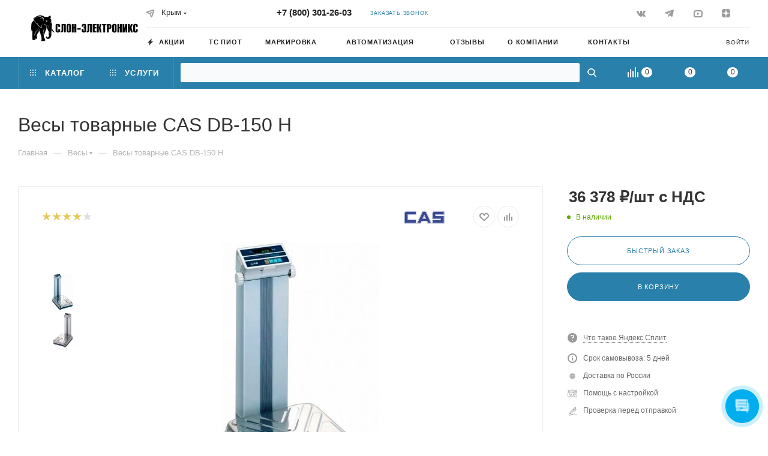

--- FILE ---
content_type: text/html; charset=UTF-8
request_url: https://crym.slon-e.ru/product/vesy-tovarnye-cas-db-150-h/
body_size: 101993
content:
<!DOCTYPE html>
<html xmlns="http://www.w3.org/1999/xhtml" xml:lang="ru" lang="ru"  >
<head><link rel="canonical" href="https://crym.slon-e.ru/product/vesy-tovarnye-cas-db-150-h/" />
	<title>Весы товарные CAS DB-150 H купить дешево в Крыму - Слон-Электроникс
</title>
	<meta name="viewport" content="initial-scale=1.0, width=device-width, maximum-scale=1" />
	<meta name="HandheldFriendly" content="true" />
	<meta name="yes" content="yes" />
	<meta name="apple-mobile-web-app-status-bar-style" content="black" />
	<meta name="SKYPE_TOOLBAR" content="SKYPE_TOOLBAR_PARSER_COMPATIBLE" />
	<meta http-equiv="Content-Type" content="text/html; charset=UTF-8" />
<meta name="keywords" content="Весы товарные CAS DB-150 H" />
<meta name="description" content="Весы товарные CAS DB-150 H на официальном сайте производителя. 100% наличие. Рассрочка. Самовывоз, доставка в Крыму, любой регион РФ. Сервисный центр. Техподдержка 24/7. Автоматизация торговли. Скидки и акции" />
<link href="/bitrix/css/aspro.max/notice.css?16623528373623"  rel="stylesheet" />
<link href="/bitrix/js/ui/design-tokens/dist/ui.design-tokens.css?172581408726358"  rel="stylesheet" />
<link href="/bitrix/js/ui/fonts/opensans/ui.font.opensans.css?16708241472555"  rel="stylesheet" />
<link href="/bitrix/js/main/popup/dist/main.popup.bundle.css?175619480631694"  rel="stylesheet" />
<link href="/bitrix/cache/css/s1/aspro_max/page_d65520b864975701e37775bd5b984c64/page_d65520b864975701e37775bd5b984c64_v1.css?1769703889143911"  rel="stylesheet" />
<link href="/bitrix/cache/css/s1/aspro_max/default_b97f30a9337246e542e2219d9f988c87/default_b97f30a9337246e542e2219d9f988c87_v1.css?176970373260031"  rel="stylesheet" />
<link href="/bitrix/panel/main/popup.css?167420518522696"  rel="stylesheet" />
<link href="/bitrix/cache/css/s1/aspro_max/template_0bac08f50ac4381fdb26d51c048bee45/template_0bac08f50ac4381fdb26d51c048bee45_v1.css?17697037281504771"  data-template-style="true" rel="stylesheet" />
<script>if(!window.BX)window.BX={};if(!window.BX.message)window.BX.message=function(mess){if(typeof mess==='object'){for(let i in mess) {BX.message[i]=mess[i];} return true;}};</script>
<script>(window.BX||top.BX).message({"JS_CORE_LOADING":"Загрузка...","JS_CORE_NO_DATA":"- Нет данных -","JS_CORE_WINDOW_CLOSE":"Закрыть","JS_CORE_WINDOW_EXPAND":"Развернуть","JS_CORE_WINDOW_NARROW":"Свернуть в окно","JS_CORE_WINDOW_SAVE":"Сохранить","JS_CORE_WINDOW_CANCEL":"Отменить","JS_CORE_WINDOW_CONTINUE":"Продолжить","JS_CORE_H":"ч","JS_CORE_M":"м","JS_CORE_S":"с","JSADM_AI_HIDE_EXTRA":"Скрыть лишние","JSADM_AI_ALL_NOTIF":"Показать все","JSADM_AUTH_REQ":"Требуется авторизация!","JS_CORE_WINDOW_AUTH":"Войти","JS_CORE_IMAGE_FULL":"Полный размер"});</script>
<script src="/bitrix/js/main/core/core.js?1756195164511455"></script>
<script>BX.Runtime.registerExtension({"name":"main.core","namespace":"BX","loaded":true});</script>
<script>BX.setJSList(["\/bitrix\/js\/main\/core\/core_ajax.js","\/bitrix\/js\/main\/core\/core_promise.js","\/bitrix\/js\/main\/polyfill\/promise\/js\/promise.js","\/bitrix\/js\/main\/loadext\/loadext.js","\/bitrix\/js\/main\/loadext\/extension.js","\/bitrix\/js\/main\/polyfill\/promise\/js\/promise.js","\/bitrix\/js\/main\/polyfill\/find\/js\/find.js","\/bitrix\/js\/main\/polyfill\/includes\/js\/includes.js","\/bitrix\/js\/main\/polyfill\/matches\/js\/matches.js","\/bitrix\/js\/ui\/polyfill\/closest\/js\/closest.js","\/bitrix\/js\/main\/polyfill\/fill\/main.polyfill.fill.js","\/bitrix\/js\/main\/polyfill\/find\/js\/find.js","\/bitrix\/js\/main\/polyfill\/matches\/js\/matches.js","\/bitrix\/js\/main\/polyfill\/core\/dist\/polyfill.bundle.js","\/bitrix\/js\/main\/core\/core.js","\/bitrix\/js\/main\/polyfill\/intersectionobserver\/js\/intersectionobserver.js","\/bitrix\/js\/main\/lazyload\/dist\/lazyload.bundle.js","\/bitrix\/js\/main\/polyfill\/core\/dist\/polyfill.bundle.js","\/bitrix\/js\/main\/parambag\/dist\/parambag.bundle.js"]);
</script>
<script>(window.BX||top.BX).message({"NOTICE_ADDED2CART":"В корзине","NOTICE_CLOSE":"Закрыть","NOTICE_MORE":"и ещё #COUNT# #PRODUCTS#","NOTICE_PRODUCT0":"товаров","NOTICE_PRODUCT1":"товар","NOTICE_PRODUCT2":"товара","NOTICE_ADDED2DELAY":"В отложенных","NOTICE_ADDED2COMPARE":"В сравнении"});</script>
<script>BX.Runtime.registerExtension({"name":"aspro_notice","namespace":"window","loaded":true});</script>
<script>BX.Runtime.registerExtension({"name":"aspro_line_block","namespace":"window","loaded":true});</script>
<script>BX.Runtime.registerExtension({"name":"ui.design-tokens","namespace":"window","loaded":true});</script>
<script>BX.Runtime.registerExtension({"name":"ui.fonts.opensans","namespace":"window","loaded":true});</script>
<script>BX.Runtime.registerExtension({"name":"main.popup","namespace":"BX.Main","loaded":true});</script>
<script>BX.Runtime.registerExtension({"name":"popup","namespace":"window","loaded":true});</script>
<script>BX.Runtime.registerExtension({"name":"main.pageobject","namespace":"BX","loaded":true});</script>
<script>(window.BX||top.BX).message({"JS_CORE_LOADING":"Загрузка...","JS_CORE_NO_DATA":"- Нет данных -","JS_CORE_WINDOW_CLOSE":"Закрыть","JS_CORE_WINDOW_EXPAND":"Развернуть","JS_CORE_WINDOW_NARROW":"Свернуть в окно","JS_CORE_WINDOW_SAVE":"Сохранить","JS_CORE_WINDOW_CANCEL":"Отменить","JS_CORE_WINDOW_CONTINUE":"Продолжить","JS_CORE_H":"ч","JS_CORE_M":"м","JS_CORE_S":"с","JSADM_AI_HIDE_EXTRA":"Скрыть лишние","JSADM_AI_ALL_NOTIF":"Показать все","JSADM_AUTH_REQ":"Требуется авторизация!","JS_CORE_WINDOW_AUTH":"Войти","JS_CORE_IMAGE_FULL":"Полный размер"});</script>
<script>BX.Runtime.registerExtension({"name":"window","namespace":"window","loaded":true});</script>
<script type="extension/settings" data-extension="currency.currency-core">{"region":"ru"}</script>
<script>BX.Runtime.registerExtension({"name":"currency.currency-core","namespace":"BX.Currency","loaded":true});</script>
<script>BX.Runtime.registerExtension({"name":"currency","namespace":"window","loaded":true});</script>
<script>BX.Runtime.registerExtension({"name":"aspro_swiper_init","namespace":"window","loaded":true});</script>
<script>BX.Runtime.registerExtension({"name":"aspro_swiper","namespace":"window","loaded":true});</script>
<script>BX.Runtime.registerExtension({"name":"aspro_swiper_main_styles","namespace":"window","loaded":true});</script>
<script>BX.Runtime.registerExtension({"name":"aspro_propertygroups","namespace":"window","loaded":true});</script>
<script>BX.Runtime.registerExtension({"name":"ls","namespace":"window","loaded":true});</script>
<script>BX.Runtime.registerExtension({"name":"aspro_owl_carousel","namespace":"window","loaded":true});</script>
<script>BX.Runtime.registerExtension({"name":"aspro_catalog_element","namespace":"window","loaded":true});</script>
<script>BX.Runtime.registerExtension({"name":"aspro_fancybox","namespace":"window","loaded":true});</script>
<script>BX.Runtime.registerExtension({"name":"aspro_animation_ext","namespace":"window","loaded":true});</script>
<script>BX.Runtime.registerExtension({"name":"aspro_font_awesome","namespace":"window","loaded":true});</script>
<script>(window.BX||top.BX).message({"LANGUAGE_ID":"ru","FORMAT_DATE":"DD.MM.YYYY","FORMAT_DATETIME":"DD.MM.YYYY HH:MI:SS","COOKIE_PREFIX":"BITRIX_SM","SERVER_TZ_OFFSET":"10800","UTF_MODE":"Y","SITE_ID":"s1","SITE_DIR":"\/","USER_ID":"","SERVER_TIME":1770023259,"USER_TZ_OFFSET":7200,"USER_TZ_AUTO":"Y","bitrix_sessid":"a7960cc26ee85c55f883abedf8083dbe"});</script>

<script  src="/bitrix/cache/js/s1/aspro_max/kernel_main/kernel_main_v1.js?1769704383300009"></script>
<script src="/bitrix/js/main/ajax.js?166235283435509"></script>
<script src="/bitrix/js/aspro.max/notice.js?166235505224316"></script>
<script src="/bitrix/js/main/popup/dist/main.popup.bundle.js?1756195164119116"></script>
<script src="/bitrix/js/main/rating.js?170564027316557"></script>
<script src="/bitrix/js/currency/currency-core/dist/currency-core.bundle.js?17258138988800"></script>
<script src="/bitrix/js/currency/core_currency.js?17258138981181"></script>
<script src="/bitrix/js/main/core/core_ls.js?17416078234201"></script>
<script>BX.setJSList(["\/bitrix\/js\/main\/pageobject\/dist\/pageobject.bundle.js","\/bitrix\/js\/main\/core\/core_window.js","\/bitrix\/js\/main\/date\/main.date.js","\/bitrix\/js\/main\/core\/core_date.js","\/bitrix\/js\/main\/utils.js","\/bitrix\/js\/main\/core\/core_fx.js","\/bitrix\/js\/main\/dd.js","\/bitrix\/js\/main\/core\/core_uf.js","\/bitrix\/js\/main\/core\/core_dd.js","\/bitrix\/js\/main\/core\/core_tooltip.js","\/local\/templates\/aspro_max\/components\/bitrix\/catalog\/main\/script.js","\/local\/templates\/aspro_max\/components\/bitrix\/catalog.element\/main\/script.js","\/local\/templates\/aspro_max\/components\/bitrix\/sale.prediction.product.detail\/main\/script.js","\/local\/templates\/aspro_max\/components\/bitrix\/news.list\/news-list\/script.js","\/local\/templates\/aspro_max\/js\/slider.swiper.min.js","\/local\/templates\/aspro_max\/vendor\/js\/carousel\/swiper\/swiper-bundle.min.js","\/local\/templates\/aspro_max\/js\/jquery.history.js","\/local\/templates\/aspro_max\/vendor\/js\/carousel\/owl\/owl.carousel.min.js","\/local\/templates\/aspro_max\/js\/catalog_element.min.js","\/local\/templates\/aspro_max\/js\/jquery.fancybox.min.js","\/local\/templates\/aspro_max\/js\/observer.js","\/local\/templates\/aspro_max\/js\/jquery.actual.min.js","\/local\/templates\/aspro_max\/js\/jqModal.js","\/local\/templates\/aspro_max\/vendor\/js\/bootstrap.js","\/local\/templates\/aspro_max\/vendor\/js\/jquery.appear.js","\/local\/templates\/aspro_max\/vendor\/js\/ripple.js","\/local\/templates\/aspro_max\/vendor\/js\/velocity\/velocity.js","\/local\/templates\/aspro_max\/vendor\/js\/velocity\/velocity.ui.js","\/local\/templates\/aspro_max\/js\/browser.js","\/local\/templates\/aspro_max\/js\/jquery.uniform.min.js","\/local\/templates\/aspro_max\/vendor\/js\/sticky-sidebar.js","\/local\/templates\/aspro_max\/js\/jquery.validate.min.js","\/local\/templates\/aspro_max\/js\/jquery.inputmask.bundle.min.js","\/local\/templates\/aspro_max\/js\/jquery.easing.1.3.js","\/local\/templates\/aspro_max\/js\/equalize.min.js","\/local\/templates\/aspro_max\/js\/jquery.alphanumeric.js","\/local\/templates\/aspro_max\/js\/jquery.cookie.js","\/local\/templates\/aspro_max\/js\/jquery.plugin.min.js","\/local\/templates\/aspro_max\/js\/jquery.countdown.min.js","\/local\/templates\/aspro_max\/js\/jquery.countdown-ru.js","\/local\/templates\/aspro_max\/js\/jquery.ikSelect.js","\/local\/templates\/aspro_max\/js\/jquery.mobile.custom.touch.min.js","\/local\/templates\/aspro_max\/js\/jquery.dotdotdot.js","\/local\/templates\/aspro_max\/js\/rating_likes.js","\/local\/templates\/aspro_max\/js\/buy_services.js","\/local\/templates\/aspro_max\/js\/mobile.js","\/local\/templates\/aspro_max\/js\/jquery.mousewheel.min.js","\/local\/templates\/aspro_max\/js\/jquery.mCustomScrollbar.js","\/local\/templates\/aspro_max\/js\/scrollTabs.js","\/local\/templates\/aspro_max\/js\/main.js","\/local\/templates\/aspro_max\/js\/blocks\/blocks.js","\/local\/templates\/aspro_max\/vendor\/js\/jquery.suggestions.min.js","\/bitrix\/components\/bitrix\/search.title\/script.js","\/local\/templates\/aspro_max\/components\/bitrix\/search.title\/mega_menu\/script.js","\/local\/templates\/aspro_max\/components\/bitrix\/menu\/top\/script.js","\/local\/templates\/aspro_max\/components\/bitrix\/menu\/top_catalog_only\/script.js","\/bitrix\/components\/arturgolubev\/search.title\/script.js","\/local\/templates\/aspro_max\/components\/arturgolubev\/search.title\/.default\/script.js","\/local\/templates\/aspro_max\/components\/arturgolubev\/search.title\/fixed_default\/script.js","\/bitrix\/components\/aspro\/marketing.popup.max\/templates\/.default\/script.js","\/local\/templates\/aspro_max\/components\/arturgolubev\/search.title\/fixed\/script.js","\/local\/templates\/aspro_max\/js\/custom.js","\/local\/templates\/aspro_max\/components\/aspro\/regionality.list.max\/popup_regions_small\/script.js","\/local\/templates\/aspro_max\/components\/bitrix\/catalog.comments\/catalog\/script.js"]);</script>
<script>BX.setCSSList(["\/local\/templates\/aspro_max\/components\/bitrix\/catalog\/main\/style.css","\/local\/templates\/aspro_max\/components\/bitrix\/news.list\/news-list\/style.css","\/local\/templates\/aspro_max\/vendor\/css\/carousel\/swiper\/swiper-bundle.min.css","\/local\/templates\/aspro_max\/css\/slider.swiper.min.css","\/local\/templates\/aspro_max\/css\/main_slider.min.css","\/local\/templates\/aspro_max\/css\/propertygroups.css","\/local\/templates\/aspro_max\/vendor\/css\/carousel\/owl\/owl.carousel.min.css","\/local\/templates\/aspro_max\/vendor\/css\/carousel\/owl\/owl.theme.default.min.css","\/local\/templates\/aspro_max\/css\/jquery.fancybox.min.css","\/local\/templates\/aspro_max\/css\/animation\/animation_ext.css","\/local\/templates\/aspro_max\/css\/blocks\/dark-light-theme.css","\/local\/templates\/aspro_max\/css\/colored.css","\/local\/templates\/aspro_max\/vendor\/css\/bootstrap.css","\/local\/templates\/aspro_max\/css\/styles.css","\/local\/templates\/aspro_max\/css\/blocks\/blocks.css","\/local\/templates\/aspro_max\/css\/blocks\/common.blocks\/counter-state\/counter-state.css","\/local\/templates\/aspro_max\/css\/banners.css","\/local\/templates\/aspro_max\/css\/menu.css","\/local\/templates\/aspro_max\/css\/catalog.css","\/local\/templates\/aspro_max\/css\/jquery.mCustomScrollbar.min.css","\/local\/templates\/aspro_max\/vendor\/css\/ripple.css","\/local\/templates\/aspro_max\/css\/left_block_main_page.css","\/local\/templates\/aspro_max\/css\/stores.css","\/local\/templates\/aspro_max\/css\/yandex_map.css","\/local\/templates\/aspro_max\/css\/buy_services.css","\/local\/templates\/aspro_max\/css\/header_fixed.css","\/local\/templates\/aspro_max\/ajax\/ajax.css","\/local\/templates\/aspro_max\/vendor\/css\/suggestions.min.css","\/bitrix\/components\/aspro\/social.info.max\/templates\/top\/style.css","\/local\/templates\/aspro_max\/components\/arturgolubev\/search.title\/.default\/style.css","\/local\/templates\/aspro_max\/components\/arturgolubev\/search.title\/fixed_default\/style.css","\/local\/templates\/aspro_max\/components\/bitrix\/breadcrumb\/main\/style.css","\/local\/templates\/aspro_max\/css\/footer.css","\/bitrix\/components\/aspro\/marketing.popup.max\/templates\/.default\/style.css","\/local\/templates\/aspro_max\/vendor\/fonts\/font-awesome\/css\/font-awesome.min.css","\/local\/templates\/aspro_max\/styles.css","\/local\/templates\/aspro_max\/template_styles.css","\/local\/templates\/aspro_max\/css\/header.css","\/local\/templates\/aspro_max\/css\/media.css","\/local\/templates\/aspro_max\/css\/h1-medium.css","\/local\/templates\/aspro_max\/css\/round-elements.css","\/local\/templates\/aspro_max\/themes\/custom_s1\/theme.css","\/local\/templates\/aspro_max\/css\/widths\/width-3.css","\/local\/templates\/aspro_max\/css\/fonts\/font-10.css","\/local\/templates\/aspro_max\/css\/custom.css","\/bitrix\/components\/aspro\/theme.max\/css\/user_font_s1.css","\/local\/templates\/aspro_max\/components\/bitrix\/catalog.comments\/catalog\/style.css","\/bitrix\/components\/bitrix\/blog\/templates\/.default\/style.css","\/bitrix\/components\/bitrix\/blog\/templates\/.default\/themes\/green\/style.css","\/bitrix\/components\/bitrix\/rating.vote\/templates\/standart_text\/style.css"]);</script>
<script data-skip-moving='true'>window['asproRecaptcha'] = {params: {'recaptchaColor':'','recaptchaLogoShow':'','recaptchaSize':'','recaptchaBadge':'','recaptchaLang':'ru'},key: '6LfHk5IiAAAAAGEvZaGG03KkfI1NT9hXXgAHCDsO',ver: '3'};</script>
<script data-skip-moving='true'>!function(win,doc,tag,func,obj){function realRenderRecaptchaById(id){var gCaptcha=doc.getElementById(id);if(gCaptcha&&!(gCaptcha.className.indexOf("g-recaptcha")<0)&&win.grecaptcha)if("3"==win[obj].ver)gCaptcha.innerHTML='<textarea class="g-recaptcha-response" style="display:none;resize:0;" name="g-recaptcha-response"></textarea>';else{if(gCaptcha.children.length)return;var tmp_id=grecaptcha.render(id,{sitekey:win[obj].key+"",theme:win[obj].params.recaptchaColor+"",size:win[obj].params.recaptchaSize+"",callback:"onCaptchaVerify"+win[obj].params.recaptchaSize,badge:win[obj].params.recaptchaBadge});$(gCaptcha).attr("data-widgetid",tmp_id)}}win.onLoadRenderRecaptcha=function(){var ids=[];for(var reCaptchaId in win[func].args)if(win[func].args.hasOwnProperty(reCaptchaId)){var id=win[func].args[reCaptchaId][0];-1==ids.indexOf(id)&&(ids.push(id),realRenderRecaptchaById(id))}win[func]=function(id){realRenderRecaptchaById(id)}},win[func]=win[func]||function(){var d,s,id,js;win[func].args=win[func].args||[],win[func].args.push(arguments),s=tag,id="recaptchaApiLoader",(d=doc).getElementById(id)||((js=d.createElement(s)).id=id,js.src="//www.google.com/recaptcha/api.js?hl="+win[obj].params.recaptchaLang+"&onload=onLoadRenderRecaptcha&render="+("3"==win[obj].ver?win[obj].key:"explicit"),d.head.appendChild(js))}}(window,document,"script","renderRecaptchaById","asproRecaptcha");</script>
<script data-skip-moving='true'>!function(){var a=function(a){for(var e=a;e;)if("form"===(e=e.parentNode).nodeName.toLowerCase())return e;return null},e=function(a){var e=[],t=null,c=!1;void 0!==a&&(c=null!==a),t=c?a.getElementsByTagName("input"):document.getElementsByName("captcha_word");for(var n=0;n<t.length;n++)"captcha_word"===t[n].name&&e.push(t[n]);return e},t=function(a){for(var e=[],t=a.getElementsByTagName("img"),c=0;c<t.length;c++)(/\/bitrix\/tools\/captcha.php\?(captcha_code|captcha_sid)=[^>]*?/i.test(t[c].src)||"captcha"===t[c].id)&&e.push(t[c]);return e},c=function(a){var e="recaptcha-dynamic-"+(new Date).getTime();if(null!==document.getElementById(e)){var t=!1,c=null;do{c=Math.floor(65535*Math.random()),t=null!==document.getElementById(e+c)}while(t);e+=c}var n=document.createElement("div");n.id=e,n.className="g-recaptcha",n.attributes["data-sitekey"]=window.asproRecaptcha.key,"3"==window.asproRecaptcha.ver&&a.closest(".captcha-row")&&(a.closest(".captcha-row").style.display="none"),a.parentNode&&(a.parentNode.className+=" recaptcha_text",a.parentNode.replaceChild(n,a)),renderRecaptchaById(e)},n=function(a){"function"==typeof $&&"3"!=window.asproRecaptcha.ver&&$(a).find(".captcha-row label > span").length&&$(a).find(".captcha-row label > span").html(BX.message("RECAPTCHA_TEXT")+' <span class="star">*</span>')},r=function(){for(var r,o,p,s=function(){var t=e(null);if(0===t.length)return[];for(var c=[],n=0;n<t.length;n++){var r=a(t[n]);null!==r&&c.push(r)}return c}(),i=0;i<s.length;i++){var l=s[i],d=e(l);if(0!==d.length){var h=t(l);if(0!==h.length){for(r=0;r<d.length;r++)c(d[r]);for(r=0;r<h.length;r++)o=h[r],p=void 0,p="[data-uri]",o.attributes.src=p,o.style.display="none","src"in o&&(o.parentNode&&-1===o.parentNode.className.indexOf("recaptcha_tmp_img")&&(o.parentNode.className+=" recaptcha_tmp_img"),o.src=p);n(l)}}}},o=function(){try{return function(){if("undefined"!=typeof renderRecaptchaById)for(var a=document.getElementsByClassName("g-recaptcha"),e=0;e<a.length;e++){var t=a[e];if(0===t.innerHTML.length){var c=t.id;if("string"==typeof c&&0!==c.length){if("3"!=window.asproRecaptcha.ver&&"function"==typeof $){var n=$(t).closest(".captcha-row");n.length&&(n.addClass(window.asproRecaptcha.params.recaptchaSize+" logo_captcha_"+window.asproRecaptcha.params.recaptchaLogoShow+" "+window.asproRecaptcha.params.recaptchaBadge),n.find(".captcha_image").addClass("recaptcha_tmp_img"),n.find(".captcha_input").addClass("recaptcha_text"),"invisible"!==window.asproRecaptcha.params.recaptchaSize&&(n.find("input.recaptcha").length||$('<input type="text" class="recaptcha" value="" />').appendTo(n)))}renderRecaptchaById(c)}}"3"==window.asproRecaptcha.ver&&t.closest(".captcha-row")&&(t.closest(".captcha-row").style.display="none")}}(),window.renderRecaptchaById&&window.asproRecaptcha&&window.asproRecaptcha.key?(r(),!0):(console.error("Bad captcha keys or module error"),!0)}catch(a){return console.error(a),!0}};BX.addCustomEvent(window,"onRenderCaptcha",(function(a){o()}))}();</script>
<script>
					(function () {
						"use strict";
						var counter = function ()
						{
							var cookie = (function (name) {
								var parts = ("; " + document.cookie).split("; " + name + "=");
								if (parts.length == 2) {
									try {return JSON.parse(decodeURIComponent(parts.pop().split(";").shift()));}
									catch (e) {}
								}
							})("BITRIX_CONVERSION_CONTEXT_s1");
							if (cookie && cookie.EXPIRE >= BX.message("SERVER_TIME"))
								return;
							var request = new XMLHttpRequest();
							request.open("POST", "/bitrix/tools/conversion/ajax_counter.php", true);
							request.setRequestHeader("Content-type", "application/x-www-form-urlencoded");
							request.send(
								"SITE_ID="+encodeURIComponent("s1")+
								"&sessid="+encodeURIComponent(BX.bitrix_sessid())+
								"&HTTP_REFERER="+encodeURIComponent(document.referrer)
							);
						};
						if (window.frameRequestStart === true)
							BX.addCustomEvent("onFrameDataReceived", counter);
						else
							BX.ready(counter);
					})();
				</script>
<script>BX.message({'PHONE':'Телефон','FAST_VIEW':'Быстрый просмотр','TABLES_SIZE_TITLE':'Подбор размера','SOCIAL':'Социальные сети','DESCRIPTION':'Описание магазина','ITEMS':'Товары','LOGO':'Логотип','REGISTER_INCLUDE_AREA':'Текст о регистрации','AUTH_INCLUDE_AREA':'Текст об авторизации','FRONT_IMG':'Изображение компании','EMPTY_CART':'пуста','CATALOG_VIEW_MORE':'... Показать все','CATALOG_VIEW_LESS':'... Свернуть','JS_REQUIRED':'Заполните это поле','JS_FORMAT':'Неверный формат','JS_FILE_EXT':'Недопустимое расширение файла','JS_PASSWORD_COPY':'Пароли не совпадают','JS_PASSWORD_LENGTH':'Минимум 6 символов','JS_ERROR':'Неверно заполнено поле','JS_FILE_SIZE':'Максимальный размер 5мб','JS_FILE_BUTTON_NAME':'Выберите файл','JS_FILE_DEFAULT':'Прикрепите файл','JS_DATE':'Некорректная дата','JS_DATETIME':'Некорректная дата/время','JS_REQUIRED_LICENSES':'Согласитесь с условиями','JS_REQUIRED_OFFER':'Согласитесь с условиями','LICENSE_PROP':'Согласие на обработку персональных данных','LOGIN_LEN':'Введите минимум {0} символа','FANCY_CLOSE':'Закрыть','FANCY_NEXT':'Следующий','FANCY_PREV':'Предыдущий','TOP_AUTH_REGISTER':'Регистрация','CALLBACK':'Заказать звонок','ASK':'Задать вопрос','REVIEW':'Оставить отзыв','S_CALLBACK':'Заказать звонок','UNTIL_AKC':'До конца акции','TITLE_QUANTITY_BLOCK':'Остаток','TITLE_QUANTITY':'шт','TOTAL_SUMM_ITEM':'Общая стоимость ','SUBSCRIBE_SUCCESS':'Вы успешно подписались','RECAPTCHA_TEXT':'Подтвердите, что вы не робот','JS_RECAPTCHA_ERROR':'Пройдите проверку','COUNTDOWN_SEC':'сек','COUNTDOWN_MIN':'мин','COUNTDOWN_HOUR':'час','COUNTDOWN_DAY0':'дн','COUNTDOWN_DAY1':'дн','COUNTDOWN_DAY2':'дн','COUNTDOWN_WEAK0':'Недель','COUNTDOWN_WEAK1':'Неделя','COUNTDOWN_WEAK2':'Недели','COUNTDOWN_MONTH0':'Месяцев','COUNTDOWN_MONTH1':'Месяц','COUNTDOWN_MONTH2':'Месяца','COUNTDOWN_YEAR0':'Лет','COUNTDOWN_YEAR1':'Год','COUNTDOWN_YEAR2':'Года','COUNTDOWN_COMPACT_SEC':'с','COUNTDOWN_COMPACT_MIN':'м','COUNTDOWN_COMPACT_HOUR':'ч','COUNTDOWN_COMPACT_DAY':'д','COUNTDOWN_COMPACT_WEAK':'н','COUNTDOWN_COMPACT_MONTH':'м','COUNTDOWN_COMPACT_YEAR0':'л','COUNTDOWN_COMPACT_YEAR1':'г','CATALOG_PARTIAL_BASKET_PROPERTIES_ERROR':'Заполнены не все свойства у добавляемого товара','CATALOG_EMPTY_BASKET_PROPERTIES_ERROR':'Выберите свойства товара, добавляемые в корзину в параметрах компонента','CATALOG_ELEMENT_NOT_FOUND':'Элемент не найден','ERROR_ADD2BASKET':'Ошибка добавления товара в корзину','CATALOG_SUCCESSFUL_ADD_TO_BASKET':'Успешное добавление товара в корзину','ERROR_BASKET_TITLE':'Ошибка корзины','ERROR_BASKET_PROP_TITLE':'Выберите свойства, добавляемые в корзину','ERROR_BASKET_BUTTON':'Выбрать','BASKET_TOP':'Корзина в шапке','ERROR_ADD_DELAY_ITEM':'Ошибка отложенной корзины','VIEWED_TITLE':'Ранее вы смотрели','VIEWED_BEFORE':'Ранее вы смотрели','BEST_TITLE':'Лучшие предложения','CT_BST_SEARCH_BUTTON':'Поиск','CT_BST_SEARCH2_BUTTON':'Найти','BASKET_PRINT_BUTTON':'Распечатать','BASKET_CLEAR_ALL_BUTTON':'Очистить','BASKET_QUICK_ORDER_BUTTON':'Быстрый заказ','BASKET_CONTINUE_BUTTON':'Продолжить покупки','BASKET_ORDER_BUTTON':'Оформить заказ','SHARE_BUTTON':'Поделиться','BASKET_CHANGE_TITLE':'Ваш заказ','BASKET_CHANGE_LINK':'Изменить','MORE_INFO_SKU':'Купить','FROM':'от','BEFORE':'до','TITLE_BLOCK_VIEWED_NAME':'Ранее вы смотрели','T_BASKET':'Корзина','FILTER_EXPAND_VALUES':'Показать все','FILTER_HIDE_VALUES':'Свернуть','FULL_ORDER':'Полный заказ','CUSTOM_COLOR_CHOOSE':'Выбрать','CUSTOM_COLOR_CANCEL':'Отмена','S_MOBILE_MENU':'Меню','MAX_T_MENU_BACK':'Назад','MAX_T_MENU_CALLBACK':'Обратная связь','MAX_T_MENU_CONTACTS_TITLE':'Будьте на связи','SEARCH_TITLE':'Поиск','SOCIAL_TITLE':'Оставайтесь на связи','HEADER_SCHEDULE':'Время работы','SEO_TEXT':'SEO описание','COMPANY_IMG':'Картинка компании','COMPANY_TEXT':'Описание компании','CONFIG_SAVE_SUCCESS':'Настройки сохранены','CONFIG_SAVE_FAIL':'Ошибка сохранения настроек','ITEM_ECONOMY':'Экономия','ITEM_ARTICLE':'Артикул: ','JS_FORMAT_ORDER':'имеет неверный формат','JS_BASKET_COUNT_TITLE':'В корзине товаров на SUMM','POPUP_VIDEO':'Видео','POPUP_GIFT_TEXT':'Нашли что-то особенное? Намекните другу о подарке!','ORDER_FIO_LABEL':'Ф.И.О.','ORDER_PHONE_LABEL':'Телефон','ORDER_REGISTER_BUTTON':'Регистрация','PRICES_TYPE':'Варианты цен','FILTER_HELPER_VALUES':' знач.','SHOW_MORE_SCU_MAIN':'Еще #COUNT#','SHOW_MORE_SCU_1':'предложение','SHOW_MORE_SCU_2':'предложения','SHOW_MORE_SCU_3':'предложений','PARENT_ITEM_NOT_FOUND':'Не найден основной товар для услуги в корзине. Обновите страницу и попробуйте снова.'})</script>
<meta name="theme-color" content="#2981ab">
<style>:root{--theme-base-color: #2981ab;--theme-base-opacity-color: #2981ab1a;--theme-base-color-hue:199;--theme-base-color-saturation:61%;--theme-base-color-lightness:42%;}</style>
<style>html {--theme-page-width: 1348px;--theme-page-width-padding: 32px}</style>
<link href="https://fonts.gstatic.com" rel="preconnect" crossorigin>
<link href="https://fonts.gstatic.com" rel="preconnect" crossoriginlink rel="preconnect" href="https://fonts.googleapis.com" link rel="preconnect" href="https://fonts.gstatic.com" crossorigin link href="https://fonts.googleapis.com/css2?family=Comfortaa:wght@300;400;500&family=Montserrat:wght@300;400&display=swap" r rel="preload" as="style" crossoriginlink rel="preconnect" href="https://fonts.googleapis.com" link rel="preconnect" href="https://fonts.gstatic.com" crossorigin link href="https://fonts.googleapis.com/css2?family=Comfortaa:wght@300;400;500&family=Montserrat:wght@300;400&display=swap" r  crossorigin rel="preload" as="style" crossorigin>
<link href="https://fonts.gstatic.com" rel="preconnect" crossoriginlink rel="preconnect" href="https://fonts.googleapis.com" link rel="preconnect" href="https://fonts.gstatic.com" crossorigin link href="https://fonts.googleapis.com/css2?family=Comfortaa:wght@300;400;500&family=Montserrat:wght@300;400&display=swap" r rel="preload" as="style" crossoriginlink rel="preconnect" href="https://fonts.googleapis.com" link rel="preconnect" href="https://fonts.gstatic.com" crossorigin link href="https://fonts.googleapis.com/css2?family=Comfortaa:wght@300;400;500&family=Montserrat:wght@300;400&display=swap" r  crossorigin rel="stylesheet" crossorigin>
<script data-skip-moving="true">window.lazySizesConfig = window.lazySizesConfig || {};lazySizesConfig.loadMode = 1;lazySizesConfig.expand = 200;lazySizesConfig.expFactor = 1;lazySizesConfig.hFac = 0.1;window.lazySizesConfig.lazyClass = "lazy";</script>
<script src="/local/templates/aspro_max/js/lazysizes.min.js" data-skip-moving="true" defer=""></script>
<script src="/local/templates/aspro_max/js/ls.unveilhooks.min.js" data-skip-moving="true" defer=""></script>
<link href="/local/templates/aspro_max/css/print.css?166235284223580" data-template-style="true" rel="stylesheet" media="print">
					<script data-skip-moving="true" src="/bitrix/js/aspro.max/jquery-2.1.3.min.js"></script>
					<script data-skip-moving="true" src="/local/templates/aspro_max/js/speed.min.js?=1662352841"></script>
<link rel="shortcut icon" href="/favicon.ico" type="image/x-icon" />
<link rel="apple-touch-icon" sizes="180x180" href="/upload/dev2fun.imagecompress/webp/CMax/3c8/nn3u37pegx3oekywb09kbnry5lqu1jh3.webp" />
<link rel="alternate" media="only screen and (max-width: 640px)" href="https://crym.slon-e.ru/product/vesy-tovarnye-cas-db-150-h/"/>
<meta property="og:description" content="Весы товарные CAS DB-150 H на официальном сайте производителя. 100% наличие. Рассрочка. Самовывоз, доставка в Крыму, любой регион РФ. Сервисный центр. Техподдержка 24/7. Автоматизация торговли. Скидки и акции" />
<meta property="og:image" content="https://crym.slon-e.ru/upload/dev2fun.imagecompress/webp/iblock/0aa/oa4hmwjlrzf5ke22etngns7siqmu3x3t.webp" />
<link rel="image_src" href="https://crym.slon-e.ru/upload/dev2fun.imagecompress/webp/iblock/0aa/oa4hmwjlrzf5ke22etngns7siqmu3x3t.webp"  />
<meta property="og:title" content="Весы товарные CAS DB-150 H купить дешево в Крыму - Слон-Электроникс
" />
<meta property="og:type" content="website" />
<meta property="og:url" content="https://crym.slon-e.ru/product/vesy-tovarnye-cas-db-150-h/" />

<script  src="/bitrix/cache/js/s1/aspro_max/template_9db7bd45656dbe43a39fd9511ece83e8/template_9db7bd45656dbe43a39fd9511ece83e8_v1.js?17697037281010990"></script>
<script  src="/bitrix/cache/js/s1/aspro_max/page_6c3bcc2cbe471d85144f153e3880f4fe/page_6c3bcc2cbe471d85144f153e3880f4fe_v1.js?1769703889432557"></script>
<script  src="/bitrix/cache/js/s1/aspro_max/default_5358b0fa04d7fb3b9fca99c2b862e0df/default_5358b0fa04d7fb3b9fca99c2b862e0df_v1.js?17697037281544"></script>
<script  src="/bitrix/cache/js/s1/aspro_max/default_da849223198d9a3ab11b9e1db2d52a18/default_da849223198d9a3ab11b9e1db2d52a18_v1.js?17697037327725"></script>
	
		<!-- Yandex.Metrika counter -->
<script>
   (function(m,e,t,r,i,k,a){m[i]=m[i]||function(){(m[i].a=m[i].a||[]).push(arguments)};
   m[i].l=1*new Date();
   for (var j = 0; j < document.scripts.length; j++) {if (document.scripts[j].src === r) { return; }}
   k=e.createElement(t),a=e.getElementsByTagName(t)[0],k.async=1,k.src=r,a.parentNode.insertBefore(k,a)})
   (window, document, "script", "https://mc.yandex.ru/metrika/tag.js", "ym");
   ym(96740265, "init", {
        clickmap:true,
        trackLinks:true,
        accurateTrackBounce:true,
        webvisor:true,
        ecommerce:"dataLayer"
   });
</script>
<noscript><div><img data-lazyload class="lazy" src="[data-uri]" data-src="https://mc.yandex.ru/watch/96740265" style="position:absolute; left:-9999px;" alt="" /></div></noscript>
<!-- /Yandex.Metrika counter --><meta name="yandex-verification" content="c79809a949ac9e58" />
<!-- Top.Mail.Ru counter -->
<script>
var _tmr = window._tmr || (window._tmr = []);
_tmr.push({id: "3508831", type: "pageView", start: (new Date()).getTime()});
(function (d, w, id) {
  if (d.getElementById(id)) return;
  var ts = d.createElement("script"); ts.type = "text/javascript"; ts.async = true; ts.id = id;
  ts.src = "https://top-fwz1.mail.ru/js/code.js";
  var f = function () {var s = d.getElementsByTagName("script")[0]; s.parentNode.insertBefore(ts, s);};
  if (w.opera == "[object Opera]") { d.addEventListener("DOMContentLoaded", f, false); } else { f(); }
})(document, window, "tmr-code");
</script>
<noscript><div><img data-lazyload class="lazy" src="[data-uri]" data-src="https://top-fwz1.mail.ru/counter?id=3508831;js=na" style="position:absolute;left:-9999px;" alt="Top.Mail.Ru" /></div></noscript>
<!-- /Top.Mail.Ru counter -->
</head>
<body class=" site_s1  fill_bg_n catalog-delayed-btn-Y theme-light" id="main" data-site="/">
	<script data-skip-mobing="true">
		var currentOrderId = 0;
	</script>
	
	<div id="panel"></div>
	
				<!--'start_frame_cache_basketitems-component-block'-->												<div id="ajax_basket"></div>
					<!--'end_frame_cache_basketitems-component-block'-->						<div class="cd-modal-bg"></div>
		<script data-skip-moving="true">var solutionName = 'arMaxOptions';</script>
		<script src="/local/templates/aspro_max/js/setTheme.php?site_id=s1&site_dir=/" data-skip-moving="true"></script>
		<script>window.onload=function(){window.basketJSParams = window.basketJSParams || [];window.dataLayer = window.dataLayer || [];}
		BX.message({'MIN_ORDER_PRICE_TEXT':'<b>Минимальная сумма заказа #PRICE#<\/b><br/>Пожалуйста, добавьте еще товаров в корзину','LICENSES_TEXT':'Нажимая кнопку \"Отправить\", я соглашаюсь на обработку моих персональных данных в соотв. с ФЗ от 27.07.2006 №152-ФЗ на условиях и для целей, определенных <a href=\"/include/licenses_detail.php\" target=\"_blank\">Согласием на обработку персональных данных<\/a>','OFFER_TEXT':'Согласен с <a href=\"/include/offer_detail.php\" target=\"_blank\">публичной офертой<\/a>'});
		arAsproOptions.PAGES.FRONT_PAGE = window[solutionName].PAGES.FRONT_PAGE = "";arAsproOptions.PAGES.BASKET_PAGE = window[solutionName].PAGES.BASKET_PAGE = "";arAsproOptions.PAGES.ORDER_PAGE = window[solutionName].PAGES.ORDER_PAGE = "";arAsproOptions.PAGES.PERSONAL_PAGE = window[solutionName].PAGES.PERSONAL_PAGE = "";arAsproOptions.PAGES.CATALOG_PAGE = window[solutionName].PAGES.CATALOG_PAGE = "";</script>
		<div class="wrapper1  header_bgcolored long_header2 colored_header basket_normal basket_fill_COLOR side_LEFT block_side_NORMAL catalog_icons_Y banner_auto with_fast_view mheader-v1 header-vcustom header-font-lower_N regions_Y title_position_LEFT fill_ footer-v9 front-vindex1 mfixed_Y mfixed_view_always title-v3 lazy_Y with_phones compact-catalog dark-hover-overlay normal-catalog-img landing-normal big-banners-mobile-normal bottom-icons-panel-N compact-breadcrumbs-N catalog-delayed-btn-Y  ">

<div class="mega_fixed_menu scrollblock">
	<div class="maxwidth-theme">
		<svg class="svg svg-close" width="14" height="14" viewBox="0 0 14 14">
		  <path data-name="Rounded Rectangle 568 copy 16" d="M1009.4,953l5.32,5.315a0.987,0.987,0,0,1,0,1.4,1,1,0,0,1-1.41,0L1008,954.4l-5.32,5.315a0.991,0.991,0,0,1-1.4-1.4L1006.6,953l-5.32-5.315a0.991,0.991,0,0,1,1.4-1.4l5.32,5.315,5.31-5.315a1,1,0,0,1,1.41,0,0.987,0.987,0,0,1,0,1.4Z" transform="translate(-1001 -946)"></path>
		</svg>
		<i class="svg svg-close mask arrow"></i>
		<div class="row">
			<div class="col-md-9">
				<div class="left_menu_block">
					<div class="logo_block flexbox flexbox--row align-items-normal">
						<div class="logo">
							<a href="/"><img src="/upload/dev2fun.imagecompress/webp/CMax/e20/gfc6sklnj2k3wnvweyt7m604jdjvz6j5.webp" alt="Слон-Электроникс" title="Слон-Электроникс" data-src="" /></a>						</div>
						<div class="top-description addr">
							Интернет-магазин 
представительского класса						</div>
					</div>
					<div class="search_block">
						<div class="search_wrap">
							<div class="search-block">
												<div class="search-wrapper">
				<div id="title-search_mega_menu">
					<form action="/catalog/" class="search">
						<div class="search-input-div">
							<input class="search-input" id="title-search-input_mega_menu" type="text" name="q" value="" placeholder="Поиск" size="20" maxlength="50" autocomplete="off" />
						</div>
						<div class="search-button-div">
							<button class="btn btn-search" type="submit" name="s" value="Найти"><i class="svg inline  svg-inline-search2" aria-hidden="true" ><svg class="" width="17" height="17" viewBox="0 0 17 17" aria-hidden="true"><path class="cls-1" d="M16.709,16.719a1,1,0,0,1-1.412,0l-3.256-3.287A7.475,7.475,0,1,1,15,7.5a7.433,7.433,0,0,1-1.549,4.518l3.258,3.289A1,1,0,0,1,16.709,16.719ZM7.5,2A5.5,5.5,0,1,0,13,7.5,5.5,5.5,0,0,0,7.5,2Z"></path></svg></i></button>
							<span class="close-block inline-search-hide"><span class="svg svg-close close-icons"></span></span>
						</div>
					</form>
				</div>
			</div>
	<script>
	var jsControl = new JCTitleSearch3({
		//'WAIT_IMAGE': '/bitrix/themes/.default/images/wait.gif',
		'AJAX_PAGE' : '/product/vesy-tovarnye-cas-db-150-h/',
		'CONTAINER_ID': 'title-search_mega_menu',
		'INPUT_ID': 'title-search-input_mega_menu',
		'INPUT_ID_TMP': 'title-search-input_mega_menu',
		'MIN_QUERY_LEN': 2
	});
</script>							</div>
						</div>
					</div>
										<!-- noindex -->

	<div class="burger_menu_wrapper">
		
		<div class="bottom_links_wrapper row">
								<div class="menu-item col-md-12 unvisible  catalog wide_menu   " style="margin-bottom: 0;">
					<div class="wrap">
						<a class="" href="/catalog/">
							<div class="link-title color-theme-hover">
																	<i class="svg inline  svg-inline-icon_catalog" aria-hidden="true" ><svg xmlns="http://www.w3.org/2000/svg" width="10" height="10" viewBox="0 0 10 10"><path  data-name="Rounded Rectangle 969 copy 7" class="cls-1" d="M644,76a1,1,0,1,1-1,1A1,1,0,0,1,644,76Zm4,0a1,1,0,1,1-1,1A1,1,0,0,1,648,76Zm4,0a1,1,0,1,1-1,1A1,1,0,0,1,652,76Zm-8,4a1,1,0,1,1-1,1A1,1,0,0,1,644,80Zm4,0a1,1,0,1,1-1,1A1,1,0,0,1,648,80Zm4,0a1,1,0,1,1-1,1A1,1,0,0,1,652,80Zm-8,4a1,1,0,1,1-1,1A1,1,0,0,1,644,84Zm4,0a1,1,0,1,1-1,1A1,1,0,0,1,648,84Zm4,0a1,1,0,1,1-1,1A1,1,0,0,1,652,84Z" transform="translate(-643 -76)"/></svg></i>																Каталог							</div>
						</a>
											</div>
				</div>
								<div class="menu-item col-md-12 unvisible    " style="margin-bottom: 0;">
					<div class="wrap">
						<a class="" href="/services/">
							<div class="link-title color-theme-hover">
																Услуги							</div>
						</a>
											</div>
				</div>
								<div class="menu-item col-md-12 unvisible    " style="margin-bottom: 0;">
					<div class="wrap">
						<a class="" href="/sale/">
							<div class="link-title color-theme-hover">
																	<i class="svg inline  svg-inline-icon_discount" aria-hidden="true" ><svg xmlns="http://www.w3.org/2000/svg" width="9" height="12" viewBox="0 0 9 12"><path  data-name="Shape 943 copy 12" class="cls-1" d="M710,75l-7,7h3l-1,5,7-7h-3Z" transform="translate(-703 -75)"/></svg></i>																Акции							</div>
						</a>
											</div>
				</div>
								<div class="menu-item col-md-12 unvisible    " style="margin-bottom: 0;">
					<div class="wrap">
						<a class="" href="/services/markirovka-peremarkirovka/ts-piot/">
							<div class="link-title color-theme-hover">
																ТС ПИОТ							</div>
						</a>
											</div>
				</div>
								<div class="menu-item col-md-12 unvisible    " style="margin-bottom: 0;">
					<div class="wrap">
						<a class="" href="/services/markirovka-peremarkirovka/">
							<div class="link-title color-theme-hover">
																Маркировка							</div>
						</a>
											</div>
				</div>
								<div class="menu-item col-md-12 unvisible    " style="margin-bottom: 0;">
					<div class="wrap">
						<a class="" href="/services/avtomatizatsiya/">
							<div class="link-title color-theme-hover">
																Автоматизация							</div>
						</a>
											</div>
				</div>
								<div class="menu-item col-md-12 unvisible    " style="margin-bottom: 0;">
					<div class="wrap">
						<a class="" href="/company/reviews/">
							<div class="link-title color-theme-hover">
																Отзывы							</div>
						</a>
											</div>
				</div>
								<div class="menu-item col-md-12 unvisible    " style="margin-bottom: 0;">
					<div class="wrap">
						<a class="" href="/company/">
							<div class="link-title color-theme-hover">
																О компании							</div>
						</a>
											</div>
				</div>
					</div>

	</div>
					<!-- /noindex -->
														</div>
			</div>
			<div class="col-md-3">
				<div class="right_menu_block">
					<div class="contact_wrap">
						<div class="info">
							<div class="phone blocks">
								<div class="">
									<!--'start_frame_cache_header-allphones-block1'-->								<!-- noindex -->
			<div class="phone with_dropdown white sm">
									<div class="wrap">
						<div>
									<i class="svg inline svg-inline-phone " aria-hidden="true"><svg width="5" height="13"><use xlink:href="/local/templates/aspro_max/images/svg/header_icons_srite.svg#phone_footer"></use></svg></i><a rel="nofollow" href="tel:+78003012603">+7 (800) 301-26-03</a>
										</div>
					</div>
													<div class="dropdown ">
						<div class="wrap scrollblock">
																							<div class="more_phone"><a class="more_phone_a" rel="nofollow"  href="tel:+78003012603">+7 (800) 301-26-03<span class="descr">Бесплатно по России</span></a></div>
																							<div class="more_phone"><a class="more_phone_a" rel="nofollow"  href="tel:+78612139433">+7 (861) 213-94-33<span class="descr">Севастополь</span></a></div>
																							<div class="more_phone"><a class="more_phone_a" rel="nofollow" class="no-decript" href="mailto:shop@slon-e.ru">shop@slon-e.ru</a></div>
													</div>
					</div>
					<i class="svg inline svg-inline-down " aria-hidden="true"><svg width="5" height="3"><use xlink:href="/local/templates/aspro_max/images/svg/header_icons_srite.svg#Triangle_down"></use></svg></i>					
							</div>
			<!-- /noindex -->
				<!--'end_frame_cache_header-allphones-block1'-->								</div>
								<div class="callback_wrap">
									<span class="callback-block animate-load font_upper colored" data-event="jqm" data-param-form_id="CALLBACK" data-name="callback">Заказать звонок</span>
								</div>
							</div>
							<div class="question_button_wrapper">
								<span class="btn btn-lg btn-transparent-border-color btn-wide animate-load colored_theme_hover_bg-el" data-event="jqm" data-param-form_id="ASK" data-name="ask">
									Задать вопрос								</span>
							</div>
							<div class="person_wrap">
		<!--'start_frame_cache_header-auth-block1'-->			<!-- noindex --><div class="auth_wr_inner "><a rel="nofollow" title="Мой кабинет" class="personal-link dark-color animate-load" data-event="jqm" data-param-type="auth" data-param-backurl="/product/vesy-tovarnye-cas-db-150-h/" data-name="auth" href="/personal/"><i class="svg inline svg-inline-cabinet big" aria-hidden="true"><svg width="18" height="18"><use xlink:href="/local/templates/aspro_max/images/svg/header_icons_srite.svg#user"></use></svg></i><span class="wrap"><span class="name">Войти</span></span></a></div><!-- /noindex -->		<!--'end_frame_cache_header-auth-block1'-->
			<!--'start_frame_cache_mobile-basket-with-compare-block1'-->		<!-- noindex -->
					<div class="menu middle">
				<ul>
					<li class="counters">
						<a rel="nofollow" class="dark-color basket-link basket ready " href="/basket/">
							<i class="svg  svg-inline-basket" aria-hidden="true" ><svg class="" width="19" height="16" viewBox="0 0 19 16"><path data-name="Ellipse 2 copy 9" class="cls-1" d="M956.047,952.005l-0.939,1.009-11.394-.008-0.952-1-0.953-6h-2.857a0.862,0.862,0,0,1-.952-1,1.025,1.025,0,0,1,1.164-1h2.327c0.3,0,.6.006,0.6,0.006a1.208,1.208,0,0,1,1.336.918L943.817,947h12.23L957,948v1Zm-11.916-3,0.349,2h10.007l0.593-2Zm1.863,5a3,3,0,1,1-3,3A3,3,0,0,1,945.994,954.005ZM946,958a1,1,0,1,0-1-1A1,1,0,0,0,946,958Zm7.011-4a3,3,0,1,1-3,3A3,3,0,0,1,953.011,954.005ZM953,958a1,1,0,1,0-1-1A1,1,0,0,0,953,958Z" transform="translate(-938 -944)"></path></svg></i>							<span>Корзина<span class="count empted">0</span></span>
						</a>
					</li>
					<li class="counters">
						<a rel="nofollow" 
							class="dark-color basket-link delay ready " 
							href="javascript:void(0)"
							data-href="/basket/#delayed"
						>
							<i class="svg  svg-inline-basket" aria-hidden="true" ><svg xmlns="http://www.w3.org/2000/svg" width="16" height="13" viewBox="0 0 16 13"><defs><style>.clsw-1{fill:#fff;fill-rule:evenodd;}</style></defs><path class="clsw-1" d="M506.755,141.6l0,0.019s-4.185,3.734-5.556,4.973a0.376,0.376,0,0,1-.076.056,1.838,1.838,0,0,1-1.126.357,1.794,1.794,0,0,1-1.166-.4,0.473,0.473,0,0,1-.1-0.076c-1.427-1.287-5.459-4.878-5.459-4.878l0-.019A4.494,4.494,0,1,1,500,135.7,4.492,4.492,0,1,1,506.755,141.6Zm-3.251-5.61A2.565,2.565,0,0,0,501,138h0a1,1,0,1,1-2,0h0a2.565,2.565,0,0,0-2.506-2,2.5,2.5,0,0,0-1.777,4.264l-0.013.019L500,145.1l5.179-4.749c0.042-.039.086-0.075,0.126-0.117l0.052-.047-0.006-.008A2.494,2.494,0,0,0,503.5,135.993Z" transform="translate(-492 -134)"/></svg></i>							<span>Отложенные<span class="count empted">0</span></span>
						</a>
					</li>
				</ul>
			</div>
							<div class="menu middle">
				<ul>
					<li class="counters">
						<a rel="nofollow" class="dark-color basket-link compare ready " href="/catalog/compare.php">
							<i class="svg inline  svg-inline-compare " aria-hidden="true" ><svg xmlns="http://www.w3.org/2000/svg" width="18" height="17" viewBox="0 0 18 17"><defs><style>.cls-1{fill:#333;fill-rule:evenodd;}</style></defs><path  data-name="Rounded Rectangle 865" class="cls-1" d="M597,78a1,1,0,0,1,1,1v9a1,1,0,0,1-2,0V79A1,1,0,0,1,597,78Zm4-6a1,1,0,0,1,1,1V88a1,1,0,0,1-2,0V73A1,1,0,0,1,601,72Zm4,8a1,1,0,0,1,1,1v7a1,1,0,0,1-2,0V81A1,1,0,0,1,605,80Zm-12-5a1,1,0,0,1,1,1V88a1,1,0,0,1-2,0V76A1,1,0,0,1,593,75Zm-4,5a1,1,0,0,1,1,1v7a1,1,0,0,1-2,0V81A1,1,0,0,1,589,80Z" transform="translate(-588 -72)"/></svg>
</i>							<span>Сравнение товаров<span class="count empted">0</span></span>
						</a>
					</li>
				</ul>
			</div>
				<!-- /noindex -->
		<!--'end_frame_cache_mobile-basket-with-compare-block1'-->								</div>
						</div>
					</div>
					<div class="footer_wrap">
													<div class="inline-block">
								<div class="top-description no-title">
						<!--'start_frame_cache_allregions-list-block1'-->
			<div class="region_wrapper">
			<div class="io_wrapper">
				<i class="svg inline  svg-inline-mark" aria-hidden="true" ><svg xmlns="http://www.w3.org/2000/svg" width="13" height="13" viewBox="0 0 13 13"><path  data-name="Rounded Rectangle 866 copy" class="cls-1" d="M910.931,77.494l0.007,0.006-3.049,9.55a1.489,1.489,0,0,1-2.744.075h-0.02l-1.438-4.812-4.562-1.344,0-.045a1.474,1.474,0,0,1-.244-2.779l0-.019,9.625-3.062,0.006,0.006A1.977,1.977,0,0,1,911,77,1.963,1.963,0,0,1,910.931,77.494Zm-10.4,1.975,3.359,1.2,1.4-1.372a1,1,0,1,1,1.414,1.414l-1.374,1.346,1.138,3.414,2.5-8.375Z" transform="translate(-898 -75)"/></svg></i>				<div class="city_title">Ваш город</div>
				<div class="js_city_chooser  animate-load  io_wrapper" data-event="jqm" data-name="city_chooser_small" data-param-url="%2Fproduct%2Fvesy-tovarnye-cas-db-150-h%2F" data-param-form_id="city_chooser">
					<span>Крым</span><span class="arrow"><i class="svg inline  svg-inline-down" aria-hidden="true" ><svg xmlns="http://www.w3.org/2000/svg" width="5" height="3" viewBox="0 0 5 3"><path class="cls-1" d="M250,80h5l-2.5,3Z" transform="translate(-250 -80)"/></svg></i></span>
				</div>
			</div>
					</div>
				<!--'end_frame_cache_allregions-list-block1'-->										</div>
							</div>
						
						<!--'start_frame_cache_email-block1'-->		
												<div class="email blocks color-theme-hover">
						<i class="svg inline  svg-inline-email" aria-hidden="true" ><svg xmlns="http://www.w3.org/2000/svg" width="11" height="9" viewBox="0 0 11 9"><path  data-name="Rectangle 583 copy 16" class="cls-1" d="M367,142h-7a2,2,0,0,1-2-2v-5a2,2,0,0,1,2-2h7a2,2,0,0,1,2,2v5A2,2,0,0,1,367,142Zm0-2v-3.039L364,139h-1l-3-2.036V140h7Zm-6.634-5,3.145,2.079L366.634,135h-6.268Z" transform="translate(-358 -133)"/></svg></i>													<a href="mailto:shop@slon-e.ru" target="_blank">shop@slon-e.ru</a>
											</div>
				<!--'end_frame_cache_email-block1'-->		
						<!--'start_frame_cache_address-block1'-->		
												<div class="address blocks">
						<i class="svg inline  svg-inline-addr" aria-hidden="true" ><svg xmlns="http://www.w3.org/2000/svg" width="9" height="12" viewBox="0 0 9 12"><path class="cls-1" d="M959.135,82.315l0.015,0.028L955.5,87l-3.679-4.717,0.008-.013a4.658,4.658,0,0,1-.83-2.655,4.5,4.5,0,1,1,9,0A4.658,4.658,0,0,1,959.135,82.315ZM955.5,77a2.5,2.5,0,0,0-2.5,2.5,2.467,2.467,0,0,0,.326,1.212l-0.014.022,2.181,3.336,2.034-3.117c0.033-.046.063-0.094,0.093-0.142l0.066-.1-0.007-.009a2.468,2.468,0,0,0,.32-1.2A2.5,2.5,0,0,0,955.5,77Z" transform="translate(-951 -75)"/></svg></i>						<a href="https://yandex.ru/maps/org/cdek/1709960535/?display-text=CDEK&ll=33.480337%2C44.584441&mode=search&sctx=ZAAAAAgBEAAaKAoSCd7Jp8e24EBAEbGGi9zTY0ZAEhIJrrzkf%2FL38D8RFF%2FtKM5R4D8iBgABAgMEBSgKOABAsaYNSAFqAnJ1nQHNzEw9oAEAqAEAvQHhuCZCwgFwpuHTuMcG%2Ba%2Bf1dIG%2FLfWzvUDvrHzmdUG19qvrwapyPmxaq%2B%2FwpCLBLCJ1L7%2BArWJ0LrDBvGrqZPSBYOd2KibA82s75ahA8Kq1ePiBeeIu46nA5yysIPiBumpxfOLBcvImp%2FZBZuN1uvbAtS95LHxBoICGCgoY2hhaW5faWQ6KDI3Mjg4OTU1OCkpKYoCAJICAJoCDGRlc2t0b3AtbWFwc6oCCTI3Mjg4OTU1OLACAQ%3D%3D&sll=33.703421%2C44.651854&sspn=0.530267%2C0.255562&text=%7B%22text%22%3A%22CDEK%22%2C%22what%22%3A%5B%7B%22attr_name%22%3A%22chain_id%22%2C%22attr_values%22%3A%5B%22272889558%22%5D%7D%5D%7D&z=11.4">Фиолентовское ш., 1/13, корп. У</a>					</div>
				<!--'end_frame_cache_address-block1'-->		
							<div class="social-block">
							<div class="social-icons">
		<!-- noindex -->
	<ul>
					<li class="vk">
				<a href="https://vk.com/slonkassa" target="_blank" rel="nofollow" title="Вконтакте">
					Вконтакте				</a>
			</li>
													<li class="telegram">
				<a href="https://t.me/Slon_OP_EKB" target="_blank" rel="nofollow" title="Telegram">
					Telegram				</a>
			</li>
							<li class="ytb">
				<a href="https://www.youtube.com/channel/UC8XxNMNu1AMFtHkEenldM9A?view_as=subscriber" target="_blank" rel="nofollow" title="YouTube">
					YouTube				</a>
			</li>
																	<li class="zen">
				<a href="https://dzen.ru/slon_e" target="_blank" rel="nofollow" title="Яндекс.Дзен">
					Яндекс.Дзен				</a>
			</li>
											</ul>
	<!-- /noindex -->
</div>						</div>
					</div>
				</div>
			</div>
		</div>
	</div>
</div>
<div class="header_wrap visible-lg visible-md title-v3 ">
	<header id="header">
		<div class="header-wrapper fix-logo header-v6">
	<div class="logo_and_menu-row">
		<div class="logo-row">
			<div class="maxwidth-theme">
				<div class="row">
					<div class="col-md-12">
						<div class="logo-block">
							<div class="logo">
								<a href="/"><img src="/upload/dev2fun.imagecompress/webp/CMax/e20/gfc6sklnj2k3wnvweyt7m604jdjvz6j5.webp" alt="Слон-Электроникс" title="Слон-Электроникс" data-src="" /></a>							</div>
						</div>
						<div class="content-block">
							<div class="subtop lines-block top-block">
								<div class="row">
									<div class="col-md-3 cols3">
																					<div class="inline-block pull-left">
												<div class="top-description no-title wicons">
						<!--'start_frame_cache_allregions-list-block2'-->
			<div class="region_wrapper">
			<div class="io_wrapper">
				<i class="svg inline  svg-inline-mark" aria-hidden="true" ><svg xmlns="http://www.w3.org/2000/svg" width="13" height="13" viewBox="0 0 13 13"><path  data-name="Rounded Rectangle 866 copy" class="cls-1" d="M910.931,77.494l0.007,0.006-3.049,9.55a1.489,1.489,0,0,1-2.744.075h-0.02l-1.438-4.812-4.562-1.344,0-.045a1.474,1.474,0,0,1-.244-2.779l0-.019,9.625-3.062,0.006,0.006A1.977,1.977,0,0,1,911,77,1.963,1.963,0,0,1,910.931,77.494Zm-10.4,1.975,3.359,1.2,1.4-1.372a1,1,0,1,1,1.414,1.414l-1.374,1.346,1.138,3.414,2.5-8.375Z" transform="translate(-898 -75)"/></svg></i>				<div class="city_title">Ваш город</div>
				<div class="js_city_chooser  animate-load  io_wrapper" data-event="jqm" data-name="city_chooser_small" data-param-url="%2Fproduct%2Fvesy-tovarnye-cas-db-150-h%2F" data-param-form_id="city_chooser">
					<span>Крым</span><span class="arrow"><i class="svg inline  svg-inline-down" aria-hidden="true" ><svg xmlns="http://www.w3.org/2000/svg" width="5" height="3" viewBox="0 0 5 3"><path class="cls-1" d="M250,80h5l-2.5,3Z" transform="translate(-250 -80)"/></svg></i></span>
				</div>
			</div>
					</div>
				<!--'end_frame_cache_allregions-list-block2'-->														</div>
											</div>
																			</div>
									<div class="pull-left">
										<div class="wrap_icon inner-table-block">
											<div class="phone-block icons">
																									<!--'start_frame_cache_header-allphones-block2'-->								<!-- noindex -->
			<div class="phone with_dropdown">
									<i class="svg inline svg-inline-phone " aria-hidden="true"><svg width="5" height="13"><use xlink:href="/local/templates/aspro_max/images/svg/header_icons_srite.svg#phone_black"></use></svg></i><a rel="nofollow" href="tel:+78003012603">+7 (800) 301-26-03</a>
													<div class="dropdown ">
						<div class="wrap scrollblock">
																							<div class="more_phone"><a class="more_phone_a" rel="nofollow"  href="tel:+78003012603">+7 (800) 301-26-03<span class="descr">Бесплатно по России</span></a></div>
																							<div class="more_phone"><a class="more_phone_a" rel="nofollow"  href="tel:+78612139433">+7 (861) 213-94-33<span class="descr">Севастополь</span></a></div>
																							<div class="more_phone"><a class="more_phone_a" rel="nofollow" class="no-decript" href="mailto:shop@slon-e.ru">shop@slon-e.ru</a></div>
													</div>
					</div>
					<i class="svg inline svg-inline-down " aria-hidden="true"><svg width="5" height="3"><use xlink:href="/local/templates/aspro_max/images/svg/header_icons_srite.svg#Triangle_down"></use></svg></i>					
							</div>
			<!-- /noindex -->
				<!--'end_frame_cache_header-allphones-block2'-->																																					<div class="inline-block">
														<span class="callback-block animate-load twosmallfont colored" data-event="jqm" data-param-form_id="CALLBACK" data-name="callback">Заказать звонок</span>
													</div>
																							</div>
										</div>
									</div>
									<div class="col-md-4 pull-right">
										<div class="pull-right">
											<div class="inner-table-block">
												<div class="soc top-block-item">
													<div class="social-icons">
		<!-- noindex -->
	<ul>
					<li class="vk">
				<a href="https://vk.com/slonkassa" target="_blank" rel="nofollow" title="Вконтакте">
					<i class="svg inline  svg-inline-vk" aria-hidden="true" ><svg width="15.063" height="9.094" viewBox="0 0 15.063 9.094"><path  class="cls-1" d="M871.994,931.77v3.257a0.339,0.339,0,0,0,.426.35c0.3-.02.978-2.8,1.279-3.4a1.932,1.932,0,0,1,.738-0.827,0.609,0.609,0,0,1,.367-0.155h2.878a0.464,0.464,0,0,1,.3.728c-0.225.5-2.155,3.61-2.255,3.736a1.311,1.311,0,0,0-.237.55,1.2,1.2,0,0,0,.312.626c0.2,0.227,1.816,2.006,1.967,2.155a1.2,1.2,0,0,1,.275.577,0.763,0.763,0,0,1-.8.613c-0.626,0-2.166,0-2.342,0a2.8,2.8,0,0,1-.952-0.565c-0.225-.2-1.059-1.152-1.184-1.277a0.407,0.407,0,0,0-.351-0.145c-0.15,0-.435.015-0.422,0.584a2,2,0,0,1-.238,1.14,0.993,0.993,0,0,1-.737.275,5,5,0,0,1-2.914-.727c-1.574-.978-3.366-3.589-4.2-5.254a6.513,6.513,0,0,1-.9-2.715c0.05-.176.05-0.3,0.226-0.3s2.389,0,2.6,0a0.845,0.845,0,0,1,.351.327c0.075,0.1.647,1.812,0.822,2.113s1.038,1.95,1.506,1.95a0.6,0.6,0,0,0,.474-0.7c0-.4,0-1.979,0-2.18a1.939,1.939,0,0,0-.978-1,1.261,1.261,0,0,1,.927-0.5c0.6-.025,2.105-0.025,2.43.024A0.782,0.782,0,0,1,871.994,931.77Z" transform="translate(-863 -931)"/></svg></i>				</a>
			</li>
															<li class="telegram">
				<a href="https://t.me/Slon_OP_EKB" target="_blank" rel="nofollow" title="Telegram">
					<i class="svg inline  svg-inline-tlg" aria-hidden="true" ><svg width="14.031" height="12.094" viewBox="0 0 14.031 12.094"><path class="cls-1" d="M944.975,940.1a1,1,0,0,1-1.773.528c-1.088-.866-2.793-2.114-2.793-2.114s-1.224,2.167-1.447,2.389a0.684,0.684,0,0,1-1-.133l-0.036-.1,0.687-3.452,4.922-4.833-6.713,3.829s-3.036-.906-3.48-1.083a0.7,0.7,0,0,1,.069-1.262c0.64-.326,11.932-4.638,12.31-4.749s1.378-.4,1.267.573S945.087,939.565,944.975,940.1Z" transform="translate(-932.969 -928.969)"/></svg></i>				</a>
			</li>
							<li class="ytb">
				<a href="https://www.youtube.com/channel/UC8XxNMNu1AMFtHkEenldM9A?view_as=subscriber" target="_blank" rel="nofollow" title="YouTube">
					<i class="svg inline  svg-inline-ytb" aria-hidden="true" ><svg xmlns="http://www.w3.org/2000/svg" width="20" height="20" viewBox="0 0 20 20"><defs><style>.cls-1{fill:#222;fill-rule:evenodd;}</style></defs><path class="cls-1" d="M14,16H7a4,4,0,0,1-4-4V8A4,4,0,0,1,7,4h7a4,4,0,0,1,4,4v4A4,4,0,0,1,14,16Zm2-8a2,2,0,0,0-2-2H7A2,2,0,0,0,5,8v4a2,2,0,0,0,2,2h7a2,2,0,0,0,2-2V8ZM9,8l4,2L9,12V8Z"/></svg>
</i>				</a>
			</li>
															<li class="zen">
				<a href="https://dzen.ru/slon_e" target="_blank" rel="nofollow" title="Яндекс.Дзен">
					<i class="svg inline  svg-inline-zen" aria-hidden="true" ><svg width="20" height="20" viewBox="0 0 20 20" fill="none" xmlns="http://www.w3.org/2000/svg"><path fill-rule="evenodd" clip-rule="evenodd" d="M9.67558 3C6.89327 3.00026 4.96537 3.00952 3.97577 3.97591C3.00944 4.9653 3.00018 6.98375 3.00018 9.67557C5.98911 9.58537 7.35593 9.51053 8.44606 8.44601C9.51051 7.35588 9.58538 5.98907 9.67558 3ZM3.97559 16.0243C3.00926 15.0349 3 13.0165 3 10.3247C5.98893 10.4149 7.35575 10.4897 8.44588 11.5542C9.51033 12.6444 9.5852 14.0112 9.6754 17C6.89309 17 4.96519 16.991 3.97559 16.0243ZM10.3246 17C10.4148 14.0112 10.4897 12.6444 11.5542 11.5542C12.6443 10.4897 14.0111 10.4149 17 10.3247C16.9997 13.0165 16.9905 15.0349 16.0242 16.0243C15.0346 16.991 13.107 17 10.3246 17ZM10.3246 3C10.4148 5.98907 10.4897 7.35588 11.5541 8.44601C12.6442 9.51053 14.0111 9.58537 17 9.67557C16.9997 6.98375 16.9905 4.9653 16.0241 3.97591C15.0345 3.00952 13.1069 3.00026 10.3246 3Z" fill="#222222"/></svg>
</i>					Яндекс.Дзен				</a>
			</li>
											</ul>
	<!-- /noindex -->
</div>
												</div>
																							</div>
										</div>
									</div>
								</div>
							</div>
							<div class="subbottom">
								<div class="auth">
									<div class="wrap_icon inner-table-block person  with-title">
		<!--'start_frame_cache_header-auth-block2'-->			<!-- noindex --><div class="auth_wr_inner "><a rel="nofollow" title="Мой кабинет" class="personal-link dark-color animate-load" data-event="jqm" data-param-type="auth" data-param-backurl="/product/vesy-tovarnye-cas-db-150-h/" data-name="auth" href="/personal/"><i class="svg inline svg-inline-cabinet big" aria-hidden="true"><svg width="18" height="18"><use xlink:href="/local/templates/aspro_max/images/svg/header_icons_srite.svg#user"></use></svg></i><span class="wrap"><span class="name">Войти</span></span></a></div><!-- /noindex -->		<!--'end_frame_cache_header-auth-block2'-->
										</div>
								</div>
								<div class="menu">
									<div class="menu-only">
										<nav class="mega-menu sliced">
														<div class="table-menu">
		<table>
			<tr>
					<td class="menu-item unvisible    ">
						<div class="wrap">
							<a class="" href="/sale/">
								<div>
																			<i class="svg inline  svg-inline-icon_discount" aria-hidden="true" ><svg xmlns="http://www.w3.org/2000/svg" width="9" height="12" viewBox="0 0 9 12"><path  data-name="Shape 943 copy 12" class="cls-1" d="M710,75l-7,7h3l-1,5,7-7h-3Z" transform="translate(-703 -75)"/></svg></i>																		Акции																	</div>
							</a>
													</div>
					</td>
					<td class="menu-item unvisible    ">
						<div class="wrap">
							<a class="" href="/services/markirovka-peremarkirovka/ts-piot/">
								<div>
																		ТС ПИОТ																	</div>
							</a>
													</div>
					</td>
					<td class="menu-item unvisible    ">
						<div class="wrap">
							<a class="" href="/services/markirovka-peremarkirovka/">
								<div>
																		Маркировка																	</div>
							</a>
													</div>
					</td>
					<td class="menu-item unvisible    ">
						<div class="wrap">
							<a class="" href="/services/avtomatizatsiya/">
								<div>
																		Автоматизация																	</div>
							</a>
													</div>
					</td>
					<td class="menu-item unvisible    ">
						<div class="wrap">
							<a class="" href="/company/reviews/">
								<div>
																		Отзывы																	</div>
							</a>
													</div>
					</td>
					<td class="menu-item unvisible dropdown   ">
						<div class="wrap">
							<a class="dropdown-toggle" href="javascript:;">
								<div>
																		О компании																	</div>
							</a>
																							<span class="tail"></span>
								<div class="dropdown-menu   BANNER">
																		<div class="customScrollbar ">
										<ul class="menu-wrapper menu-type-4" >
																																																														<li class="    parent-items">
																																							<a href="/company/" title="Наша компания">
						<span class="name ">Наша компания</span>							</a>
																																			</li>
																																																																										<li class="    parent-items">
																																							<a href="/our-integrations/" title="Наши внедрения">
						<span class="name ">Наши внедрения</span>							</a>
																																			</li>
																																																																										<li class="    parent-items">
																																							<a href="/company/news/" title="Новости">
						<span class="name ">Новости</span>							</a>
																																			</li>
																																	</ul>
									</div>
																	</div>
													</div>
					</td>
					<td class="menu-item unvisible    ">
						<div class="wrap">
							<a class="" href="/contacts/">
								<div>
																		Контакты																	</div>
							</a>
													</div>
					</td>
				<td class="menu-item dropdown js-dropdown nosave unvisible">
					<div class="wrap">
						<a class="dropdown-toggle more-items" href="#">
							<span>+ &nbsp;ЕЩЕ</span>
						</a>
						<span class="tail"></span>
						<ul class="dropdown-menu"></ul>
					</div>
				</td>
			</tr>
		</table>
	</div>
	<script data-skip-moving="true">
		CheckTopMenuPadding();
		CheckTopMenuOncePadding();
		CheckTopMenuDotted();
	</script>
										</nav>
									</div>
								</div>
							</div>
						</div>
					</div>
				</div>
			</div>
		</div>	</div>
	<div class="menu-row middle-block bgcolored">
		<div class="maxwidth-theme">
			<div class="row">
				<div class="col-md-12 menu-only">
					<div class="right-icons pull-right">
						<div class="pull-right">
																	<!--'start_frame_cache_header-basket-with-compare-block1'-->															<div class="wrap_icon inner-table-block">
										<!--noindex-->
			<a class="basket-link compare    " href="/catalog/compare.php" title="Список сравниваемых элементов">
		<span class="js-basket-block"><i class="svg inline  svg-inline-compare " aria-hidden="true" ><svg xmlns="http://www.w3.org/2000/svg" width="18" height="17" viewBox="0 0 18 17"><defs><style>.cls-1{fill:#333;fill-rule:evenodd;}</style></defs><path  data-name="Rounded Rectangle 865" class="cls-1" d="M597,78a1,1,0,0,1,1,1v9a1,1,0,0,1-2,0V79A1,1,0,0,1,597,78Zm4-6a1,1,0,0,1,1,1V88a1,1,0,0,1-2,0V73A1,1,0,0,1,601,72Zm4,8a1,1,0,0,1,1,1v7a1,1,0,0,1-2,0V81A1,1,0,0,1,605,80Zm-12-5a1,1,0,0,1,1,1V88a1,1,0,0,1-2,0V76A1,1,0,0,1,593,75Zm-4,5a1,1,0,0,1,1,1v7a1,1,0,0,1-2,0V81A1,1,0,0,1,589,80Z" transform="translate(-588 -72)"/></svg>
</i><span class="title dark_link">Сравнение</span><span class="count">0</span></span>
	</a>
	<!--/noindex-->											</div>
																		<!-- noindex -->
											<div class="wrap_icon inner-table-block">
											<a 
							rel="nofollow" 
							class="basket-link delay   " 
							href="javascript:void(0)"
							data-href="/basket/#delayed" 
							title="Список отложенных товаров пуст"
						>
							<span class="js-basket-block">
								<i class="svg inline wish " aria-hidden="true"><svg width="20" height="16"><use xlink:href="/local/templates/aspro_max/images/svg/header_icons_srite.svg#chosen"></use></svg></i>								<span class="title dark_link">Отложенные</span>
								<span class="count">0</span>
							</span>
						</a>
											</div>
																<div class="wrap_icon inner-table-block top_basket">
											<a rel="nofollow" class="basket-link basket    " href="/basket/" title="Корзина пуста">
							<span class="js-basket-block">
								<i class="svg inline basket " aria-hidden="true"><svg width="19" height="16"><use xlink:href="/local/templates/aspro_max/images/svg/header_icons_srite.svg#basket"></use></svg></i>																<span class="title dark_link">Корзина</span>
								<span class="count">0</span>
															</span>
						</a>
						<span class="basket_hover_block loading_block loading_block_content"></span>
											</div>
										<!-- /noindex -->
							<!--'end_frame_cache_header-basket-with-compare-block1'-->												</div>
					</div>
					<div class="menu-only-wr pull-left">
						<nav class="mega-menu">
									<div class="table-menu">
		<table>
			<tr>
														<td class="menu-item dropdown wide_menu catalog wide_menu service-menu  ">
						<div class="wrap">
							<a class="dropdown-toggle" href="javascript:;">
								<div>
																			<i class="svg inline  svg-inline-icon_catalog" aria-hidden="true" ><svg xmlns="http://www.w3.org/2000/svg" width="10" height="10" viewBox="0 0 10 10"><path  data-name="Rounded Rectangle 969 copy 7" class="cls-1" d="M644,76a1,1,0,1,1-1,1A1,1,0,0,1,644,76Zm4,0a1,1,0,1,1-1,1A1,1,0,0,1,648,76Zm4,0a1,1,0,1,1-1,1A1,1,0,0,1,652,76Zm-8,4a1,1,0,1,1-1,1A1,1,0,0,1,644,80Zm4,0a1,1,0,1,1-1,1A1,1,0,0,1,648,80Zm4,0a1,1,0,1,1-1,1A1,1,0,0,1,652,80Zm-8,4a1,1,0,1,1-1,1A1,1,0,0,1,644,84Zm4,0a1,1,0,1,1-1,1A1,1,0,0,1,648,84Zm4,0a1,1,0,1,1-1,1A1,1,0,0,1,652,84Z" transform="translate(-643 -76)"/></svg></i>										<i class="svg inline hidden svg-inline-close_menu" aria-hidden="true" ><svg xmlns="http://www.w3.org/2000/svg" width="10" height="10" viewBox="0 0 16 16" style="stroke-width: 1; stroke: #fff;"><path data-name="Rounded Rectangle 114 copy 3" class="cccls-1" d="M334.411,138l6.3,6.3a1,1,0,0,1,0,1.414,0.992,0.992,0,0,1-1.408,0l-6.3-6.306-6.3,6.306a1,1,0,0,1-1.409-1.414l6.3-6.3-6.293-6.3a1,1,0,0,1,1.409-1.414l6.3,6.3,6.3-6.3A1,1,0,0,1,340.7,131.7Z" transform="translate(-325 -130)"/></svg></i>																		Каталог																			<i class="svg inline  svg-inline-down" aria-hidden="true" ><svg xmlns="http://www.w3.org/2000/svg" width="5" height="3" viewBox="0 0 5 3"><path class="cls-1" d="M250,80h5l-2.5,3Z" transform="translate(-250 -80)"/></svg></i>																		<div class="line-wrapper"><span class="line"></span></div>
								</div>
							</a>
																<span class="tail"></span>
								<div class=" dropdown-menu  long-menu-items BANNER" >
																			<div class="menu-navigation">
											<div class="menu-navigation__sections-wrapper">
												<div class="customScrollbar">
													<div class="menu-navigation__sections">
																													<div class="menu-navigation__sections-item">
																<a	style="
																		background:#ffffff;																		color:#000000;																		font-size:18px;																		
																	"
																	href="/catalog-sale/"
																	class="menu-navigation__sections-item-link dark_link  menu-navigation__sections-item-link--image"
																>
																																																				<span class="image colored_theme_svg ">
																																																																													<img class="lazy" data-src="/upload/dev2fun.imagecompress/webp/slon.module/db8/x23uy27qps17did27b9hovdppdxdwr9y.webp" src="/local/templates/aspro_max/images/loaders/double_ring.svg" alt="" title="" />
																																					</span>
																																		<span class="name">Распродажа</span>
																</a>
															</div>
																													<div class="menu-navigation__sections-item">
																<a	style="
																	"
																	href="/catalog/b-u-oborudovanie/"
																	class="menu-navigation__sections-item-link dark_link  menu-navigation__sections-item-link--image"
																>
																																																				<span class="image colored_theme_svg ">
																																																																													<img class="lazy" data-src="/upload/dev2fun.imagecompress/webp/iblock/525/n9jbn6j8pfp6q0zdkr0txi2at09032tu.webp" src="/local/templates/aspro_max/images/loaders/double_ring.svg" alt="" title="" />
																																					</span>
																																		<span class="name">Б/У оборудование</span>
																</a>
															</div>
																													<div class="menu-navigation__sections-item">
																<a	style="
																	"
																	href="/catalog/kassy/"
																	class="menu-navigation__sections-item-link dark_link  menu-navigation__sections-item-link--image menu-navigation__sections-item-dropdown"
																>
																																			<i class="svg inline  svg-inline-right" aria-hidden="true" ><svg xmlns="http://www.w3.org/2000/svg" width="3" height="5" viewBox="0 0 3 5"><path  data-name="Rectangle 4 copy" class="cls-1" d="M203,84V79l3,2.5Z" transform="translate(-203 -79)"/></svg></i>																																																				<span class="image colored_theme_svg ">
																																																																													<img class="lazy" data-src="/upload/dev2fun.imagecompress/webp/iblock/13f/rr9dq30e5fvmzyorjhfkj2rlj1q25mjn.webp" src="/local/templates/aspro_max/images/loaders/double_ring.svg" alt="" title="" />
																																					</span>
																																		<span class="name">Онлайн-кассы</span>
																</a>
															</div>
																													<div class="menu-navigation__sections-item">
																<a	style="
																	"
																	href="/catalog/printery-etiketok/"
																	class="menu-navigation__sections-item-link dark_link  menu-navigation__sections-item-link--image menu-navigation__sections-item-dropdown"
																>
																																			<i class="svg inline  svg-inline-right" aria-hidden="true" ><svg xmlns="http://www.w3.org/2000/svg" width="3" height="5" viewBox="0 0 3 5"><path  data-name="Rectangle 4 copy" class="cls-1" d="M203,84V79l3,2.5Z" transform="translate(-203 -79)"/></svg></i>																																																				<span class="image colored_theme_svg ">
																																																																													<img class="lazy" data-src="/upload/dev2fun.imagecompress/webp/iblock/3be/7khszk2y48ee02cyg6so0va5mnhxg4hf.webp" src="/local/templates/aspro_max/images/loaders/double_ring.svg" alt="" title="" />
																																					</span>
																																		<span class="name">Принтеры этикеток</span>
																</a>
															</div>
																													<div class="menu-navigation__sections-item">
																<a	style="
																	"
																	href="/catalog/skaner-shtrikh-koda/"
																	class="menu-navigation__sections-item-link dark_link  menu-navigation__sections-item-link--image menu-navigation__sections-item-dropdown"
																>
																																			<i class="svg inline  svg-inline-right" aria-hidden="true" ><svg xmlns="http://www.w3.org/2000/svg" width="3" height="5" viewBox="0 0 3 5"><path  data-name="Rectangle 4 copy" class="cls-1" d="M203,84V79l3,2.5Z" transform="translate(-203 -79)"/></svg></i>																																																				<span class="image colored_theme_svg ">
																																																																													<img class="lazy" data-src="/upload/dev2fun.imagecompress/webp/iblock/449/lhsh5wm4m6z298pm5gi9tuvihkuwrxuh.webp" src="/local/templates/aspro_max/images/loaders/double_ring.svg" alt="" title="" />
																																					</span>
																																		<span class="name">Сканер штрих-кода</span>
																</a>
															</div>
																													<div class="menu-navigation__sections-item">
																<a	style="
																	"
																	href="/catalog/vesy/"
																	class="menu-navigation__sections-item-link dark_link  menu-navigation__sections-item-link--image menu-navigation__sections-item-dropdown"
																>
																																			<i class="svg inline  svg-inline-right" aria-hidden="true" ><svg xmlns="http://www.w3.org/2000/svg" width="3" height="5" viewBox="0 0 3 5"><path  data-name="Rectangle 4 copy" class="cls-1" d="M203,84V79l3,2.5Z" transform="translate(-203 -79)"/></svg></i>																																																				<span class="image colored_theme_svg ">
																																																																													<img class="lazy" data-src="/upload/dev2fun.imagecompress/webp/iblock/d87/wh0dmrtidpdclz269a4crs7whsltzzd3.webp" src="/local/templates/aspro_max/images/loaders/double_ring.svg" alt="" title="" />
																																					</span>
																																		<span class="name">Весы</span>
																</a>
															</div>
																													<div class="menu-navigation__sections-item">
																<a	style="
																	"
																	href="/catalog/fiskalnyy-nakopitel/"
																	class="menu-navigation__sections-item-link dark_link  menu-navigation__sections-item-link--image menu-navigation__sections-item-dropdown"
																>
																																			<i class="svg inline  svg-inline-right" aria-hidden="true" ><svg xmlns="http://www.w3.org/2000/svg" width="3" height="5" viewBox="0 0 3 5"><path  data-name="Rectangle 4 copy" class="cls-1" d="M203,84V79l3,2.5Z" transform="translate(-203 -79)"/></svg></i>																																																				<span class="image colored_theme_svg ">
																																																																													<img class="lazy" data-src="/upload/dev2fun.imagecompress/webp/iblock/4f5/v7e8hxwmirnbade0e1tro1lbktoms5lh.webp" src="/local/templates/aspro_max/images/loaders/double_ring.svg" alt="" title="" />
																																					</span>
																																		<span class="name">Фискальные накопители, ОФД, ЭЦП</span>
																</a>
															</div>
																													<div class="menu-navigation__sections-item">
																<a	style="
																	"
																	href="/catalog/tsd/"
																	class="menu-navigation__sections-item-link dark_link  menu-navigation__sections-item-link--image menu-navigation__sections-item-dropdown"
																>
																																			<i class="svg inline  svg-inline-right" aria-hidden="true" ><svg xmlns="http://www.w3.org/2000/svg" width="3" height="5" viewBox="0 0 3 5"><path  data-name="Rectangle 4 copy" class="cls-1" d="M203,84V79l3,2.5Z" transform="translate(-203 -79)"/></svg></i>																																																				<span class="image colored_theme_svg ">
																																																																													<img class="lazy" data-src="/upload/dev2fun.imagecompress/webp/iblock/6d6/ie5qj0spkho5muwm0b9vg5gmbaslyrfr.webp" src="/local/templates/aspro_max/images/loaders/double_ring.svg" alt="" title="" />
																																					</span>
																																		<span class="name">Терминалы сбора данных (ТСД)</span>
																</a>
															</div>
																													<div class="menu-navigation__sections-item">
																<a	style="
																	"
																	href="/catalog/pos-oborudovanie/"
																	class="menu-navigation__sections-item-link dark_link  menu-navigation__sections-item-link--image menu-navigation__sections-item-dropdown"
																>
																																			<i class="svg inline  svg-inline-right" aria-hidden="true" ><svg xmlns="http://www.w3.org/2000/svg" width="3" height="5" viewBox="0 0 3 5"><path  data-name="Rectangle 4 copy" class="cls-1" d="M203,84V79l3,2.5Z" transform="translate(-203 -79)"/></svg></i>																																																				<span class="image colored_theme_svg ">
																																																																													<img class="lazy" data-src="/upload/dev2fun.imagecompress/webp/iblock/da6/iko6rrp2coi3365f61hl9ul5kq1wue7v.webp" src="/local/templates/aspro_max/images/loaders/double_ring.svg" alt="" title="" />
																																					</span>
																																		<span class="name">POS-оборудование</span>
																</a>
															</div>
																													<div class="menu-navigation__sections-item">
																<a	style="
																	"
																	href="/catalog/bankovskoe-oborudovanie/"
																	class="menu-navigation__sections-item-link dark_link  menu-navigation__sections-item-link--image menu-navigation__sections-item-dropdown"
																>
																																			<i class="svg inline  svg-inline-right" aria-hidden="true" ><svg xmlns="http://www.w3.org/2000/svg" width="3" height="5" viewBox="0 0 3 5"><path  data-name="Rectangle 4 copy" class="cls-1" d="M203,84V79l3,2.5Z" transform="translate(-203 -79)"/></svg></i>																																																				<span class="image colored_theme_svg ">
																																																																													<img class="lazy" data-src="/upload/dev2fun.imagecompress/webp/iblock/bb0/i151dc8ovbwz15c9p1i7m9uhbpa4h6w0.webp" src="/local/templates/aspro_max/images/loaders/double_ring.svg" alt="" title="" />
																																					</span>
																																		<span class="name">Банковское оборудование</span>
																</a>
															</div>
																													<div class="menu-navigation__sections-item">
																<a	style="
																	"
																	href="/catalog/programmnoe-obespechenie/"
																	class="menu-navigation__sections-item-link dark_link  menu-navigation__sections-item-link--image menu-navigation__sections-item-dropdown"
																>
																																			<i class="svg inline  svg-inline-right" aria-hidden="true" ><svg xmlns="http://www.w3.org/2000/svg" width="3" height="5" viewBox="0 0 3 5"><path  data-name="Rectangle 4 copy" class="cls-1" d="M203,84V79l3,2.5Z" transform="translate(-203 -79)"/></svg></i>																																																				<span class="image colored_theme_svg ">
																																																																													<img class="lazy" data-src="/upload/dev2fun.imagecompress/webp/iblock/e85/a0hxl4udhwn4m8z1ewhu3qwok1i5ugge.webp" src="/local/templates/aspro_max/images/loaders/double_ring.svg" alt="" title="" />
																																					</span>
																																		<span class="name">Программное обеспечение</span>
																</a>
															</div>
																													<div class="menu-navigation__sections-item">
																<a	style="
																	"
																	href="/catalog/raskhodnye-materialy/"
																	class="menu-navigation__sections-item-link dark_link  menu-navigation__sections-item-link--image menu-navigation__sections-item-dropdown"
																>
																																			<i class="svg inline  svg-inline-right" aria-hidden="true" ><svg xmlns="http://www.w3.org/2000/svg" width="3" height="5" viewBox="0 0 3 5"><path  data-name="Rectangle 4 copy" class="cls-1" d="M203,84V79l3,2.5Z" transform="translate(-203 -79)"/></svg></i>																																																				<span class="image colored_theme_svg ">
																																																																													<img class="lazy" data-src="/upload/dev2fun.imagecompress/webp/iblock/63d/5l0qn91byzogrcafd85mk4u9huzyiq0y.webp" src="/local/templates/aspro_max/images/loaders/double_ring.svg" alt="" title="" />
																																					</span>
																																		<span class="name">Расходные материалы</span>
																</a>
															</div>
																											</div>
												</div>
											</div>
											<div class="menu-navigation__content">
																		<div class="customScrollbar">
										
										<ul class="menu-wrapper menu-type-4">
																							
																																							<li class="   has_img parent-items">
																													<div class="flexbox flex-reverse">
																																																																																<div class="subitems-wrapper">
																	<ul class="menu-wrapper" >
																																			</ul>
																</div>
															</div>
																											</li>
												
																																							<li class="   has_img parent-items">
																													<div class="flexbox flex-reverse">
																																																																																<div class="subitems-wrapper">
																	<ul class="menu-wrapper" >
																																			</ul>
																</div>
															</div>
																											</li>
												
																																							<li class="dropdown-submenu   has_img parent-items">
																													<div class="flexbox flex-reverse">
																																																																																<div class="subitems-wrapper">
																	<ul class="menu-wrapper" >
																																																								<li class="   has_img">
																												<div class="menu_img ">
						<a href="/catalog/kassy/smart-terminaly/" class="noborder img_link colored_theme_svg">
															<img class="lazy" src="/local/templates/aspro_max/images/loaders/double_ring.svg" data-src="/upload/dev2fun.imagecompress/webp/resize_cache/iblock/837/60_60_0/4gp3ymsue7jd2bg1qn21ou3e5blvaswi.webp" alt="Смарт-терминалы" title="Смарт-терминалы" />
													</a>
					</div>
														<a href="/catalog/kassy/smart-terminaly/" title="Смарт-терминалы">
						<span class="name option-font-bold">Смарт-терминалы</span>							</a>
																											</li>
																																																								<li class="   has_img">
																												<div class="menu_img ">
						<a href="/catalog/kassy/fiskalnye-registratory/" class="noborder img_link colored_theme_svg">
															<img class="lazy" src="/local/templates/aspro_max/images/loaders/double_ring.svg" data-src="/upload/dev2fun.imagecompress/webp/resize_cache/iblock/c95/60_60_0/kcf4oa3w83t8rp8kgp2mvfvvnn28xc7l.webp" alt="Фискальные регистраторы" title="Фискальные регистраторы" />
													</a>
					</div>
														<a href="/catalog/kassy/fiskalnye-registratory/" title="Фискальные регистраторы">
						<span class="name option-font-bold">Фискальные регистраторы</span>							</a>
																											</li>
																																																								<li class="   has_img">
																												<div class="menu_img ">
						<a href="/catalog/kassy/mobilnaya-onlayn-kassa/" class="noborder img_link colored_theme_svg">
															<img class="lazy" src="/local/templates/aspro_max/images/loaders/double_ring.svg" data-src="/upload/dev2fun.imagecompress/webp/resize_cache/iblock/f99/60_60_0/m9s2i750t5zftxw6f2n1tg0usa3htv51.webp" alt="Мобильные онлайн-кассы" title="Мобильные онлайн-кассы" />
													</a>
					</div>
														<a href="/catalog/kassy/mobilnaya-onlayn-kassa/" title="Мобильные онлайн-кассы">
						<span class="name option-font-bold">Мобильные онлайн-кассы</span>							</a>
																											</li>
																																																								<li class="   has_img">
																												<div class="menu_img ">
						<a href="/catalog/kassy/avtonomnye-kassy/" class="noborder img_link colored_theme_svg">
															<img class="lazy" src="/local/templates/aspro_max/images/loaders/double_ring.svg" data-src="/upload/dev2fun.imagecompress/webp/resize_cache/iblock/192/60_60_0/91a7emyghkyhe3uayqcaedbw5slzb4ry.webp" alt="Автономные кассы" title="Автономные кассы" />
													</a>
					</div>
														<a href="/catalog/kassy/avtonomnye-kassy/" title="Автономные кассы">
						<span class="name option-font-bold">Автономные кассы</span>							</a>
																											</li>
																																																								<li class="   has_img">
																												<div class="menu_img ">
						<a href="/catalog/kassy/onlayn-kassa-s-ekvayringom/" class="noborder img_link colored_theme_svg">
															<img class="lazy" src="/local/templates/aspro_max/images/loaders/double_ring.svg" data-src="/upload/dev2fun.imagecompress/webp/resize_cache/iblock/d21/60_60_0/m2i4gbozf1vux9zb90m5ptu3u7ttqfml.webp" alt="Онлайн-кассы с эквайрингом" title="Онлайн-кассы с эквайрингом" />
													</a>
					</div>
														<a href="/catalog/kassy/onlayn-kassa-s-ekvayringom/" title="Онлайн-кассы с эквайрингом">
						<span class="name option-font-bold">Онлайн-кассы с эквайрингом</span>							</a>
																											</li>
																																																								<li class="   has_img">
																												<div class="menu_img ">
						<a href="/catalog/kassy/kassa-dlya-uslug-onlayn-torgovli/" class="noborder img_link colored_theme_svg">
															<img class="lazy" src="/local/templates/aspro_max/images/loaders/double_ring.svg" data-src="/upload/dev2fun.imagecompress/webp/resize_cache/iblock/0a4/60_60_0/b3lesy4lzdygv47gnpkw9flltplj5kdo.webp" alt="Касса для услуг/онлайн-торговли" title="Касса для услуг/онлайн-торговли" />
													</a>
					</div>
														<a href="/catalog/kassy/kassa-dlya-uslug-onlayn-torgovli/" title="Касса для услуг/онлайн-торговли">
						<span class="name option-font-bold">Касса для услуг/онлайн-торговли</span>							</a>
																											</li>
																																																								<li class="   has_img">
																												<div class="menu_img ">
						<a href="/catalog/kassy/kassa-dlya-ip/" class="noborder img_link colored_theme_svg">
															<img class="lazy" src="/local/templates/aspro_max/images/loaders/double_ring.svg" data-src="/upload/dev2fun.imagecompress/webp/resize_cache/iblock/928/60_60_0/crzyknvtrevc4wl9vmntuhbimbvxccyg.webp" alt="Онлайн-кассы для ИП" title="Онлайн-кассы для ИП" />
													</a>
					</div>
														<a href="/catalog/kassy/kassa-dlya-ip/" title="Онлайн-кассы для ИП">
						<span class="name option-font-bold">Онлайн-кассы для ИП</span>							</a>
																											</li>
																																																								<li class="   has_img">
																												<div class="menu_img ">
						<a href="/catalog/kassy/kassa-dlya-ooo/" class="noborder img_link colored_theme_svg">
															<img class="lazy" src="/local/templates/aspro_max/images/loaders/double_ring.svg" data-src="/upload/dev2fun.imagecompress/webp/resize_cache/iblock/3c7/60_60_0/wukje54t07c7s4q6rx9fabmzj2x84rg1.webp" alt="Кассы для ООО" title="Кассы для ООО" />
													</a>
					</div>
														<a href="/catalog/kassy/kassa-dlya-ooo/" title="Кассы для ООО">
						<span class="name option-font-bold">Кассы для ООО</span>							</a>
																											</li>
																																																								<li class="   has_img">
																												<div class="menu_img ">
						<a href="/catalog/kassy/bankovskie-terminaly/" class="noborder img_link colored_theme_svg">
															<img class="lazy" src="/local/templates/aspro_max/images/loaders/double_ring.svg" data-src="/upload/dev2fun.imagecompress/webp/resize_cache/iblock/ee1/60_60_0/x05d3km5zptobogemhdw2lnoof0zw46z.webp" alt="Банковские терминалы" title="Банковские терминалы" />
													</a>
					</div>
														<a href="/catalog/kassy/bankovskie-terminaly/" title="Банковские терминалы">
						<span class="name option-font-bold">Банковские терминалы</span>							</a>
																											</li>
																																																								<li class="   has_img">
																												<div class="menu_img ">
						<a href="/catalog/kassy/kassa-dlya-markirovki/" class="noborder img_link colored_theme_svg">
															<img class="lazy" src="/local/templates/aspro_max/images/loaders/double_ring.svg" data-src="/upload/dev2fun.imagecompress/webp/resize_cache/iblock/cb7/60_60_0/ypx483clfme7apx3slfqwpijty67cp40.webp" alt="Кассы для маркировки" title="Кассы для маркировки" />
													</a>
					</div>
														<a href="/catalog/kassy/kassa-dlya-markirovki/" title="Кассы для маркировки">
						<span class="name option-font-bold">Кассы для маркировки</span>							</a>
																											</li>
																																																								<li class="   has_img">
																												<div class="menu_img ">
						<a href="/catalog/kassy/kassy-samoobsluzhivaniya/" class="noborder img_link colored_theme_svg">
															<img class="lazy" src="/local/templates/aspro_max/images/loaders/double_ring.svg" data-src="/upload/resize_cache/iblock/12e/60_60_0/honozsakgnqgtnzd2ojvp58gfyvubjdt.webp" alt="Кассы самообслуживания" title="Кассы самообслуживания" />
													</a>
					</div>
														<a href="/catalog/kassy/kassy-samoobsluzhivaniya/" title="Кассы самообслуживания">
						<span class="name option-font-bold">Кассы самообслуживания</span>							</a>
																											</li>
																																																								<li class="   has_img">
																												<div class="menu_img ">
						<a href="/catalog/kassy/onlayn-kassy-dlya-obshchepita/" class="noborder img_link colored_theme_svg">
															<img class="lazy" src="/local/templates/aspro_max/images/loaders/double_ring.svg" data-src="/upload/dev2fun.imagecompress/webp/resize_cache/iblock/868/60_60_0/2bfoq3gwho2k3aqtdoufnh18pdns47y4.webp" alt="Онлайн-кассы для общепита" title="Онлайн-кассы для общепита" />
													</a>
					</div>
														<a href="/catalog/kassy/onlayn-kassy-dlya-obshchepita/" title="Онлайн-кассы для общепита">
						<span class="name option-font-bold">Онлайн-кассы для общепита</span>							</a>
																											</li>
																																																								<li class="   has_img">
																												<div class="menu_img ">
						<a href="/catalog/kassy/onlayn-kassy-dlya-neprodovolstvennoy-roznitsy/" class="noborder img_link colored_theme_svg">
															<img class="lazy" src="/local/templates/aspro_max/images/loaders/double_ring.svg" data-src="/upload/dev2fun.imagecompress/webp/resize_cache/iblock/7f7/60_60_0/d82ejboazait8tx2fos189x4hsqvjok3.webp" alt="Онлайн-кассы для непродовольственной розницы" title="Онлайн-кассы для непродовольственной розницы" />
													</a>
					</div>
														<a href="/catalog/kassy/onlayn-kassy-dlya-neprodovolstvennoy-roznitsy/" title="Онлайн-кассы для непродовольственной розницы">
						<span class="name option-font-bold">Онлайн-кассы для непродовольственной розницы</span>							</a>
																											</li>
																																			</ul>
																</div>
															</div>
																											</li>
												
																																							<li class="dropdown-submenu   has_img parent-items">
																													<div class="flexbox flex-reverse">
																																																																																<div class="subitems-wrapper">
																	<ul class="menu-wrapper" >
																																																								<li class="   has_img">
																												<div class="menu_img ">
						<a href="/catalog/printery-etiketok/termotransfernye-printery/" class="noborder img_link colored_theme_svg">
															<img class="lazy" src="/local/templates/aspro_max/images/loaders/double_ring.svg" data-src="/upload/dev2fun.imagecompress/webp/resize_cache/iblock/e6a/60_60_0/zg3vvwuvgsjc533c2h6islljym8vmljl.webp" alt="Термотрансферные принтеры" title="Термотрансферные принтеры" />
													</a>
					</div>
														<a href="/catalog/printery-etiketok/termotransfernye-printery/" title="Термотрансферные принтеры">
						<span class="name option-font-bold">Термотрансферные принтеры</span>							</a>
																											</li>
																																																								<li class="   has_img">
																												<div class="menu_img ">
						<a href="/catalog/printery-etiketok/termoprintery/" class="noborder img_link colored_theme_svg">
															<img class="lazy" src="/local/templates/aspro_max/images/loaders/double_ring.svg" data-src="/upload/dev2fun.imagecompress/webp/resize_cache/iblock/c51/60_60_0/gphmnba0vyso2vc30j56w842v8eifu7m.webp" alt="Термопринтеры этикеток" title="Термопринтеры этикеток" />
													</a>
					</div>
														<a href="/catalog/printery-etiketok/termoprintery/" title="Термопринтеры этикеток">
						<span class="name option-font-bold">Термопринтеры этикеток</span>							</a>
																											</li>
																																																								<li class="   has_img">
																												<div class="menu_img ">
						<a href="/catalog/printery-etiketok/mobilnye-printery/" class="noborder img_link colored_theme_svg">
															<img class="lazy" src="/local/templates/aspro_max/images/loaders/double_ring.svg" data-src="/upload/dev2fun.imagecompress/webp/resize_cache/iblock/830/60_60_0/vb5zz5k4u5ewm0x8j1re1jgi2uiegxx0.webp" alt="Мобильные принтеры" title="Мобильные принтеры" />
													</a>
					</div>
														<a href="/catalog/printery-etiketok/mobilnye-printery/" title="Мобильные принтеры">
						<span class="name option-font-bold">Мобильные принтеры</span>							</a>
																											</li>
																																			</ul>
																</div>
															</div>
																											</li>
												
																																							<li class="dropdown-submenu   has_img parent-items">
																													<div class="flexbox flex-reverse">
																																																																																<div class="subitems-wrapper">
																	<ul class="menu-wrapper" >
																																																								<li class="   has_img">
																												<div class="menu_img ">
						<a href="/catalog/skaner-shtrikh-koda/skaner-shtrikh-koda-1d/" class="noborder img_link colored_theme_svg">
															<img class="lazy" src="/local/templates/aspro_max/images/loaders/double_ring.svg" data-src="/upload/dev2fun.imagecompress/webp/resize_cache/iblock/854/60_60_0/3gxzyc0esmwxn30pxw8a1xncs2ntqg2o.webp" alt="Сканер штрих-кода 1D" title="Сканер штрих-кода 1D" />
													</a>
					</div>
														<a href="/catalog/skaner-shtrikh-koda/skaner-shtrikh-koda-1d/" title="Сканер штрих-кода 1D">
						<span class="name option-font-bold">Сканер штрих-кода 1D</span>							</a>
																											</li>
																																																								<li class="   has_img">
																												<div class="menu_img ">
						<a href="/catalog/skaner-shtrikh-koda/skaner-shtrikh-koda-2d/" class="noborder img_link colored_theme_svg">
															<img class="lazy" src="/local/templates/aspro_max/images/loaders/double_ring.svg" data-src="/upload/dev2fun.imagecompress/webp/resize_cache/iblock/1bf/60_60_0/vhjd841sbn0n3a1woxkhn6cz5jfk9o38.webp" alt="Сканер штрих-кода 2D" title="Сканер штрих-кода 2D" />
													</a>
					</div>
														<a href="/catalog/skaner-shtrikh-koda/skaner-shtrikh-koda-2d/" title="Сканер штрих-кода 2D">
						<span class="name option-font-bold">Сканер штрих-кода 2D</span>							</a>
																											</li>
																																																								<li class="   has_img">
																												<div class="menu_img ">
						<a href="/catalog/skaner-shtrikh-koda/skaner-shtrikh-koda-provodnoy/" class="noborder img_link colored_theme_svg">
															<img class="lazy" src="/local/templates/aspro_max/images/loaders/double_ring.svg" data-src="/upload/dev2fun.imagecompress/webp/resize_cache/iblock/b73/60_60_0/1hsllwdkalm2drwppi65afwn8aup1v8b.webp" alt="Сканер штрих-кода проводной" title="Сканер штрих-кода проводной" />
													</a>
					</div>
														<a href="/catalog/skaner-shtrikh-koda/skaner-shtrikh-koda-provodnoy/" title="Сканер штрих-кода проводной">
						<span class="name option-font-bold">Сканер штрих-кода проводной</span>							</a>
																											</li>
																																																								<li class="   has_img">
																												<div class="menu_img ">
						<a href="/catalog/skaner-shtrikh-koda/skaner-shtrikh-koda-besprovodnoy/" class="noborder img_link colored_theme_svg">
															<img class="lazy" src="/local/templates/aspro_max/images/loaders/double_ring.svg" data-src="/upload/dev2fun.imagecompress/webp/resize_cache/iblock/709/60_60_0/nleemye050ri09bvw9l75dle0jibwazc.webp" alt="Сканер штрих-кода беспроводной" title="Сканер штрих-кода беспроводной" />
													</a>
					</div>
														<a href="/catalog/skaner-shtrikh-koda/skaner-shtrikh-koda-besprovodnoy/" title="Сканер штрих-кода беспроводной">
						<span class="name option-font-bold">Сканер штрих-кода беспроводной</span>							</a>
																											</li>
																																																								<li class="   has_img">
																												<div class="menu_img ">
						<a href="/catalog/skaner-shtrikh-koda/skaner-shtrikh-koda-statsionarnyy/" class="noborder img_link colored_theme_svg">
															<img class="lazy" src="/local/templates/aspro_max/images/loaders/double_ring.svg" data-src="/upload/dev2fun.imagecompress/webp/resize_cache/iblock/d1b/60_60_0/y70tgnv6jt4nx8s13pn67mxens60u0v5.webp" alt="Сканер штрих-кода стационарный" title="Сканер штрих-кода стационарный" />
													</a>
					</div>
														<a href="/catalog/skaner-shtrikh-koda/skaner-shtrikh-koda-statsionarnyy/" title="Сканер штрих-кода стационарный">
						<span class="name option-font-bold">Сканер штрих-кода стационарный</span>							</a>
																											</li>
																																																								<li class="   has_img">
																												<div class="menu_img ">
						<a href="/catalog/skaner-shtrikh-koda/skaner-shtrikh-koda-vstraivaemyy/" class="noborder img_link colored_theme_svg">
															<img class="lazy" src="/local/templates/aspro_max/images/loaders/double_ring.svg" data-src="/upload/dev2fun.imagecompress/webp/resize_cache/iblock/cd0/60_60_0/60qrb93v6izzk2xn8jtv9ybqq9ixvny0.webp" alt="Сканер штрих-кода встраиваемый" title="Сканер штрих-кода встраиваемый" />
													</a>
					</div>
														<a href="/catalog/skaner-shtrikh-koda/skaner-shtrikh-koda-vstraivaemyy/" title="Сканер штрих-кода встраиваемый">
						<span class="name option-font-bold">Сканер штрих-кода встраиваемый</span>							</a>
																											</li>
																																																								<li class="   has_img">
																												<div class="menu_img ">
						<a href="/catalog/skaner-shtrikh-koda/komplektuyushchie/" class="noborder img_link colored_theme_svg">
															<img class="lazy" src="/local/templates/aspro_max/images/loaders/double_ring.svg" data-src="/upload/dev2fun.imagecompress/webp/resize_cache/iblock/974/60_60_0/aqnh9sfku2kmmdfhy3e31kueqd8x5408.webp" alt="Комплектующие" title="Комплектующие" />
													</a>
					</div>
														<a href="/catalog/skaner-shtrikh-koda/komplektuyushchie/" title="Комплектующие">
						<span class="name option-font-bold">Комплектующие</span>							</a>
																											</li>
																																			</ul>
																</div>
															</div>
																											</li>
												
																																							<li class="dropdown-submenu   has_img parent-items">
																													<div class="flexbox flex-reverse">
																																																																																<div class="subitems-wrapper">
																	<ul class="menu-wrapper" >
																																																								<li class="   has_img">
																												<div class="menu_img ">
						<a href="/catalog/vesy/torgovye-vesy/" class="noborder img_link colored_theme_svg">
															<img class="lazy" src="/local/templates/aspro_max/images/loaders/double_ring.svg" data-src="/upload/dev2fun.imagecompress/webp/resize_cache/iblock/372/60_60_0/9teuddj0bopps0q1fzzl8hv5g4t80mg6.webp" alt="Весы торговые" title="Весы торговые" />
													</a>
					</div>
														<a href="/catalog/vesy/torgovye-vesy/" title="Весы торговые">
						<span class="name option-font-bold">Весы торговые</span>							</a>
																											</li>
																																																								<li class="   has_img">
																												<div class="menu_img ">
						<a href="/catalog/vesy/vesy-tovarnye/" class="noborder img_link colored_theme_svg">
															<img class="lazy" src="/local/templates/aspro_max/images/loaders/double_ring.svg" data-src="/upload/dev2fun.imagecompress/webp/resize_cache/iblock/e7d/60_60_0/u21cnr3gn6ckw19siinf5oc6m0buaavm.webp" alt="Весы товарные" title="Весы товарные" />
													</a>
					</div>
														<a href="/catalog/vesy/vesy-tovarnye/" title="Весы товарные">
						<span class="name option-font-bold">Весы товарные</span>							</a>
																											</li>
																																																								<li class="   has_img">
																												<div class="menu_img ">
						<a href="/catalog/vesy/vesy-napolnye-s-pechatyu-etiketki/" class="noborder img_link colored_theme_svg">
															<img class="lazy" src="/local/templates/aspro_max/images/loaders/double_ring.svg" data-src="/upload/dev2fun.imagecompress/webp/resize_cache/iblock/3c6/60_60_0/iendesumi19nxnchcu5eg7d6bet2i90h.webp" alt="Весы напольные" title="Весы напольные" />
													</a>
					</div>
														<a href="/catalog/vesy/vesy-napolnye-s-pechatyu-etiketki/" title="Весы напольные">
						<span class="name option-font-bold">Весы напольные</span>							</a>
																											</li>
																																																								<li class="   has_img">
																												<div class="menu_img ">
						<a href="/catalog/vesy/schyetnye-vesy/" class="noborder img_link colored_theme_svg">
															<img class="lazy" src="/local/templates/aspro_max/images/loaders/double_ring.svg" data-src="/upload/dev2fun.imagecompress/webp/resize_cache/iblock/6e3/60_60_0/d4cpejoiekk9kmyo864umrtwpquth03w.webp" alt="Весы счётные" title="Весы счётные" />
													</a>
					</div>
														<a href="/catalog/vesy/schyetnye-vesy/" title="Весы счётные">
						<span class="name option-font-bold">Весы счётные</span>							</a>
																											</li>
																																																								<li class="   has_img">
																												<div class="menu_img ">
						<a href="/catalog/vesy/vesy-s-pechatyu-etiketki/" class="noborder img_link colored_theme_svg">
															<img class="lazy" src="/local/templates/aspro_max/images/loaders/double_ring.svg" data-src="/upload/dev2fun.imagecompress/webp/resize_cache/iblock/def/60_60_0/2szi2nh4g5sezqcsfs1meuf6oooo7soo.webp" alt="Весы с печатью этикетки" title="Весы с печатью этикетки" />
													</a>
					</div>
														<a href="/catalog/vesy/vesy-s-pechatyu-etiketki/" title="Весы с печатью этикетки">
						<span class="name option-font-bold">Весы с печатью этикетки</span>							</a>
																											</li>
																																																								<li class="   has_img">
																												<div class="menu_img ">
						<a href="/catalog/vesy/laboratornye-vesy/" class="noborder img_link colored_theme_svg">
															<img class="lazy" src="/local/templates/aspro_max/images/loaders/double_ring.svg" data-src="/upload/dev2fun.imagecompress/webp/resize_cache/iblock/20b/60_60_0/0eipfy4gdvh989t37j33ry3fudne21aq.webp" alt="Весы лабораторные" title="Весы лабораторные" />
													</a>
					</div>
														<a href="/catalog/vesy/laboratornye-vesy/" title="Весы лабораторные">
						<span class="name option-font-bold">Весы лабораторные</span>							</a>
																											</li>
																																																								<li class="   has_img">
																												<div class="menu_img ">
						<a href="/catalog/vesy/karmannye-vesy/" class="noborder img_link colored_theme_svg">
															<img class="lazy" src="/local/templates/aspro_max/images/loaders/double_ring.svg" data-src="/upload/dev2fun.imagecompress/webp/resize_cache/iblock/a49/60_60_0/z2r0cfedevdutzu0rv5pyjd2x7zbvtda.webp" alt="Весы карманные" title="Весы карманные" />
													</a>
					</div>
														<a href="/catalog/vesy/karmannye-vesy/" title="Весы карманные">
						<span class="name option-font-bold">Весы карманные</span>							</a>
																											</li>
																																																								<li class="   has_img">
																												<div class="menu_img ">
						<a href="/catalog/vesy/komplektuyushchie-k-vesam/" class="noborder img_link colored_theme_svg">
															<img class="lazy" src="/local/templates/aspro_max/images/loaders/double_ring.svg" data-src="/upload/dev2fun.imagecompress/webp/resize_cache/iblock/fec/60_60_0/nwxzv90kleu6ocucvlicovcn1b1saq2r.webp" alt="Комплектующие к весам" title="Комплектующие к весам" />
													</a>
					</div>
														<a href="/catalog/vesy/komplektuyushchie-k-vesam/" title="Комплектующие к весам">
						<span class="name option-font-bold">Комплектующие к весам</span>							</a>
																											</li>
																																			</ul>
																</div>
															</div>
																											</li>
												
																																							<li class="dropdown-submenu   has_img parent-items">
																													<div class="flexbox flex-reverse">
																																																																																<div class="subitems-wrapper">
																	<ul class="menu-wrapper" >
																																																								<li class="   has_img">
																												<div class="menu_img ">
						<a href="/catalog/fiskalnyy-nakopitel/fiskalnyy-nakopitel-fn/" class="noborder img_link colored_theme_svg">
															<img class="lazy" src="/local/templates/aspro_max/images/loaders/double_ring.svg" data-src="/upload/dev2fun.imagecompress/webp/resize_cache/iblock/af2/60_60_0/t5kv1y3ozcsguafzghnrm0rxn3c4p6mb.webp" alt="Фискальный накопитель (ФН)" title="Фискальный накопитель (ФН)" />
													</a>
					</div>
														<a href="/catalog/fiskalnyy-nakopitel/fiskalnyy-nakopitel-fn/" title="Фискальный накопитель (ФН)">
						<span class="name option-font-bold">Фискальный накопитель (ФН)</span>							</a>
																											</li>
																																																								<li class="   has_img">
																												<div class="menu_img ">
						<a href="/catalog/fiskalnyy-nakopitel/operator-fiskalnykh-dannykh-ofd/" class="noborder img_link colored_theme_svg">
															<img class="lazy" src="/local/templates/aspro_max/images/loaders/double_ring.svg" data-src="/upload/dev2fun.imagecompress/webp/resize_cache/iblock/894/60_60_0/u07b5z29q21k6arptcqwkeyyij4xgq0k.webp" alt="Оператор фискальных данных (ОФД)" title="Оператор фискальных данных (ОФД)" />
													</a>
					</div>
														<a href="/catalog/fiskalnyy-nakopitel/operator-fiskalnykh-dannykh-ofd/" title="Оператор фискальных данных (ОФД)">
						<span class="name option-font-bold">Оператор фискальных данных (ОФД)</span>							</a>
																											</li>
																																																								<li class="   has_img">
																												<div class="menu_img ">
						<a href="/catalog/fiskalnyy-nakopitel/elektronnaya-tsifrovaya-podpis-etsp/" class="noborder img_link colored_theme_svg">
															<img class="lazy" src="/local/templates/aspro_max/images/loaders/double_ring.svg" data-src="/upload/dev2fun.imagecompress/webp/resize_cache/iblock/ae9/60_60_0/degx4a32opq8g1p1si3g3a5rgimgyegk.webp" alt="Электронная цифровая подпись (ЭЦП)" title="Электронная цифровая подпись (ЭЦП)" />
													</a>
					</div>
														<a href="/catalog/fiskalnyy-nakopitel/elektronnaya-tsifrovaya-podpis-etsp/" title="Электронная цифровая подпись (ЭЦП)">
						<span class="name option-font-bold">Электронная цифровая подпись (ЭЦП)</span>							</a>
																											</li>
																																			</ul>
																</div>
															</div>
																											</li>
												
																																							<li class="dropdown-submenu   has_img parent-items">
																													<div class="flexbox flex-reverse">
																																																																																<div class="subitems-wrapper">
																	<ul class="menu-wrapper" >
																																																								<li class="   has_img">
																												<div class="menu_img ">
						<a href="/catalog/tsd/tsd-dlya-markirovki/" class="noborder img_link colored_theme_svg">
															<img class="lazy" src="/local/templates/aspro_max/images/loaders/double_ring.svg" data-src="/upload/dev2fun.imagecompress/webp/resize_cache/iblock/943/60_60_0/p8r2a9qwkh3sqw4kejbgx2mtg157fohx.webp" alt="ТСД для маркировки" title="ТСД для маркировки" />
													</a>
					</div>
														<a href="/catalog/tsd/tsd-dlya-markirovki/" title="ТСД для маркировки">
						<span class="name option-font-bold">ТСД для маркировки</span>							</a>
																											</li>
																																																								<li class="   has_img">
																												<div class="menu_img ">
						<a href="/catalog/tsd/tsd-dlya-sklada/" class="noborder img_link colored_theme_svg">
															<img class="lazy" src="/local/templates/aspro_max/images/loaders/double_ring.svg" data-src="/upload/dev2fun.imagecompress/webp/resize_cache/iblock/691/60_60_0/a0o029sookbsnnqgxdcn36m4uy3q05yn.webp" alt="ТСД для склада" title="ТСД для склада" />
													</a>
					</div>
														<a href="/catalog/tsd/tsd-dlya-sklada/" title="ТСД для склада">
						<span class="name option-font-bold">ТСД для склада</span>							</a>
																											</li>
																																																								<li class="   has_img">
																												<div class="menu_img ">
						<a href="/catalog/tsd/tsd-dlya-inventarizatsii/" class="noborder img_link colored_theme_svg">
															<img class="lazy" src="/local/templates/aspro_max/images/loaders/double_ring.svg" data-src="/upload/dev2fun.imagecompress/webp/resize_cache/iblock/542/60_60_0/3mttgewfrw6w2im7czzr6324lhuzqxnv.webp" alt="ТСД для инвентаризации" title="ТСД для инвентаризации" />
													</a>
					</div>
														<a href="/catalog/tsd/tsd-dlya-inventarizatsii/" title="ТСД для инвентаризации">
						<span class="name option-font-bold">ТСД для инвентаризации</span>							</a>
																											</li>
																																																								<li class="   has_img">
																												<div class="menu_img ">
						<a href="/catalog/tsd/tsd-dlya-magazina/" class="noborder img_link colored_theme_svg">
															<img class="lazy" src="/local/templates/aspro_max/images/loaders/double_ring.svg" data-src="/upload/dev2fun.imagecompress/webp/resize_cache/iblock/36d/60_60_0/dfbntxx1bvdqlr57jme6xqmaxjh9gn5m.webp" alt="ТСД для магазина" title="ТСД для магазина" />
													</a>
					</div>
														<a href="/catalog/tsd/tsd-dlya-magazina/" title="ТСД для магазина">
						<span class="name option-font-bold">ТСД для магазина</span>							</a>
																											</li>
																																																								<li class="   has_img">
																												<div class="menu_img ">
						<a href="/catalog/tsd/aksessuary-dlya-tsd/" class="noborder img_link colored_theme_svg">
															<img class="lazy" src="/local/templates/aspro_max/images/loaders/double_ring.svg" data-src="/upload/dev2fun.imagecompress/webp/resize_cache/iblock/dcf/60_60_0/qaikzeecwdrkk08jwstq7nvph1udjxmo.webp" alt="Аксессуары для ТСД" title="Аксессуары для ТСД" />
													</a>
					</div>
														<a href="/catalog/tsd/aksessuary-dlya-tsd/" title="Аксессуары для ТСД">
						<span class="name option-font-bold">Аксессуары для ТСД</span>							</a>
																											</li>
																																																								<li class="   has_img">
																												<div class="menu_img ">
						<a href="/catalog/tsd/tsd-android/" class="noborder img_link colored_theme_svg">
															<img class="lazy" src="/local/templates/aspro_max/images/loaders/double_ring.svg" data-src="/upload/dev2fun.imagecompress/webp/resize_cache/iblock/590/60_60_0/6seci8d0n8n5be1kh21dxacu7ldgk6lr.webp" alt="ТСД Android" title="ТСД Android" />
													</a>
					</div>
														<a href="/catalog/tsd/tsd-android/" title="ТСД Android">
						<span class="name option-font-bold">ТСД Android</span>							</a>
																											</li>
																																																								<li class="   has_img">
																												<div class="menu_img ">
						<a href="/catalog/tsd/tsd-dlya-1s/" class="noborder img_link colored_theme_svg">
															<img class="lazy" src="/local/templates/aspro_max/images/loaders/double_ring.svg" data-src="/upload/dev2fun.imagecompress/webp/resize_cache/iblock/5e5/60_60_0/7j921lwr8ejhs2xjutl631tkk450y50h.webp" alt="ТСД для 1С" title="ТСД для 1С" />
													</a>
					</div>
														<a href="/catalog/tsd/tsd-dlya-1s/" title="ТСД для 1С">
						<span class="name option-font-bold">ТСД для 1С</span>							</a>
																											</li>
																																																								<li class="   has_img">
																												<div class="menu_img ">
						<a href="/catalog/tsd/vse-tsd/" class="noborder img_link colored_theme_svg">
															<img class="lazy" src="/local/templates/aspro_max/images/loaders/double_ring.svg" data-src="/upload/resize_cache/iblock/7e6/60_60_0/41vlxbp6fumxr95fqz02frbvv90b4d1y.webp" alt="Все ТСД" title="Все ТСД" />
													</a>
					</div>
														<a href="/catalog/tsd/vse-tsd/" title="Все ТСД">
						<span class="name option-font-bold">Все ТСД</span>							</a>
																											</li>
																																			</ul>
																</div>
															</div>
																											</li>
												
																																							<li class="dropdown-submenu   has_img parent-items">
																													<div class="flexbox flex-reverse">
																																																																																<div class="subitems-wrapper">
																	<ul class="menu-wrapper" >
																																																								<li class="   has_img">
																												<div class="menu_img ">
						<a href="/catalog/pos-oborudovanie/pos-sistemy/" class="noborder img_link colored_theme_svg">
															<img class="lazy" src="/local/templates/aspro_max/images/loaders/double_ring.svg" data-src="/upload/dev2fun.imagecompress/webp/resize_cache/iblock/809/60_60_0/atfzsv6eroammfytthxdui1uzjuhsexj.webp" alt="POS-системы" title="POS-системы" />
													</a>
					</div>
														<a href="/catalog/pos-oborudovanie/pos-sistemy/" title="POS-системы">
						<span class="name option-font-bold">POS-системы</span>							</a>
																											</li>
																																																								<li class="   has_img">
																												<div class="menu_img ">
						<a href="/catalog/pos-oborudovanie/pos-terminaly/" class="noborder img_link colored_theme_svg">
															<img class="lazy" src="/local/templates/aspro_max/images/loaders/double_ring.svg" data-src="/upload/dev2fun.imagecompress/webp/resize_cache/iblock/b42/60_60_0/8gykl4ejkwq6sh2bjcvgabojyp887e1t.webp" alt="POS-терминалы" title="POS-терминалы" />
													</a>
					</div>
														<a href="/catalog/pos-oborudovanie/pos-terminaly/" title="POS-терминалы">
						<span class="name option-font-bold">POS-терминалы</span>							</a>
																											</li>
																																																								<li class="   has_img">
																												<div class="menu_img ">
						<a href="/catalog/pos-oborudovanie/pos-monitory/" class="noborder img_link colored_theme_svg">
															<img class="lazy" src="/local/templates/aspro_max/images/loaders/double_ring.svg" data-src="/upload/dev2fun.imagecompress/webp/resize_cache/iblock/a6f/60_60_0/p3c2lgusf1suym22nxdircaif7skvvbr.webp" alt="POS-мониторы" title="POS-мониторы" />
													</a>
					</div>
														<a href="/catalog/pos-oborudovanie/pos-monitory/" title="POS-мониторы">
						<span class="name option-font-bold">POS-мониторы</span>							</a>
																											</li>
																																																								<li class="   has_img">
																												<div class="menu_img ">
						<a href="/catalog/pos-oborudovanie/pos-kompyutery/" class="noborder img_link colored_theme_svg">
															<img class="lazy" src="/local/templates/aspro_max/images/loaders/double_ring.svg" data-src="/upload/dev2fun.imagecompress/webp/resize_cache/iblock/e4f/60_60_0/bsymb4xm4uh8nwg5tex4eksnqs3sxrfb.webp" alt="POS-компьютеры" title="POS-компьютеры" />
													</a>
					</div>
														<a href="/catalog/pos-oborudovanie/pos-kompyutery/" title="POS-компьютеры">
						<span class="name option-font-bold">POS-компьютеры</span>							</a>
																											</li>
																																																								<li class="   has_img">
																												<div class="menu_img ">
						<a href="/catalog/pos-oborudovanie/printery-chekov/" class="noborder img_link colored_theme_svg">
															<img class="lazy" src="/local/templates/aspro_max/images/loaders/double_ring.svg" data-src="/upload/dev2fun.imagecompress/webp/resize_cache/iblock/989/60_60_0/6nqtts1f9e1j4ltokpwhpj062ssin8gd.webp" alt="Принтеры чеков" title="Принтеры чеков" />
													</a>
					</div>
														<a href="/catalog/pos-oborudovanie/printery-chekov/" title="Принтеры чеков">
						<span class="name option-font-bold">Принтеры чеков</span>							</a>
																											</li>
																																																								<li class="   has_img">
																												<div class="menu_img ">
						<a href="/catalog/pos-oborudovanie/denezhnye-yashchiki/" class="noborder img_link colored_theme_svg">
															<img class="lazy" src="/local/templates/aspro_max/images/loaders/double_ring.svg" data-src="/upload/dev2fun.imagecompress/webp/resize_cache/iblock/691/60_60_0/syc8qqryefdk6gjcibdrmo1ddtq7ejtg.webp" alt="Денежные ящики" title="Денежные ящики" />
													</a>
					</div>
														<a href="/catalog/pos-oborudovanie/denezhnye-yashchiki/" title="Денежные ящики">
						<span class="name option-font-bold">Денежные ящики</span>							</a>
																											</li>
																																																								<li class="   has_img">
																												<div class="menu_img ">
						<a href="/catalog/pos-oborudovanie/displei-pokupatelya/" class="noborder img_link colored_theme_svg">
															<img class="lazy" src="/local/templates/aspro_max/images/loaders/double_ring.svg" data-src="/upload/dev2fun.imagecompress/webp/resize_cache/iblock/bb9/60_60_0/tg9ovm6a0c6ipq0bqzdu11llh4agsfwt.webp" alt="Дисплеи покупателя" title="Дисплеи покупателя" />
													</a>
					</div>
														<a href="/catalog/pos-oborudovanie/displei-pokupatelya/" title="Дисплеи покупателя">
						<span class="name option-font-bold">Дисплеи покупателя</span>							</a>
																											</li>
																																																								<li class="   has_img">
																												<div class="menu_img ">
						<a href="/catalog/pos-oborudovanie/programmiruemye-klaviatury/" class="noborder img_link colored_theme_svg">
															<img class="lazy" src="/local/templates/aspro_max/images/loaders/double_ring.svg" data-src="/upload/dev2fun.imagecompress/webp/resize_cache/iblock/d71/60_60_0/wprg1hm0hkwyrwha5hft0v1evlzjvznt.webp" alt="Программируемые клавиатуры" title="Программируемые клавиатуры" />
													</a>
					</div>
														<a href="/catalog/pos-oborudovanie/programmiruemye-klaviatury/" title="Программируемые клавиатуры">
						<span class="name option-font-bold">Программируемые клавиатуры</span>							</a>
																											</li>
																																																								<li class="   has_img">
																												<div class="menu_img ">
						<a href="/catalog/pos-oborudovanie/schityvateli-magnitnykh-kart/" class="noborder img_link colored_theme_svg">
															<img class="lazy" src="/local/templates/aspro_max/images/loaders/double_ring.svg" data-src="/upload/dev2fun.imagecompress/webp/resize_cache/iblock/3ac/60_60_0/klidh1blpfm146j9xjn0qo08gid30hq5.webp" alt="Считыватели магнитных карт" title="Считыватели магнитных карт" />
													</a>
					</div>
														<a href="/catalog/pos-oborudovanie/schityvateli-magnitnykh-kart/" title="Считыватели магнитных карт">
						<span class="name option-font-bold">Считыватели магнитных карт</span>							</a>
																											</li>
																																																								<li class="   has_img">
																												<div class="menu_img ">
						<a href="/catalog/pos-oborudovanie/komplektuyushchie-knopki-vyzova/" class="noborder img_link colored_theme_svg">
															<img class="lazy" src="/local/templates/aspro_max/images/loaders/double_ring.svg" data-src="/upload/dev2fun.imagecompress/webp/resize_cache/iblock/e13/60_60_0/bbqc2rwjgxmzcic618q2m46ydki6t2eq.webp" alt="Комплектующие (кнопки вызова)" title="Комплектующие (кнопки вызова)" />
													</a>
					</div>
														<a href="/catalog/pos-oborudovanie/komplektuyushchie-knopki-vyzova/" title="Комплектующие (кнопки вызова)">
						<span class="name option-font-bold">Комплектующие (кнопки вызова)</span>							</a>
																											</li>
																																			</ul>
																</div>
															</div>
																											</li>
												
																																							<li class="dropdown-submenu   has_img parent-items">
																													<div class="flexbox flex-reverse">
																																																																																<div class="subitems-wrapper">
																	<ul class="menu-wrapper" >
																																																								<li class="   has_img">
																												<div class="menu_img ">
						<a href="/catalog/bankovskoe-oborudovanie/detektor-valyut/" class="noborder img_link colored_theme_svg">
															<img class="lazy" src="/local/templates/aspro_max/images/loaders/double_ring.svg" data-src="/upload/dev2fun.imagecompress/webp/resize_cache/iblock/e6a/60_60_0/mo4q687lvvmyjgwlnglpmekpvgfx0bgc.webp" alt="Детектор валют" title="Детектор валют" />
													</a>
					</div>
														<a href="/catalog/bankovskoe-oborudovanie/detektor-valyut/" title="Детектор валют">
						<span class="name option-font-bold">Детектор валют</span>							</a>
																											</li>
																																																								<li class="   has_img">
																												<div class="menu_img ">
						<a href="/catalog/bankovskoe-oborudovanie/schetchik-banknot/" class="noborder img_link colored_theme_svg">
															<img class="lazy" src="/local/templates/aspro_max/images/loaders/double_ring.svg" data-src="/upload/dev2fun.imagecompress/webp/resize_cache/iblock/6a5/60_60_0/qjg5h4sky862hi9aoryts501z7q2fo38.webp" alt="Счетчик банкнот" title="Счетчик банкнот" />
													</a>
					</div>
														<a href="/catalog/bankovskoe-oborudovanie/schetchik-banknot/" title="Счетчик банкнот">
						<span class="name option-font-bold">Счетчик банкнот</span>							</a>
																											</li>
																																																								<li class="   has_img">
																												<div class="menu_img ">
						<a href="/catalog/bankovskoe-oborudovanie/schetchik-monet/" class="noborder img_link colored_theme_svg">
															<img class="lazy" src="/local/templates/aspro_max/images/loaders/double_ring.svg" data-src="/upload/dev2fun.imagecompress/webp/resize_cache/iblock/943/60_60_0/32e6bp1u9lr9834vx3cy0br7ru2w8txj.webp" alt="Счетчик монет" title="Счетчик монет" />
													</a>
					</div>
														<a href="/catalog/bankovskoe-oborudovanie/schetchik-monet/" title="Счетчик монет">
						<span class="name option-font-bold">Счетчик монет</span>							</a>
																											</li>
																																			</ul>
																</div>
															</div>
																											</li>
												
																																							<li class="dropdown-submenu   has_img parent-items">
																													<div class="flexbox flex-reverse">
																																																																																<div class="subitems-wrapper">
																	<ul class="menu-wrapper" >
																																																								<li class="   has_img">
																												<div class="menu_img ">
						<a href="/catalog/programmnoe-obespechenie/1s/" class="noborder img_link colored_theme_svg">
															<img class="lazy" src="/local/templates/aspro_max/images/loaders/double_ring.svg" data-src="/upload/dev2fun.imagecompress/webp/iblock/44e/h1f3r1ubichgez5v0lkzw2f6yfundru7.webp" alt="1С" title="1С" />
													</a>
					</div>
														<a href="/catalog/programmnoe-obespechenie/1s/" title="1С">
						<span class="name option-font-bold">1С</span>							</a>
																											</li>
																																																								<li class="   has_img">
																												<div class="menu_img ">
						<a href="/catalog/programmnoe-obespechenie/bitriks-24/" class="noborder img_link colored_theme_svg">
															<img class="lazy" src="/local/templates/aspro_max/images/loaders/double_ring.svg" data-src="/upload/dev2fun.imagecompress/webp/iblock/4c8/ctv6gw8rpa35jdyq3bfs5t681ru0jjc4.webp" alt="Битрикс 24" title="Битрикс 24" />
													</a>
					</div>
														<a href="/catalog/programmnoe-obespechenie/bitriks-24/" title="Битрикс 24">
						<span class="name option-font-bold">Битрикс 24</span>							</a>
																											</li>
																																																								<li class="   has_img">
																												<div class="menu_img ">
						<a href="/catalog/programmnoe-obespechenie/kassovoe-po/" class="noborder img_link colored_theme_svg">
															<img class="lazy" src="/local/templates/aspro_max/images/loaders/double_ring.svg" data-src="/upload/dev2fun.imagecompress/webp/iblock/254/tqj4cqfzgne9ix7004rri22hi9rsp2x6.webp" alt="Кассовое ПО / front-office" title="Кассовое ПО / front-office" />
													</a>
					</div>
														<a href="/catalog/programmnoe-obespechenie/kassovoe-po/" title="Кассовое ПО / front-office">
						<span class="name option-font-bold">Кассовое ПО / front-office</span>							</a>
																											</li>
																																																								<li class="   has_img">
																												<div class="menu_img ">
						<a href="/catalog/programmnoe-obespechenie/programmy-dlya-tsd/" class="noborder img_link colored_theme_svg">
															<img class="lazy" src="/local/templates/aspro_max/images/loaders/double_ring.svg" data-src="/upload/dev2fun.imagecompress/webp/iblock/3d4/agp1vho0tb5r3wk130xynqj6wnk5u5bw.webp" alt="Программы для ТСД" title="Программы для ТСД" />
													</a>
					</div>
														<a href="/catalog/programmnoe-obespechenie/programmy-dlya-tsd/" title="Программы для ТСД">
						<span class="name option-font-bold">Программы для ТСД</span>							</a>
																											</li>
																																																								<li class="   has_img">
																												<div class="menu_img ">
						<a href="/catalog/programmnoe-obespechenie/prilozheniya-evotor-market/" class="noborder img_link colored_theme_svg">
															<img class="lazy" src="/local/templates/aspro_max/images/loaders/double_ring.svg" data-src="/upload/dev2fun.imagecompress/webp/iblock/88c/0nk1pvvaez6oz8eafg2rahygf9rniw34.webp" alt="Приложения Эвотор Маркет" title="Приложения Эвотор Маркет" />
													</a>
					</div>
														<a href="/catalog/programmnoe-obespechenie/prilozheniya-evotor-market/" title="Приложения Эвотор Маркет">
						<span class="name option-font-bold">Приложения Эвотор Маркет</span>							</a>
																											</li>
																																																								<li class="   has_img">
																												<div class="menu_img ">
						<a href="/catalog/programmnoe-obespechenie/prilozhenie-dlya-atol-sigma/" class="noborder img_link colored_theme_svg">
															<img class="lazy" src="/local/templates/aspro_max/images/loaders/double_ring.svg" data-src="/upload/dev2fun.imagecompress/webp/resize_cache/iblock/3fb/60_60_0/vnauyy08fle7u2hlwdpku8vkir1wqd3x.webp" alt="Приложение Атол Sigma" title="Приложение Атол Sigma" />
													</a>
					</div>
														<a href="/catalog/programmnoe-obespechenie/prilozhenie-dlya-atol-sigma/" title="Приложение Атол Sigma">
						<span class="name option-font-bold">Приложение Атол Sigma</span>							</a>
																											</li>
																																																								<li class="   has_img">
																												<div class="menu_img ">
						<a href="/catalog/programmnoe-obespechenie/drayvery-torgovogo-oborudovaniya/" class="noborder img_link colored_theme_svg">
															<img class="lazy" src="/local/templates/aspro_max/images/loaders/double_ring.svg" data-src="/upload/dev2fun.imagecompress/webp/iblock/4e1/vy0v3640qo24czwrtzxbql2tqphd2zqv.webp" alt="Драйверы торгового оборудования" title="Драйверы торгового оборудования" />
													</a>
					</div>
														<a href="/catalog/programmnoe-obespechenie/drayvery-torgovogo-oborudovaniya/" title="Драйверы торгового оборудования">
						<span class="name option-font-bold">Драйверы торгового оборудования</span>							</a>
																											</li>
																																																								<li class="   has_img">
																												<div class="menu_img ">
						<a href="/catalog/programmnoe-obespechenie/moy-sklad/" class="noborder img_link colored_theme_svg">
															<img class="lazy" src="/local/templates/aspro_max/images/loaders/double_ring.svg" data-src="/upload/dev2fun.imagecompress/webp/iblock/4d4/tbudycjgimpuu9ie32j07lg94gl3u40b.webp" alt="Мой склад" title="Мой склад" />
													</a>
					</div>
														<a href="/catalog/programmnoe-obespechenie/moy-sklad/" title="Мой склад">
						<span class="name option-font-bold">Мой склад</span>							</a>
																											</li>
																																			</ul>
																</div>
															</div>
																											</li>
												
																																							<li class="dropdown-submenu   has_img parent-items">
																													<div class="flexbox flex-reverse">
																																																																																<div class="subitems-wrapper">
																	<ul class="menu-wrapper" >
																																																								<li class="   has_img">
																												<div class="menu_img ">
						<a href="/catalog/raskhodnye-materialy/akkumulyatory/" class="noborder img_link colored_theme_svg">
															<img class="lazy" src="/local/templates/aspro_max/images/loaders/double_ring.svg" data-src="/upload/dev2fun.imagecompress/webp/resize_cache/iblock/6aa/60_60_0/uuhpox3blq846lvj6pcuv8xr5a3lheib.webp" alt="Аккумуляторы" title="Аккумуляторы" />
													</a>
					</div>
														<a href="/catalog/raskhodnye-materialy/akkumulyatory/" title="Аккумуляторы">
						<span class="name option-font-bold">Аккумуляторы</span>							</a>
																											</li>
																																																								<li class="   has_img">
																												<div class="menu_img ">
						<a href="/catalog/raskhodnye-materialy/blok-pitaniya/" class="noborder img_link colored_theme_svg">
															<img class="lazy" src="/local/templates/aspro_max/images/loaders/double_ring.svg" data-src="/upload/dev2fun.imagecompress/webp/resize_cache/iblock/90c/60_60_0/svo0vb37zp6o57vl6vcujaeea55375k6.webp" alt="Блок питания" title="Блок питания" />
													</a>
					</div>
														<a href="/catalog/raskhodnye-materialy/blok-pitaniya/" title="Блок питания">
						<span class="name option-font-bold">Блок питания</span>							</a>
																											</li>
																																																								<li class="   has_img">
																												<div class="menu_img ">
						<a href="/catalog/raskhodnye-materialy/chekovaya-lenta/" class="noborder img_link colored_theme_svg">
															<img class="lazy" src="/local/templates/aspro_max/images/loaders/double_ring.svg" data-src="/upload/dev2fun.imagecompress/webp/resize_cache/iblock/3eb/60_60_0/6kk9udyrd9ak450okugtp5iieeplblly.webp" alt="Чековая лента" title="Чековая лента" />
													</a>
					</div>
														<a href="/catalog/raskhodnye-materialy/chekovaya-lenta/" title="Чековая лента">
						<span class="name option-font-bold">Чековая лента</span>							</a>
																											</li>
																																																								<li class="   has_img">
																												<div class="menu_img ">
						<a href="/catalog/raskhodnye-materialy/ribbon/" class="noborder img_link colored_theme_svg">
															<img class="lazy" src="/local/templates/aspro_max/images/loaders/double_ring.svg" data-src="/upload/dev2fun.imagecompress/webp/resize_cache/iblock/dde/60_60_0/hh4jb2tq1xcrhx30j1q48upgjp8ajg0k.webp" alt="Риббон" title="Риббон" />
													</a>
					</div>
														<a href="/catalog/raskhodnye-materialy/ribbon/" title="Риббон">
						<span class="name option-font-bold">Риббон</span>							</a>
																											</li>
																																																								<li class="   has_img">
																												<div class="menu_img ">
						<a href="/catalog/raskhodnye-materialy/chekhly-sumki/" class="noborder img_link colored_theme_svg">
															<img class="lazy" src="/local/templates/aspro_max/images/loaders/double_ring.svg" data-src="/upload/dev2fun.imagecompress/webp/resize_cache/iblock/8e7/60_60_0/ooiiqx7hlrhd25yiv8776592n793007w.webp" alt="Чехлы/сумки" title="Чехлы/сумки" />
													</a>
					</div>
														<a href="/catalog/raskhodnye-materialy/chekhly-sumki/" title="Чехлы/сумки">
						<span class="name option-font-bold">Чехлы/сумки</span>							</a>
																											</li>
																																																								<li class="   has_img">
																												<div class="menu_img ">
						<a href="/catalog/raskhodnye-materialy/derzhateli-dlya-rulonov/" class="noborder img_link colored_theme_svg">
															<img class="lazy" src="/local/templates/aspro_max/images/loaders/double_ring.svg" data-src="/upload/resize_cache/iblock/a27/60_60_0/n1tu61r2wv1t5wjkzibmaz0iskzku7xf.webp" alt="Держатели для рулонов" title="Держатели для рулонов" />
													</a>
					</div>
														<a href="/catalog/raskhodnye-materialy/derzhateli-dlya-rulonov/" title="Держатели для рулонов">
						<span class="name option-font-bold">Держатели для рулонов</span>							</a>
																											</li>
																																																								<li class="   has_img">
																												<div class="menu_img ">
						<a href="/catalog/raskhodnye-materialy/termoetiketki/" class="noborder img_link colored_theme_svg">
															<img class="lazy" src="/local/templates/aspro_max/images/loaders/double_ring.svg" data-src="/upload/dev2fun.imagecompress/webp/resize_cache/iblock/d0b/60_60_0/4wbh5c6yxpj5w0o4nr18pvfoiiqnchrx.webp" alt="Термоэтикетки" title="Термоэтикетки" />
													</a>
					</div>
														<a href="/catalog/raskhodnye-materialy/termoetiketki/" title="Термоэтикетки">
						<span class="name option-font-bold">Термоэтикетки</span>							</a>
																											</li>
																																			</ul>
																</div>
															</div>
																											</li>
												
																					</ul>
									</div>
																				</div>
										</div>
																	</div>
													</div>
					</td>
														<td class="menu-item dropdown wide_menu catalog wide_menu service-menu  ">
						<div class="wrap">
							<a class="dropdown-toggle" href="javascript:;">
								<div>
																			<i class="svg inline  svg-inline-icon_catalog" aria-hidden="true" ><svg xmlns="http://www.w3.org/2000/svg" width="10" height="10" viewBox="0 0 10 10"><path  data-name="Rounded Rectangle 969 copy 7" class="cls-1" d="M644,76a1,1,0,1,1-1,1A1,1,0,0,1,644,76Zm4,0a1,1,0,1,1-1,1A1,1,0,0,1,648,76Zm4,0a1,1,0,1,1-1,1A1,1,0,0,1,652,76Zm-8,4a1,1,0,1,1-1,1A1,1,0,0,1,644,80Zm4,0a1,1,0,1,1-1,1A1,1,0,0,1,648,80Zm4,0a1,1,0,1,1-1,1A1,1,0,0,1,652,80Zm-8,4a1,1,0,1,1-1,1A1,1,0,0,1,644,84Zm4,0a1,1,0,1,1-1,1A1,1,0,0,1,648,84Zm4,0a1,1,0,1,1-1,1A1,1,0,0,1,652,84Z" transform="translate(-643 -76)"/></svg></i>										<i class="svg inline hidden svg-inline-close_menu" aria-hidden="true" ><svg xmlns="http://www.w3.org/2000/svg" width="10" height="10" viewBox="0 0 16 16" style="stroke-width: 1; stroke: #fff;"><path data-name="Rounded Rectangle 114 copy 3" class="cccls-1" d="M334.411,138l6.3,6.3a1,1,0,0,1,0,1.414,0.992,0.992,0,0,1-1.408,0l-6.3-6.306-6.3,6.306a1,1,0,0,1-1.409-1.414l6.3-6.3-6.293-6.3a1,1,0,0,1,1.409-1.414l6.3,6.3,6.3-6.3A1,1,0,0,1,340.7,131.7Z" transform="translate(-325 -130)"/></svg></i>																		Услуги																			<i class="svg inline  svg-inline-down" aria-hidden="true" ><svg xmlns="http://www.w3.org/2000/svg" width="5" height="3" viewBox="0 0 5 3"><path class="cls-1" d="M250,80h5l-2.5,3Z" transform="translate(-250 -80)"/></svg></i>																		<div class="line-wrapper"><span class="line"></span></div>
								</div>
							</a>
																<span class="tail"></span>
								<div class="dropdown-services-menu dropdown-menu  long-menu-items BANNER" >
																			<div class="menu-navigation">
											<div class="menu-navigation__sections-wrapper">
												<div class="customScrollbar">
													<div class="menu-navigation__sections">
																													<div class="menu-navigation__sections-item">
																<a	style="
																	"
																	href="/services/uslugi-dlya-onlayn-kass/"
																	class="menu-navigation__sections-item-link dark_link  menu-navigation__sections-item-dropdown"
																>
																																			<i class="svg inline  svg-inline-right" aria-hidden="true" ><svg xmlns="http://www.w3.org/2000/svg" width="3" height="5" viewBox="0 0 3 5"><path  data-name="Rectangle 4 copy" class="cls-1" d="M203,84V79l3,2.5Z" transform="translate(-203 -79)"/></svg></i>																																																			<span class="name">Услуги для онлайн-касс</span>
																</a>
															</div>
																													<div class="menu-navigation__sections-item">
																<a	style="
																	"
																	href="/services/dlya-torgovogo-oborudovaniya/"
																	class="menu-navigation__sections-item-link dark_link  menu-navigation__sections-item-dropdown"
																>
																																			<i class="svg inline  svg-inline-right" aria-hidden="true" ><svg xmlns="http://www.w3.org/2000/svg" width="3" height="5" viewBox="0 0 3 5"><path  data-name="Rectangle 4 copy" class="cls-1" d="M203,84V79l3,2.5Z" transform="translate(-203 -79)"/></svg></i>																																																			<span class="name">Для торгового оборудования</span>
																</a>
															</div>
																													<div class="menu-navigation__sections-item">
																<a	style="
																	"
																	href="/services/avtomatizatsiya/"
																	class="menu-navigation__sections-item-link dark_link  menu-navigation__sections-item-dropdown"
																>
																																			<i class="svg inline  svg-inline-right" aria-hidden="true" ><svg xmlns="http://www.w3.org/2000/svg" width="3" height="5" viewBox="0 0 3 5"><path  data-name="Rectangle 4 copy" class="cls-1" d="M203,84V79l3,2.5Z" transform="translate(-203 -79)"/></svg></i>																																																			<span class="name">Автоматизация</span>
																</a>
															</div>
																													<div class="menu-navigation__sections-item">
																<a	style="
																	"
																	href="/services/arenda-oborudovaniya-programmnoe-obespechenie/"
																	class="menu-navigation__sections-item-link dark_link  menu-navigation__sections-item-dropdown"
																>
																																			<i class="svg inline  svg-inline-right" aria-hidden="true" ><svg xmlns="http://www.w3.org/2000/svg" width="3" height="5" viewBox="0 0 3 5"><path  data-name="Rectangle 4 copy" class="cls-1" d="M203,84V79l3,2.5Z" transform="translate(-203 -79)"/></svg></i>																																																			<span class="name">Аренда оборудования, программного обеспечения</span>
																</a>
															</div>
																													<div class="menu-navigation__sections-item">
																<a	style="
																	"
																	href="/services/markirovka-peremarkirovka/"
																	class="menu-navigation__sections-item-link dark_link  menu-navigation__sections-item-dropdown"
																>
																																			<i class="svg inline  svg-inline-right" aria-hidden="true" ><svg xmlns="http://www.w3.org/2000/svg" width="3" height="5" viewBox="0 0 3 5"><path  data-name="Rectangle 4 copy" class="cls-1" d="M203,84V79l3,2.5Z" transform="translate(-203 -79)"/></svg></i>																																																			<span class="name">Маркировка/Перемаркировка</span>
																</a>
															</div>
																													<div class="menu-navigation__sections-item">
																<a	style="
																	"
																	href="/services/prochie-uslugi-dlya-biznesa/"
																	class="menu-navigation__sections-item-link dark_link  menu-navigation__sections-item-dropdown"
																>
																																			<i class="svg inline  svg-inline-right" aria-hidden="true" ><svg xmlns="http://www.w3.org/2000/svg" width="3" height="5" viewBox="0 0 3 5"><path  data-name="Rectangle 4 copy" class="cls-1" d="M203,84V79l3,2.5Z" transform="translate(-203 -79)"/></svg></i>																																																			<span class="name">Прочие услуги для бизнеса</span>
																</a>
															</div>
																											</div>
												</div>
											</div>
											<div class="menu-navigation__content">
																		<div class="customScrollbar">
										
										<ul class="menu-wrapper menu-type-4">
																							
																																							<li class="dropdown-submenu    parent-items">
																													<div class="flexbox flex-reverse">
																																																																																<div class="subitems-wrapper">
																	<ul class="menu-wrapper" >
																																																								<li class="dropdown-submenu   ">
																														<a href="/services/obsluzhivanie-kassy/" title="Обслуживание кассы">
						<span class="name option-font-bold">Обслуживание кассы</span><i class="svg inline  svg-inline-right light-ignore" aria-hidden="true" ><svg xmlns="http://www.w3.org/2000/svg" width="3" height="5" viewBox="0 0 3 5"><path  data-name="Rectangle 4 copy" class="cls-1" d="M203,84V79l3,2.5Z" transform="translate(-203 -79)"/></svg></i>							</a>
														<ul class="dropdown-menu toggle_menu">
																	<li class="menu-item   ">
							<a href="/services/obsluzhivanie-kassy/obsluzhivanie-kass/" title="Обслуживание касс"><span class="name">Обслуживание касс</span></a>
													</li>
																	<li class="menu-item   ">
							<a href="/services/obsluzhivanie-kassy/registratsiya-pereregistratsiya-kassy-v-fns/" title="Регистрация / перерегистрация кассы в ФНС"><span class="name">Регистрация / перерегистрация кассы в ФНС</span></a>
													</li>
																	<li class="menu-item   ">
							<a href="/services/obsluzhivanie-kassy/skupka-b-u-kass/" title="Скупка Б/У касс"><span class="name">Скупка Б/У касс</span></a>
													</li>
																	<li class="menu-item   ">
							<a href="/services/obsluzhivanie-kassy/nastroyka-nds-22/" title="Настройка НДС 22%"><span class="name">Настройка НДС 22%</span></a>
													</li>
																	<li class="menu-item   ">
							<a href="/services/obsluzhivanie-kassy/obuchenie-polzovateley/" title="Обучение работе на кассе"><span class="name">Обучение работе на кассе</span></a>
													</li>
																	<li class="menu-item   ">
							<a href="/services/obsluzhivanie-kassy/servisnyy-tsentr/" title="Сервисный центр - диагностика и ремонт онлайн-касс"><span class="name">Сервисный центр - диагностика и ремонт онлайн-касс</span></a>
													</li>
																	<li class="menu-item   ">
							<a href="/services/obsluzhivanie-kassy/proshivka-kass/" title="Прошивка касс"><span class="name">Прошивка касс</span></a>
													</li>
																	<li class="menu-item   ">
							<a href="/services/obsluzhivanie-kassy/tekh-obnulenie-sbros-nastroek-kassy-do-zavodskikh-zavedennaya-ranee-baza-tovarov-sokhranyaetsya/" title="Тех. Обнуление. Сброс настроек кассы до заводских"><span class="name">Тех. Обнуление. Сброс настроек кассы до заводских</span></a>
													</li>
														</ul>
																								</li>
																																																								<li class="dropdown-submenu   ">
																														<a href="/services/programmy-dlya-kass/" title="Программы для касс">
						<span class="name option-font-bold">Программы для касс</span><i class="svg inline  svg-inline-right light-ignore" aria-hidden="true" ><svg xmlns="http://www.w3.org/2000/svg" width="3" height="5" viewBox="0 0 3 5"><path  data-name="Rectangle 4 copy" class="cls-1" d="M203,84V79l3,2.5Z" transform="translate(-203 -79)"/></svg></i>							</a>
														<ul class="dropdown-menu toggle_menu">
																	<li class="menu-item   ">
							<a href="/services/programmy-dlya-kass/oblachnaya-kassa/" title="Облачная касса"><span class="name">Облачная касса</span></a>
													</li>
																	<li class="menu-item   ">
							<a href="/services/programmy-dlya-kass/kassa-dlya-inetmagazina/" title="Касса для интернет-магазина"><span class="name">Касса для интернет-магазина</span></a>
													</li>
																	<li class="menu-item   ">
							<a href="/services/programmy-dlya-kass/prostor-kassa/" title="ПРОСТОР:КАССА"><span class="name">ПРОСТОР:КАССА</span></a>
													</li>
														</ul>
																								</li>
																																			</ul>
																</div>
															</div>
																											</li>
												
																																							<li class="dropdown-submenu    parent-items">
																													<div class="flexbox flex-reverse">
																																																																																<div class="subitems-wrapper">
																	<ul class="menu-wrapper" >
																																																								<li class="   ">
																														<a href="/services/dlya-torgovogo-oborudovaniya/podklyuchenie-ekvayringa/" title="Подключение эквайринга">
						<span class="name option-font-bold">Подключение эквайринга</span>							</a>
																											</li>
																																																								<li class="   ">
																														<a href="/services/dlya-torgovogo-oborudovaniya/obuchenie-po-rabote-na-oborudovanii/" title="Обучение работе на оборудовании">
						<span class="name option-font-bold">Обучение работе на оборудовании</span>							</a>
																											</li>
																																																								<li class="   ">
																														<a href="/services/dlya-torgovogo-oborudovaniya/servisnyy-tsentr-diagnostika-i-remont/" title="Сервисный центр - диагностика и ремонт">
						<span class="name option-font-bold">Сервисный центр - диагностика и ремонт</span>							</a>
																											</li>
																																																								<li class="dropdown-submenu   ">
																														<a href="/services/nastroyka-oborudovaniya/" title="Настройка оборудования">
						<span class="name option-font-bold">Настройка оборудования</span><i class="svg inline  svg-inline-right light-ignore" aria-hidden="true" ><svg xmlns="http://www.w3.org/2000/svg" width="3" height="5" viewBox="0 0 3 5"><path  data-name="Rectangle 4 copy" class="cls-1" d="M203,84V79l3,2.5Z" transform="translate(-203 -79)"/></svg></i>							</a>
														<ul class="dropdown-menu toggle_menu">
																	<li class="menu-item   ">
							<a href="/services/nastroyka-oborudovaniya/nastroyka-printera-etiketok/" title="Настройка принтера этикеток"><span class="name">Настройка принтера этикеток</span></a>
													</li>
																	<li class="menu-item   ">
							<a href="/services/nastroyka-oborudovaniya/nastroyka-torgovogo-oborudovaniya/" title="Настройка торгового оборудования"><span class="name">Настройка торгового оборудования</span></a>
													</li>
																	<li class="menu-item   ">
							<a href="/services/nastroyka-oborudovaniya/pusko-naladka-komplekta-oborudovaniya-pos-sistemy/" title="Пуско-наладка комплекта оборудования POS системы"><span class="name">Пуско-наладка комплекта оборудования POS системы</span></a>
													</li>
																	<li class="menu-item   ">
							<a href="/services/nastroyka-oborudovaniya/kompleks-uslug-po-nastroyke-tsd/" title="Комплекс услуг по настройке ТСД"><span class="name">Комплекс услуг по настройке ТСД</span></a>
													</li>
																	<li class="menu-item   ">
							<a href="/services/nastroyka-oborudovaniya/podklyuchenie-i-nastroyka-vesov/" title="Подключение и настройка весов"><span class="name">Подключение и настройка весов</span></a>
													</li>
																	<li class="menu-item   ">
							<a href="/services/nastroyka-oborudovaniya/ustanovka-i-litsenzirovanie-datamobile-na-tsd/" title="Установка и лицензирование Datamobile на ТСД"><span class="name">Установка и лицензирование Datamobile на ТСД</span></a>
													</li>
																	<li class="menu-item   ">
							<a href="/services/nastroyka-oborudovaniya/nastroyka-skaner-shtrikh-koda/" title="Настройка сканер штрих-кода"><span class="name">Настройка сканер штрих-кода</span></a>
													</li>
														</ul>
																								</li>
																																			</ul>
																</div>
															</div>
																											</li>
												
																																							<li class="dropdown-submenu    parent-items">
																													<div class="flexbox flex-reverse">
																																																																																<div class="subitems-wrapper">
																	<ul class="menu-wrapper" >
																																																								<li class="   ">
																														<a href="/services/avtomatizatsiya/avtopostanovka-kegi-na-kran/" title="Автопостановка кеги на кран на ПО Frontol">
						<span class="name option-font-bold">Автопостановка кеги на кран на ПО Frontol</span>							</a>
																											</li>
																																																								<li class="   ">
																														<a href="/services/avtomatizatsiya/bonusnaya-sistema-kilbil/" title="Бонусная система kilbil">
						<span class="name option-font-bold">Бонусная система kilbil</span>							</a>
																											</li>
																																																								<li class="   ">
																														<a href="/services/avtomatizatsiya/setyam-i-franshize/" title="Сетям и франшизе">
						<span class="name option-font-bold">Сетям и франшизе</span>							</a>
																											</li>
																																																								<li class="dropdown-submenu   ">
																														<a href="/services/1s/" title="1С">
						<span class="name option-font-bold">1С</span><i class="svg inline  svg-inline-right light-ignore" aria-hidden="true" ><svg xmlns="http://www.w3.org/2000/svg" width="3" height="5" viewBox="0 0 3 5"><path  data-name="Rectangle 4 copy" class="cls-1" d="M203,84V79l3,2.5Z" transform="translate(-203 -79)"/></svg></i>							</a>
														<ul class="dropdown-menu toggle_menu">
																	<li class="menu-item   ">
							<a href="/services/1s/pusko-naladka-1s/" title="Пуско-наладка 1С"><span class="name">Пуско-наладка 1С</span></a>
													</li>
																	<li class="menu-item   ">
							<a href="/services/1s/nastroyka-polzovateley-i-prav-dostupa/" title="Настройка пользователей и прав доступа"><span class="name">Настройка пользователей и прав доступа</span></a>
													</li>
																	<li class="menu-item   ">
							<a href="/services/1s/nastroyka-obmena-mezhdu-ib-1s/" title="Настройка обмена между ИБ 1С"><span class="name">Настройка обмена между ИБ 1С</span></a>
													</li>
																	<li class="menu-item   ">
							<a href="/services/1s/perenos-dannykh-mezhdu-informatsionnymi-bazami-1s-predpriyatie/" title="Перенос данных между информационными базами 1С:Предприятие"><span class="name">Перенос данных между информационными базами 1С:Предприятие</span></a>
													</li>
																	<li class="menu-item   ">
							<a href="/services/1s/soprovozhdenie-1s/" title="Сопровождение 1С"><span class="name">Сопровождение 1С</span></a>
													</li>
																	<li class="menu-item   ">
							<a href="/services/1s/instruktazh-po-rabote-v-programme-1s/" title="Инструктаж по работе в программе 1С"><span class="name">Инструктаж по работе в программе 1С</span></a>
													</li>
														</ul>
																								</li>
																																																								<li class="dropdown-submenu   ">
																														<a href="/services/avtomatizatsiya-obshchepita-roznichnoy-torgovli-skladov/" title="Автоматизация общепита,розничной торговли,складов">
						<span class="name option-font-bold">Автоматизация общепита,розничной торговли,складов</span><i class="svg inline  svg-inline-right light-ignore" aria-hidden="true" ><svg xmlns="http://www.w3.org/2000/svg" width="3" height="5" viewBox="0 0 3 5"><path  data-name="Rectangle 4 copy" class="cls-1" d="M203,84V79l3,2.5Z" transform="translate(-203 -79)"/></svg></i>							</a>
														<ul class="dropdown-menu toggle_menu">
																	<li class="menu-item   ">
							<a href="/services/avtomatizatsiya-obshchepita-roznichnoy-torgovli-skladov/dalion-avtomatizatsiya-setevykh-i-roznichnykh-magazinov/" title="Далион"><span class="name">Далион</span></a>
													</li>
																	<li class="menu-item   ">
							<a href="/services/avtomatizatsiya-obshchepita-roznichnoy-torgovli-skladov/moy-sklad-skladskoy-uchyet-tovarov/" title="МойСклад"><span class="name">МойСклад</span></a>
													</li>
																	<li class="menu-item   ">
							<a href="/services/avtomatizatsiya-obshchepita-roznichnoy-torgovli-skladov/traktir/" title="Трактиръ"><span class="name">Трактиръ</span></a>
													</li>
																	<li class="menu-item   ">
							<a href="/services/avtomatizatsiya-obshchepita-roznichnoy-torgovli-skladov/r-keeper/" title="r_keeper"><span class="name">r_keeper</span></a>
													</li>
																	<li class="menu-item   ">
							<a href="/services/avtomatizatsiya-obshchepita-roznichnoy-torgovli-skladov/iiko-programma-dlya-obshchepita-ot-restorana-do-kofeyni-t2/" title="Iiko - программа для общепита: от ресторана до кофейни"><span class="name">Iiko - программа для общепита: от ресторана до кофейни</span></a>
													</li>
																	<li class="menu-item   ">
							<a href="/services/avtomatizatsiya-obshchepita-roznichnoy-torgovli-skladov/pusko-naladka-tsentralnoy-bazy-tovarouchetnoy-sistemy-1s-dalion/" title="Пуско-наладка системы Далион"><span class="name">Пуско-наладка системы Далион</span></a>
													</li>
																	<li class="menu-item   ">
							<a href="/services/avtomatizatsiya-obshchepita-roznichnoy-torgovli-skladov/datamobile-programmnoe-obespechenie-dlya-tsd/" title="DataMobile - программное обеспечение для ТСД"><span class="name">DataMobile - программное обеспечение для ТСД</span></a>
													</li>
																	<li class="menu-item   ">
							<a href="/services/avtomatizatsiya-obshchepita-roznichnoy-torgovli-skladov/kleverens-programmnye-produkty-dlya-tsd-smartfona-plansheta-printera-vesov/" title="Клеверенс - программные продукты для ТСД, смартфона, планшета, принтера, весов."><span class="name">Клеверенс - программные продукты для ТСД, смартфона, планшета, принтера, весов.</span></a>
													</li>
														</ul>
																								</li>
																																			</ul>
																</div>
															</div>
																											</li>
												
																																							<li class="dropdown-submenu    parent-items">
																													<div class="flexbox flex-reverse">
																																																																																<div class="subitems-wrapper">
																	<ul class="menu-wrapper" >
																																																								<li class="dropdown-submenu   ">
																														<a href="/services/arenda-kass/" title="Аренда касс">
						<span class="name option-font-bold">Аренда касс</span><i class="svg inline  svg-inline-right light-ignore" aria-hidden="true" ><svg xmlns="http://www.w3.org/2000/svg" width="3" height="5" viewBox="0 0 3 5"><path  data-name="Rectangle 4 copy" class="cls-1" d="M203,84V79l3,2.5Z" transform="translate(-203 -79)"/></svg></i>							</a>
														<ul class="dropdown-menu toggle_menu">
																	<li class="menu-item   ">
							<a href="/services/arenda-kass/arenda-kassy/" title="Касса в аренду"><span class="name">Касса в аренду</span></a>
													</li>
																	<li class="menu-item   ">
							<a href="/services/arenda-kass/kassa-na-3-dnya/" title="Касса на 3 дня"><span class="name">Касса на 3 дня</span></a>
													</li>
														</ul>
																								</li>
																																																								<li class="dropdown-submenu   ">
																														<a href="/services/arenda/" title="Аренда ПО">
						<span class="name option-font-bold">Аренда ПО</span><i class="svg inline  svg-inline-right light-ignore" aria-hidden="true" ><svg xmlns="http://www.w3.org/2000/svg" width="3" height="5" viewBox="0 0 3 5"><path  data-name="Rectangle 4 copy" class="cls-1" d="M203,84V79l3,2.5Z" transform="translate(-203 -79)"/></svg></i>							</a>
														<ul class="dropdown-menu toggle_menu">
																	<li class="menu-item   ">
							<a href="/services/arenda/dalion-arenda/" title="ДАЛИОН аренда"><span class="name">ДАЛИОН аренда</span></a>
													</li>
																	<li class="menu-item   ">
							<a href="/services/arenda/arenda-iiko/" title="Аренда  IIKO"><span class="name">Аренда  IIKO</span></a>
													</li>
																	<li class="menu-item   ">
							<a href="/services/arenda/arenda-1s/" title="Аренда 1С"><span class="name">Аренда 1С</span></a>
													</li>
														</ul>
																								</li>
																																																								<li class="dropdown-submenu   ">
																														<a href="/services/arenda-servera/" title="Аренда сервера">
						<span class="name option-font-bold">Аренда сервера</span><i class="svg inline  svg-inline-right light-ignore" aria-hidden="true" ><svg xmlns="http://www.w3.org/2000/svg" width="3" height="5" viewBox="0 0 3 5"><path  data-name="Rectangle 4 copy" class="cls-1" d="M203,84V79l3,2.5Z" transform="translate(-203 -79)"/></svg></i>							</a>
														<ul class="dropdown-menu toggle_menu">
																	<li class="menu-item   ">
							<a href="/services/arenda-servera/arenda-servera/" title="Аренда сервера"><span class="name">Аренда сервера</span></a>
													</li>
																	<li class="menu-item   ">
							<a href="/services/arenda-servera/arenda-utm/" title="Аренда УТМ"><span class="name">Аренда УТМ</span></a>
													</li>
																	<li class="menu-item   ">
							<a href="/services/arenda-servera/arenda-ftp/" title="Аренда FTP"><span class="name">Аренда FTP</span></a>
													</li>
														</ul>
																								</li>
																																			</ul>
																</div>
															</div>
																											</li>
												
																																							<li class="dropdown-submenu    parent-items">
																													<div class="flexbox flex-reverse">
																																																																																<div class="subitems-wrapper">
																	<ul class="menu-wrapper" >
																																																								<li class="   ">
																														<a href="/services/markirovka-peremarkirovka/vse_o_markirovke/" title="Всё о маркировке">
						<span class="name option-font-bold">Всё о маркировке</span>							</a>
																											</li>
																																																								<li class="   ">
																														<a href="/services/markirovka-peremarkirovka/ts-piot/" title="ТС ПИоТ">
						<span class="name option-font-bold">ТС ПИоТ</span>							</a>
																											</li>
																																																								<li class="dropdown-submenu   ">
																														<a href="/services/markirovka-tovarov/" title="Маркировка товаров">
						<span class="name option-font-bold">Маркировка товаров</span><i class="svg inline  svg-inline-right light-ignore" aria-hidden="true" ><svg xmlns="http://www.w3.org/2000/svg" width="3" height="5" viewBox="0 0 3 5"><path  data-name="Rectangle 4 copy" class="cls-1" d="M203,84V79l3,2.5Z" transform="translate(-203 -79)"/></svg></i>							</a>
														<ul class="dropdown-menu toggle_menu">
																	<li class="menu-item   ">
							<a href="/services/markirovka-tovarov/markirovka-tovarov/" title="Маркировка товаров"><span class="name">Маркировка товаров</span></a>
													</li>
																	<li class="menu-item   ">
							<a href="/services/markirovka-tovarov/markirovka-piva-i-slaboalkogolnykh-napitkov/" title="Маркировка пива и слабоалкогольных напитков"><span class="name">Маркировка пива и слабоалкогольных напитков</span></a>
													</li>
																	<li class="menu-item   ">
							<a href="/services/markirovka-tovarov/markirovka-odezhdy/" title="Маркировка одежды и текстиля"><span class="name">Маркировка одежды и текстиля</span></a>
													</li>
																	<li class="menu-item   ">
							<a href="/services/markirovka-tovarov/markirovka-obuvi/" title="Маркировка обуви"><span class="name">Маркировка обуви</span></a>
													</li>
														</ul>
																								</li>
																																																								<li class="dropdown-submenu   ">
																														<a href="/services/markirovka-tovarov-konsultatsii-podklyuchenie-k-chestnomu-znaku/" title="Настройка, обучение, консультации">
						<span class="name option-font-bold">Настройка, обучение, консультации</span><i class="svg inline  svg-inline-right light-ignore" aria-hidden="true" ><svg xmlns="http://www.w3.org/2000/svg" width="3" height="5" viewBox="0 0 3 5"><path  data-name="Rectangle 4 copy" class="cls-1" d="M203,84V79l3,2.5Z" transform="translate(-203 -79)"/></svg></i>							</a>
														<ul class="dropdown-menu toggle_menu">
																	<li class="menu-item   ">
							<a href="/services/markirovka-tovarov-konsultatsii-podklyuchenie-k-chestnomu-znaku/podklyuchenie-k-sisteme-chestnyy-znak/" title="Подключение к системе Честный знак"><span class="name">Подключение к системе Честный знак</span></a>
													</li>
																	<li class="menu-item   ">
							<a href="/services/markirovka-tovarov-konsultatsii-podklyuchenie-k-chestnomu-znaku/peremarkirovka/" title="Перемаркировка"><span class="name">Перемаркировка</span></a>
													</li>
																	<li class="menu-item   ">
							<a href="/services/markirovka-tovarov-konsultatsii-podklyuchenie-k-chestnomu-znaku/razreshitelnyy-rezhim-markirovki/" title="Разрешительный режим маркировки"><span class="name">Разрешительный режим маркировки</span></a>
													</li>
																	<li class="menu-item   ">
							<a href="/services/markirovka-tovarov-konsultatsii-podklyuchenie-k-chestnomu-znaku/obuchenie-po-rabote-s-markirovkoy/" title="Обучение  по работе с маркировкой"><span class="name">Обучение  по работе с маркировкой</span></a>
													</li>
																	<li class="menu-item   ">
							<a href="/services/markirovka-tovarov-konsultatsii-podklyuchenie-k-chestnomu-znaku/konsultatsiya-po-markirovke/" title="Консультация по маркировке"><span class="name">Консультация по маркировке</span></a>
													</li>
																	<li class="menu-item   ">
							<a href="/services/markirovka-tovarov-konsultatsii-podklyuchenie-k-chestnomu-znaku/moduli-dlya-magazinov-razlivnykh-napitkov/" title="Маркировка пива: модули для Frontol (Фронтол)"><span class="name">Маркировка пива: модули для Frontol (Фронтол)</span></a>
													</li>
														</ul>
																								</li>
																																			</ul>
																</div>
															</div>
																											</li>
												
																																							<li class="dropdown-submenu    parent-items">
																													<div class="flexbox flex-reverse">
																																																																																<div class="subitems-wrapper">
																	<ul class="menu-wrapper" >
																																																								<li class="   ">
																														<a href="/services/prochie-uslugi-dlya-biznesa/sistema-bystrykh-platezhey-raiffeisen-dlya-frontol/" title="Система быстрых платежей Raiffeisen для Frontol">
						<span class="name option-font-bold">Система быстрых платежей Raiffeisen для Frontol</span>							</a>
																											</li>
																																																								<li class="   ">
																														<a href="/services/prochie-uslugi-dlya-biznesa/obuchenie-odnogo-operatora-rabote-v-tovarouchetnoy-sisteme/" title="Обучение одного оператора работе в товароучетной системе">
						<span class="name option-font-bold">Обучение одного оператора работе в товароучетной системе</span>							</a>
																											</li>
																																																								<li class="   ">
																														<a href="/services/prochie-uslugi-dlya-biznesa/tekhnicheskaya-podderzhka/" title="Техническая поддержка">
						<span class="name option-font-bold">Техническая поддержка</span>							</a>
																											</li>
																																																								<li class="   ">
																														<a href="/services/prochie-uslugi-dlya-biznesa/oplata-po-qr-kodu/" title="Настройка оплаты по QR-коду">
						<span class="name option-font-bold">Настройка оплаты по QR-коду</span>							</a>
																											</li>
																																																								<li class="   ">
																														<a href="/services/prochie-uslugi-dlya-biznesa/etsp/" title="ЭЦП (электронно-цифровая подпись)">
						<span class="name option-font-bold">ЭЦП (электронно-цифровая подпись)</span>							</a>
																											</li>
																																																								<li class="   ">
																														<a href="/services/prochie-uslugi-dlya-biznesa/rko-dlya-ip/" title="РКО для ИП">
						<span class="name option-font-bold">РКО для ИП</span>							</a>
																											</li>
																																																								<li class="   ">
																														<a href="/services/prochie-uslugi-dlya-biznesa/otpravka-cheka-po-el-pochte-na-frontol/" title="Отправка чека по эл.почте на Frontol">
						<span class="name option-font-bold">Отправка чека по эл.почте на Frontol</span>							</a>
																											</li>
																																																								<li class="   ">
																														<a href="/services/prochie-uslugi-dlya-biznesa/prochie-uslugi-dlya-ip-i-ooo/" title="Прочие услуги для ИП и ООО">
						<span class="name option-font-bold">Прочие услуги для ИП и ООО</span>							</a>
																											</li>
																																																								<li class="   ">
																														<a href="/services/prochie-uslugi-dlya-biznesa/registratsiya-v-sisteme-merkuriy/" title="Регистрация в системе "Меркурий"">
						<span class="name option-font-bold">Регистрация в системе "Меркурий"</span>							</a>
																											</li>
																																			</ul>
																</div>
															</div>
																											</li>
												
																					</ul>
									</div>
																				</div>
										</div>
																	</div>
													</div>
					</td>
																					</tr>
		</table>
	</div>
						</nav>
					</div>
					<div class="search-block">
						<div class="inner-table-block">
							<div id="title-search_fixed" class="bx-searchtitle theme-blue">
	<form action="/product-search/">
		<div class="bx-input-group">
			<input id="title-search-input_fixed" placeholder="" type="text" name="q" value="" autocomplete="off" class="bx-form-control"/>
			<span class="bx-input-group-btn">
				<span class="bx-searchtitle-preloader " id="title-search_fixed_preloader_item"></span>
				<button class="" type="submit" name="s"></button>
			</span>
		</div>
	</form>
	</div>

	<style>
		.bx-searchtitle .bx-input-group .bx-form-control, .bx_smart_searche .bx_item_block.all_result .all_result_button, .bx-searchtitle .bx-input-group-btn button, .bx_smart_searche .bx_item_block_hrline {
			border-color: #2981ab !important;
		}
		.bx_smart_searche .bx_item_block.all_result .all_result_button, .bx-searchtitle .bx-input-group-btn button {
			background-color: #2981ab  !important;
		}
		.bx_smart_searche .bx_item_block_href_category_name, .bx_smart_searche .bx_item_block_item_name b, .bx_smart_searche .bx_item_block_item_simple_name b {
			color: #2981ab  !important;
		}
	</style>
<script>
	BX.ready(function(){
		let obJCTitleSearchAG  = new JCTitleSearchAG({
			// 'AJAX_PAGE' : '/your-path/fast_search.php',
			'AJAX_PAGE' : '/product/vesy-tovarnye-cas-db-150-h/',
			'CONTAINER_ID': 'title-search_fixed',
			'INPUT_ID': 'title-search-input_fixed',
			'PRELODER_ID': 'title-search_fixed_preloader_item',
			'MIN_QUERY_LEN': 2
		});
		        var isAjaxInProgress = false;
        var numTimeout = null;
        var lastSendData = '';
        var searchInput = obJCTitleSearchAG.INPUT;
        var resultsContainer = obJCTitleSearchAG.RESULT;
        if (searchInput && resultsContainer) {
            resultsContainer.addEventListener('click', function(event) {
                var target = event.target;
                var linkElement = target.closest('a');
                if (linkElement && resultsContainer.contains(linkElement)) {
                    event.preventDefault();
                    var url = linkElement.getAttribute('href');
                    var query = searchInput.value;
                    var listItem = linkElement.closest('.title_search_wrap');
                    var position = 0;
                    if (listItem && listItem.parentNode) {
                        var children = Array.from(listItem.parentNode.children);
                        position = children.indexOf(listItem) + 1;
                    }
                    searchInput.isItemSelected = true;
                    sendSearchData(query, url, position, true);
                }
            });
            var lostInput = function() {
                if(!numTimeout){
                    numTimeout = setTimeout(function() {
                        if (!searchInput.isItemSelected && searchInput.value.length > 0) {
                            sendSearchData(searchInput.value, 'NA', 0, false);
                        }
                    }, 1000);
                }
            }
            searchInput.addEventListener('blur', lostInput);
            window.addEventListener('beforeunload', lostInput);
            searchInput.addEventListener('change', lostInput);
            document.addEventListener('visibilitychange', function() {
                if (document.visibilityState === 'hidden') {
                    lostInput();
                }
            });
        }
        function sendSearchData(query, url, position, forceRedirect) {
            if (isAjaxInProgress) {
                return;
            }
            var sendData = query + url + position;
            if(sendData !== lastSendData){
                console.log(sendData);
                console.log(lastSendData);
                lastSendData = sendData;
                isAjaxInProgress = true;
                BX.ajax({
                    url: '/ajax_custom/search_tracker.php',
                    method: 'POST',
                    dataType: 'json',
                    data: {
                        sessid: BX.bitrix_sessid(),
                        site_id: BX.message('SITE_ID'),
                        query: query,
                        url: url==='NA'?url:window.location.origin+url,
                        position: position,
                        userAgent: navigator.userAgent,
                        visitorId: BX.getCookie('_ym_uid'),
                    },
                    onsuccess: function(response) {
                        isAjaxInProgress = false;
                        if (forceRedirect && url) {
                            window.location.href = url;
                        }
                        if (response && response.status === 'success') {
                            console.log("Данные успешно отправлены на сервер.");
                        } else {
                            console.error("Сервер вернул ошибку логики:", response);
                        }
                    },
                    onfailure: function(response) {
                        isAjaxInProgress = false;
                        if (forceRedirect && url) {
                            window.location.href = url;
                        }
                        console.log("--- Ошибка AJAX-запроса (onfailure) ---");
                        console.dir(response);
                        console.error("Произошла ошибка сети или сервера (HTTP Error).");
                    }
                });
            }
        }
	});
</script>						</div>
					</div>
				</div>
			</div>
		</div>
	</div>
	<div class="line-row visible-xs"></div>
</div>	</header>
</div>
	<div id="headerfixed">
		<div class="maxwidth-theme">
	<div class="logo-row v3 row margin0 menu-row">
					<div class="burger inner-table-block"><i class="svg inline  svg-inline-burger dark" aria-hidden="true" ><svg width="16" height="12" viewBox="0 0 16 12"><path data-name="Rounded Rectangle 81 copy 4" class="cls-1" d="M872,958h-8a1,1,0,0,1-1-1h0a1,1,0,0,1,1-1h8a1,1,0,0,1,1,1h0A1,1,0,0,1,872,958Zm6-5H864a1,1,0,0,1,0-2h14A1,1,0,0,1,878,953Zm0-5H864a1,1,0,0,1,0-2h14A1,1,0,0,1,878,948Z" transform="translate(-863 -946)"></path></svg></i></div>
					<div class="inner-table-block nopadding logo-block">
				<div class="logo">
					<a href="/"><img src="/upload/dev2fun.imagecompress/webp/CMax/e20/gfc6sklnj2k3wnvweyt7m604jdjvz6j5.webp" alt="Слон-Электроникс" title="Слон-Электроникс" data-src="" /></a>				</div>
			</div>
		
		<div class="inner-table-block menu-block" style="max-width: 200px;">
			<div class="navs table-menu">
								<!-- noindex -->
				<nav class="mega-menu sliced">
							<div class="table-menu">
		<table>
			<tr>
					<td class="menu-item unvisible dropdown catalog wide_menu service-menu  ">
						<div class="wrap">
							<a class="dropdown-toggle" href="/catalog/">
								<div>
																			<i class="svg inline  svg-inline-icon_catalog" aria-hidden="true" ><svg xmlns="http://www.w3.org/2000/svg" width="10" height="10" viewBox="0 0 10 10"><path  data-name="Rounded Rectangle 969 copy 7" class="cls-1" d="M644,76a1,1,0,1,1-1,1A1,1,0,0,1,644,76Zm4,0a1,1,0,1,1-1,1A1,1,0,0,1,648,76Zm4,0a1,1,0,1,1-1,1A1,1,0,0,1,652,76Zm-8,4a1,1,0,1,1-1,1A1,1,0,0,1,644,80Zm4,0a1,1,0,1,1-1,1A1,1,0,0,1,648,80Zm4,0a1,1,0,1,1-1,1A1,1,0,0,1,652,80Zm-8,4a1,1,0,1,1-1,1A1,1,0,0,1,644,84Zm4,0a1,1,0,1,1-1,1A1,1,0,0,1,648,84Zm4,0a1,1,0,1,1-1,1A1,1,0,0,1,652,84Z" transform="translate(-643 -76)"/></svg></i>																		Каталог																			<i class="svg inline  svg-inline-down" aria-hidden="true" ><svg xmlns="http://www.w3.org/2000/svg" width="5" height="3" viewBox="0 0 5 3"><path class="cls-1" d="M250,80h5l-2.5,3Z" transform="translate(-250 -80)"/></svg></i>																	</div>
							</a>
																							<span class="tail"></span>
								<div class="dropdown-menu  long-menu-items BANNER">
																			<div class="menu-navigation">
											<div class="menu-navigation__sections-wrapper">
												<div class="customScrollbar scrollblock">
													<div class="menu-navigation__sections">
																													<div class="menu-navigation__sections-item">
																<a
																	href="/catalog-sale/"
																	class="menu-navigation__sections-item-link font_xs dark_link  menu-navigation__sections-item-link--image"
																>
																																																				<span class="image colored_theme_svg ">
																																																																													<img class="lazy" data-src="/upload/dev2fun.imagecompress/webp/slon.module/db8/x23uy27qps17did27b9hovdppdxdwr9y.webp" src="/local/templates/aspro_max/images/loaders/double_ring.svg" alt="" title="" />
																																					</span>
																																		<span class="name">Распродажа</span>
																</a>
															</div>
																													<div class="menu-navigation__sections-item">
																<a
																	href="/catalog/b-u-oborudovanie/"
																	class="menu-navigation__sections-item-link font_xs dark_link  menu-navigation__sections-item-link--image"
																>
																																																				<span class="image colored_theme_svg ">
																																																																													<img class="lazy" data-src="/upload/dev2fun.imagecompress/webp/iblock/525/n9jbn6j8pfp6q0zdkr0txi2at09032tu.webp" src="/local/templates/aspro_max/images/loaders/double_ring.svg" alt="" title="" />
																																					</span>
																																		<span class="name">Б/У оборудование</span>
																</a>
															</div>
																													<div class="menu-navigation__sections-item">
																<a
																	href="/catalog/kassy/"
																	class="menu-navigation__sections-item-link font_xs dark_link  menu-navigation__sections-item-link--image menu-navigation__sections-item-dropdown"
																>
																																			<i class="svg inline  svg-inline-right" aria-hidden="true" ><svg xmlns="http://www.w3.org/2000/svg" width="3" height="5" viewBox="0 0 3 5"><path  data-name="Rectangle 4 copy" class="cls-1" d="M203,84V79l3,2.5Z" transform="translate(-203 -79)"/></svg></i>																																																				<span class="image colored_theme_svg ">
																																																																													<img class="lazy" data-src="/upload/dev2fun.imagecompress/webp/iblock/13f/rr9dq30e5fvmzyorjhfkj2rlj1q25mjn.webp" src="/local/templates/aspro_max/images/loaders/double_ring.svg" alt="" title="" />
																																					</span>
																																		<span class="name">Онлайн-кассы</span>
																</a>
															</div>
																													<div class="menu-navigation__sections-item">
																<a
																	href="/catalog/printery-etiketok/"
																	class="menu-navigation__sections-item-link font_xs dark_link  menu-navigation__sections-item-link--image menu-navigation__sections-item-dropdown"
																>
																																			<i class="svg inline  svg-inline-right" aria-hidden="true" ><svg xmlns="http://www.w3.org/2000/svg" width="3" height="5" viewBox="0 0 3 5"><path  data-name="Rectangle 4 copy" class="cls-1" d="M203,84V79l3,2.5Z" transform="translate(-203 -79)"/></svg></i>																																																				<span class="image colored_theme_svg ">
																																																																													<img class="lazy" data-src="/upload/dev2fun.imagecompress/webp/iblock/3be/7khszk2y48ee02cyg6so0va5mnhxg4hf.webp" src="/local/templates/aspro_max/images/loaders/double_ring.svg" alt="" title="" />
																																					</span>
																																		<span class="name">Принтеры этикеток</span>
																</a>
															</div>
																													<div class="menu-navigation__sections-item">
																<a
																	href="/catalog/skaner-shtrikh-koda/"
																	class="menu-navigation__sections-item-link font_xs dark_link  menu-navigation__sections-item-link--image menu-navigation__sections-item-dropdown"
																>
																																			<i class="svg inline  svg-inline-right" aria-hidden="true" ><svg xmlns="http://www.w3.org/2000/svg" width="3" height="5" viewBox="0 0 3 5"><path  data-name="Rectangle 4 copy" class="cls-1" d="M203,84V79l3,2.5Z" transform="translate(-203 -79)"/></svg></i>																																																				<span class="image colored_theme_svg ">
																																																																													<img class="lazy" data-src="/upload/dev2fun.imagecompress/webp/iblock/449/lhsh5wm4m6z298pm5gi9tuvihkuwrxuh.webp" src="/local/templates/aspro_max/images/loaders/double_ring.svg" alt="" title="" />
																																					</span>
																																		<span class="name">Сканер штрих-кода</span>
																</a>
															</div>
																													<div class="menu-navigation__sections-item">
																<a
																	href="/catalog/vesy/"
																	class="menu-navigation__sections-item-link font_xs dark_link  menu-navigation__sections-item-link--image menu-navigation__sections-item-dropdown"
																>
																																			<i class="svg inline  svg-inline-right" aria-hidden="true" ><svg xmlns="http://www.w3.org/2000/svg" width="3" height="5" viewBox="0 0 3 5"><path  data-name="Rectangle 4 copy" class="cls-1" d="M203,84V79l3,2.5Z" transform="translate(-203 -79)"/></svg></i>																																																				<span class="image colored_theme_svg ">
																																																																													<img class="lazy" data-src="/upload/dev2fun.imagecompress/webp/iblock/d87/wh0dmrtidpdclz269a4crs7whsltzzd3.webp" src="/local/templates/aspro_max/images/loaders/double_ring.svg" alt="" title="" />
																																					</span>
																																		<span class="name">Весы</span>
																</a>
															</div>
																													<div class="menu-navigation__sections-item">
																<a
																	href="/catalog/fiskalnyy-nakopitel/"
																	class="menu-navigation__sections-item-link font_xs dark_link  menu-navigation__sections-item-link--image menu-navigation__sections-item-dropdown"
																>
																																			<i class="svg inline  svg-inline-right" aria-hidden="true" ><svg xmlns="http://www.w3.org/2000/svg" width="3" height="5" viewBox="0 0 3 5"><path  data-name="Rectangle 4 copy" class="cls-1" d="M203,84V79l3,2.5Z" transform="translate(-203 -79)"/></svg></i>																																																				<span class="image colored_theme_svg ">
																																																																													<img class="lazy" data-src="/upload/dev2fun.imagecompress/webp/iblock/4f5/v7e8hxwmirnbade0e1tro1lbktoms5lh.webp" src="/local/templates/aspro_max/images/loaders/double_ring.svg" alt="" title="" />
																																					</span>
																																		<span class="name">Фискальные накопители, ОФД, ЭЦП</span>
																</a>
															</div>
																													<div class="menu-navigation__sections-item">
																<a
																	href="/catalog/tsd/"
																	class="menu-navigation__sections-item-link font_xs dark_link  menu-navigation__sections-item-link--image menu-navigation__sections-item-dropdown"
																>
																																			<i class="svg inline  svg-inline-right" aria-hidden="true" ><svg xmlns="http://www.w3.org/2000/svg" width="3" height="5" viewBox="0 0 3 5"><path  data-name="Rectangle 4 copy" class="cls-1" d="M203,84V79l3,2.5Z" transform="translate(-203 -79)"/></svg></i>																																																				<span class="image colored_theme_svg ">
																																																																													<img class="lazy" data-src="/upload/dev2fun.imagecompress/webp/iblock/6d6/ie5qj0spkho5muwm0b9vg5gmbaslyrfr.webp" src="/local/templates/aspro_max/images/loaders/double_ring.svg" alt="" title="" />
																																					</span>
																																		<span class="name">Терминалы сбора данных (ТСД)</span>
																</a>
															</div>
																													<div class="menu-navigation__sections-item">
																<a
																	href="/catalog/pos-oborudovanie/"
																	class="menu-navigation__sections-item-link font_xs dark_link  menu-navigation__sections-item-link--image menu-navigation__sections-item-dropdown"
																>
																																			<i class="svg inline  svg-inline-right" aria-hidden="true" ><svg xmlns="http://www.w3.org/2000/svg" width="3" height="5" viewBox="0 0 3 5"><path  data-name="Rectangle 4 copy" class="cls-1" d="M203,84V79l3,2.5Z" transform="translate(-203 -79)"/></svg></i>																																																				<span class="image colored_theme_svg ">
																																																																													<img class="lazy" data-src="/upload/dev2fun.imagecompress/webp/iblock/da6/iko6rrp2coi3365f61hl9ul5kq1wue7v.webp" src="/local/templates/aspro_max/images/loaders/double_ring.svg" alt="" title="" />
																																					</span>
																																		<span class="name">POS-оборудование</span>
																</a>
															</div>
																													<div class="menu-navigation__sections-item">
																<a
																	href="/catalog/bankovskoe-oborudovanie/"
																	class="menu-navigation__sections-item-link font_xs dark_link  menu-navigation__sections-item-link--image menu-navigation__sections-item-dropdown"
																>
																																			<i class="svg inline  svg-inline-right" aria-hidden="true" ><svg xmlns="http://www.w3.org/2000/svg" width="3" height="5" viewBox="0 0 3 5"><path  data-name="Rectangle 4 copy" class="cls-1" d="M203,84V79l3,2.5Z" transform="translate(-203 -79)"/></svg></i>																																																				<span class="image colored_theme_svg ">
																																																																													<img class="lazy" data-src="/upload/dev2fun.imagecompress/webp/iblock/bb0/i151dc8ovbwz15c9p1i7m9uhbpa4h6w0.webp" src="/local/templates/aspro_max/images/loaders/double_ring.svg" alt="" title="" />
																																					</span>
																																		<span class="name">Банковское оборудование</span>
																</a>
															</div>
																													<div class="menu-navigation__sections-item">
																<a
																	href="/catalog/programmnoe-obespechenie/"
																	class="menu-navigation__sections-item-link font_xs dark_link  menu-navigation__sections-item-link--image menu-navigation__sections-item-dropdown"
																>
																																			<i class="svg inline  svg-inline-right" aria-hidden="true" ><svg xmlns="http://www.w3.org/2000/svg" width="3" height="5" viewBox="0 0 3 5"><path  data-name="Rectangle 4 copy" class="cls-1" d="M203,84V79l3,2.5Z" transform="translate(-203 -79)"/></svg></i>																																																				<span class="image colored_theme_svg ">
																																																																													<img class="lazy" data-src="/upload/dev2fun.imagecompress/webp/iblock/e85/a0hxl4udhwn4m8z1ewhu3qwok1i5ugge.webp" src="/local/templates/aspro_max/images/loaders/double_ring.svg" alt="" title="" />
																																					</span>
																																		<span class="name">Программное обеспечение</span>
																</a>
															</div>
																													<div class="menu-navigation__sections-item">
																<a
																	href="/catalog/raskhodnye-materialy/"
																	class="menu-navigation__sections-item-link font_xs dark_link  menu-navigation__sections-item-link--image menu-navigation__sections-item-dropdown"
																>
																																			<i class="svg inline  svg-inline-right" aria-hidden="true" ><svg xmlns="http://www.w3.org/2000/svg" width="3" height="5" viewBox="0 0 3 5"><path  data-name="Rectangle 4 copy" class="cls-1" d="M203,84V79l3,2.5Z" transform="translate(-203 -79)"/></svg></i>																																																				<span class="image colored_theme_svg ">
																																																																													<img class="lazy" data-src="/upload/dev2fun.imagecompress/webp/iblock/63d/5l0qn91byzogrcafd85mk4u9huzyiq0y.webp" src="/local/templates/aspro_max/images/loaders/double_ring.svg" alt="" title="" />
																																					</span>
																																		<span class="name">Расходные материалы</span>
																</a>
															</div>
																											</div>
												</div>
											</div>
											<div class="menu-navigation__content">
																		<div class="customScrollbar scrollblock scrollblock--thick">
										<ul class="menu-wrapper menu-type-4" >
																																																														<li class="   has_img parent-items">
																													<div class="flexbox flex-reverse">
																																																																																<div class="subitems-wrapper">
																	<ul class="menu-wrapper" >
																																			</ul>
																</div>
															</div>
																											</li>
																																																																										<li class="   has_img parent-items">
																													<div class="flexbox flex-reverse">
																																																																																<div class="subitems-wrapper">
																	<ul class="menu-wrapper" >
																																			</ul>
																</div>
															</div>
																											</li>
																																																																										<li class="dropdown-submenu   has_img parent-items">
																													<div class="flexbox flex-reverse">
																																																																																<div class="subitems-wrapper">
																	<ul class="menu-wrapper" >
																																																								<li class="   has_img">
																												<div class="menu_img ">
						<a href="/catalog/kassy/smart-terminaly/" class="noborder img_link colored_theme_svg">
															<img class="lazy" src="/local/templates/aspro_max/images/loaders/double_ring.svg" data-src="/upload/dev2fun.imagecompress/webp/resize_cache/iblock/837/60_60_0/4gp3ymsue7jd2bg1qn21ou3e5blvaswi.webp" alt="Смарт-терминалы" title="Смарт-терминалы" />
													</a>
					</div>
														<a href="/catalog/kassy/smart-terminaly/" title="Смарт-терминалы">
						<span class="name option-font-bold">Смарт-терминалы</span>							</a>
																											</li>
																																																								<li class="   has_img">
																												<div class="menu_img ">
						<a href="/catalog/kassy/fiskalnye-registratory/" class="noborder img_link colored_theme_svg">
															<img class="lazy" src="/local/templates/aspro_max/images/loaders/double_ring.svg" data-src="/upload/dev2fun.imagecompress/webp/resize_cache/iblock/c95/60_60_0/kcf4oa3w83t8rp8kgp2mvfvvnn28xc7l.webp" alt="Фискальные регистраторы" title="Фискальные регистраторы" />
													</a>
					</div>
														<a href="/catalog/kassy/fiskalnye-registratory/" title="Фискальные регистраторы">
						<span class="name option-font-bold">Фискальные регистраторы</span>							</a>
																											</li>
																																																								<li class="   has_img">
																												<div class="menu_img ">
						<a href="/catalog/kassy/mobilnaya-onlayn-kassa/" class="noborder img_link colored_theme_svg">
															<img class="lazy" src="/local/templates/aspro_max/images/loaders/double_ring.svg" data-src="/upload/dev2fun.imagecompress/webp/resize_cache/iblock/f99/60_60_0/m9s2i750t5zftxw6f2n1tg0usa3htv51.webp" alt="Мобильные онлайн-кассы" title="Мобильные онлайн-кассы" />
													</a>
					</div>
														<a href="/catalog/kassy/mobilnaya-onlayn-kassa/" title="Мобильные онлайн-кассы">
						<span class="name option-font-bold">Мобильные онлайн-кассы</span>							</a>
																											</li>
																																																								<li class="   has_img">
																												<div class="menu_img ">
						<a href="/catalog/kassy/avtonomnye-kassy/" class="noborder img_link colored_theme_svg">
															<img class="lazy" src="/local/templates/aspro_max/images/loaders/double_ring.svg" data-src="/upload/dev2fun.imagecompress/webp/resize_cache/iblock/192/60_60_0/91a7emyghkyhe3uayqcaedbw5slzb4ry.webp" alt="Автономные кассы" title="Автономные кассы" />
													</a>
					</div>
														<a href="/catalog/kassy/avtonomnye-kassy/" title="Автономные кассы">
						<span class="name option-font-bold">Автономные кассы</span>							</a>
																											</li>
																																																								<li class="   has_img">
																												<div class="menu_img ">
						<a href="/catalog/kassy/onlayn-kassa-s-ekvayringom/" class="noborder img_link colored_theme_svg">
															<img class="lazy" src="/local/templates/aspro_max/images/loaders/double_ring.svg" data-src="/upload/dev2fun.imagecompress/webp/resize_cache/iblock/d21/60_60_0/m2i4gbozf1vux9zb90m5ptu3u7ttqfml.webp" alt="Онлайн-кассы с эквайрингом" title="Онлайн-кассы с эквайрингом" />
													</a>
					</div>
														<a href="/catalog/kassy/onlayn-kassa-s-ekvayringom/" title="Онлайн-кассы с эквайрингом">
						<span class="name option-font-bold">Онлайн-кассы с эквайрингом</span>							</a>
																											</li>
																																																								<li class="   has_img">
																												<div class="menu_img ">
						<a href="/catalog/kassy/kassa-dlya-uslug-onlayn-torgovli/" class="noborder img_link colored_theme_svg">
															<img class="lazy" src="/local/templates/aspro_max/images/loaders/double_ring.svg" data-src="/upload/dev2fun.imagecompress/webp/resize_cache/iblock/0a4/60_60_0/b3lesy4lzdygv47gnpkw9flltplj5kdo.webp" alt="Касса для услуг/онлайн-торговли" title="Касса для услуг/онлайн-торговли" />
													</a>
					</div>
														<a href="/catalog/kassy/kassa-dlya-uslug-onlayn-torgovli/" title="Касса для услуг/онлайн-торговли">
						<span class="name option-font-bold">Касса для услуг/онлайн-торговли</span>							</a>
																											</li>
																																																								<li class="   has_img">
																												<div class="menu_img ">
						<a href="/catalog/kassy/kassa-dlya-ip/" class="noborder img_link colored_theme_svg">
															<img class="lazy" src="/local/templates/aspro_max/images/loaders/double_ring.svg" data-src="/upload/dev2fun.imagecompress/webp/resize_cache/iblock/928/60_60_0/crzyknvtrevc4wl9vmntuhbimbvxccyg.webp" alt="Онлайн-кассы для ИП" title="Онлайн-кассы для ИП" />
													</a>
					</div>
														<a href="/catalog/kassy/kassa-dlya-ip/" title="Онлайн-кассы для ИП">
						<span class="name option-font-bold">Онлайн-кассы для ИП</span>							</a>
																											</li>
																																																								<li class="   has_img">
																												<div class="menu_img ">
						<a href="/catalog/kassy/kassa-dlya-ooo/" class="noborder img_link colored_theme_svg">
															<img class="lazy" src="/local/templates/aspro_max/images/loaders/double_ring.svg" data-src="/upload/dev2fun.imagecompress/webp/resize_cache/iblock/3c7/60_60_0/wukje54t07c7s4q6rx9fabmzj2x84rg1.webp" alt="Кассы для ООО" title="Кассы для ООО" />
													</a>
					</div>
														<a href="/catalog/kassy/kassa-dlya-ooo/" title="Кассы для ООО">
						<span class="name option-font-bold">Кассы для ООО</span>							</a>
																											</li>
																																																								<li class="   has_img">
																												<div class="menu_img ">
						<a href="/catalog/kassy/bankovskie-terminaly/" class="noborder img_link colored_theme_svg">
															<img class="lazy" src="/local/templates/aspro_max/images/loaders/double_ring.svg" data-src="/upload/dev2fun.imagecompress/webp/resize_cache/iblock/ee1/60_60_0/x05d3km5zptobogemhdw2lnoof0zw46z.webp" alt="Банковские терминалы" title="Банковские терминалы" />
													</a>
					</div>
														<a href="/catalog/kassy/bankovskie-terminaly/" title="Банковские терминалы">
						<span class="name option-font-bold">Банковские терминалы</span>							</a>
																											</li>
																																																								<li class="   has_img">
																												<div class="menu_img ">
						<a href="/catalog/kassy/kassa-dlya-markirovki/" class="noborder img_link colored_theme_svg">
															<img class="lazy" src="/local/templates/aspro_max/images/loaders/double_ring.svg" data-src="/upload/dev2fun.imagecompress/webp/resize_cache/iblock/cb7/60_60_0/ypx483clfme7apx3slfqwpijty67cp40.webp" alt="Кассы для маркировки" title="Кассы для маркировки" />
													</a>
					</div>
														<a href="/catalog/kassy/kassa-dlya-markirovki/" title="Кассы для маркировки">
						<span class="name option-font-bold">Кассы для маркировки</span>							</a>
																											</li>
																																																								<li class="   has_img">
																												<div class="menu_img ">
						<a href="/catalog/kassy/kassy-samoobsluzhivaniya/" class="noborder img_link colored_theme_svg">
															<img class="lazy" src="/local/templates/aspro_max/images/loaders/double_ring.svg" data-src="/upload/resize_cache/iblock/12e/60_60_0/honozsakgnqgtnzd2ojvp58gfyvubjdt.webp" alt="Кассы самообслуживания" title="Кассы самообслуживания" />
													</a>
					</div>
														<a href="/catalog/kassy/kassy-samoobsluzhivaniya/" title="Кассы самообслуживания">
						<span class="name option-font-bold">Кассы самообслуживания</span>							</a>
																											</li>
																																																								<li class="   has_img">
																												<div class="menu_img ">
						<a href="/catalog/kassy/onlayn-kassy-dlya-obshchepita/" class="noborder img_link colored_theme_svg">
															<img class="lazy" src="/local/templates/aspro_max/images/loaders/double_ring.svg" data-src="/upload/dev2fun.imagecompress/webp/resize_cache/iblock/868/60_60_0/2bfoq3gwho2k3aqtdoufnh18pdns47y4.webp" alt="Онлайн-кассы для общепита" title="Онлайн-кассы для общепита" />
													</a>
					</div>
														<a href="/catalog/kassy/onlayn-kassy-dlya-obshchepita/" title="Онлайн-кассы для общепита">
						<span class="name option-font-bold">Онлайн-кассы для общепита</span>							</a>
																											</li>
																																																								<li class="   has_img">
																												<div class="menu_img ">
						<a href="/catalog/kassy/onlayn-kassy-dlya-neprodovolstvennoy-roznitsy/" class="noborder img_link colored_theme_svg">
															<img class="lazy" src="/local/templates/aspro_max/images/loaders/double_ring.svg" data-src="/upload/dev2fun.imagecompress/webp/resize_cache/iblock/7f7/60_60_0/d82ejboazait8tx2fos189x4hsqvjok3.webp" alt="Онлайн-кассы для непродовольственной розницы" title="Онлайн-кассы для непродовольственной розницы" />
													</a>
					</div>
														<a href="/catalog/kassy/onlayn-kassy-dlya-neprodovolstvennoy-roznitsy/" title="Онлайн-кассы для непродовольственной розницы">
						<span class="name option-font-bold">Онлайн-кассы для непродовольственной розницы</span>							</a>
																											</li>
																																			</ul>
																</div>
															</div>
																											</li>
																																																																										<li class="dropdown-submenu   has_img parent-items">
																													<div class="flexbox flex-reverse">
																																																																																<div class="subitems-wrapper">
																	<ul class="menu-wrapper" >
																																																								<li class="   has_img">
																												<div class="menu_img ">
						<a href="/catalog/printery-etiketok/termotransfernye-printery/" class="noborder img_link colored_theme_svg">
															<img class="lazy" src="/local/templates/aspro_max/images/loaders/double_ring.svg" data-src="/upload/dev2fun.imagecompress/webp/resize_cache/iblock/e6a/60_60_0/zg3vvwuvgsjc533c2h6islljym8vmljl.webp" alt="Термотрансферные принтеры" title="Термотрансферные принтеры" />
													</a>
					</div>
														<a href="/catalog/printery-etiketok/termotransfernye-printery/" title="Термотрансферные принтеры">
						<span class="name option-font-bold">Термотрансферные принтеры</span>							</a>
																											</li>
																																																								<li class="   has_img">
																												<div class="menu_img ">
						<a href="/catalog/printery-etiketok/termoprintery/" class="noborder img_link colored_theme_svg">
															<img class="lazy" src="/local/templates/aspro_max/images/loaders/double_ring.svg" data-src="/upload/dev2fun.imagecompress/webp/resize_cache/iblock/c51/60_60_0/gphmnba0vyso2vc30j56w842v8eifu7m.webp" alt="Термопринтеры этикеток" title="Термопринтеры этикеток" />
													</a>
					</div>
														<a href="/catalog/printery-etiketok/termoprintery/" title="Термопринтеры этикеток">
						<span class="name option-font-bold">Термопринтеры этикеток</span>							</a>
																											</li>
																																																								<li class="   has_img">
																												<div class="menu_img ">
						<a href="/catalog/printery-etiketok/mobilnye-printery/" class="noborder img_link colored_theme_svg">
															<img class="lazy" src="/local/templates/aspro_max/images/loaders/double_ring.svg" data-src="/upload/dev2fun.imagecompress/webp/resize_cache/iblock/830/60_60_0/vb5zz5k4u5ewm0x8j1re1jgi2uiegxx0.webp" alt="Мобильные принтеры" title="Мобильные принтеры" />
													</a>
					</div>
														<a href="/catalog/printery-etiketok/mobilnye-printery/" title="Мобильные принтеры">
						<span class="name option-font-bold">Мобильные принтеры</span>							</a>
																											</li>
																																			</ul>
																</div>
															</div>
																											</li>
																																																																										<li class="dropdown-submenu   has_img parent-items">
																													<div class="flexbox flex-reverse">
																																																																																<div class="subitems-wrapper">
																	<ul class="menu-wrapper" >
																																																								<li class="   has_img">
																												<div class="menu_img ">
						<a href="/catalog/skaner-shtrikh-koda/skaner-shtrikh-koda-1d/" class="noborder img_link colored_theme_svg">
															<img class="lazy" src="/local/templates/aspro_max/images/loaders/double_ring.svg" data-src="/upload/dev2fun.imagecompress/webp/resize_cache/iblock/854/60_60_0/3gxzyc0esmwxn30pxw8a1xncs2ntqg2o.webp" alt="Сканер штрих-кода 1D" title="Сканер штрих-кода 1D" />
													</a>
					</div>
														<a href="/catalog/skaner-shtrikh-koda/skaner-shtrikh-koda-1d/" title="Сканер штрих-кода 1D">
						<span class="name option-font-bold">Сканер штрих-кода 1D</span>							</a>
																											</li>
																																																								<li class="   has_img">
																												<div class="menu_img ">
						<a href="/catalog/skaner-shtrikh-koda/skaner-shtrikh-koda-2d/" class="noborder img_link colored_theme_svg">
															<img class="lazy" src="/local/templates/aspro_max/images/loaders/double_ring.svg" data-src="/upload/dev2fun.imagecompress/webp/resize_cache/iblock/1bf/60_60_0/vhjd841sbn0n3a1woxkhn6cz5jfk9o38.webp" alt="Сканер штрих-кода 2D" title="Сканер штрих-кода 2D" />
													</a>
					</div>
														<a href="/catalog/skaner-shtrikh-koda/skaner-shtrikh-koda-2d/" title="Сканер штрих-кода 2D">
						<span class="name option-font-bold">Сканер штрих-кода 2D</span>							</a>
																											</li>
																																																								<li class="   has_img">
																												<div class="menu_img ">
						<a href="/catalog/skaner-shtrikh-koda/skaner-shtrikh-koda-provodnoy/" class="noborder img_link colored_theme_svg">
															<img class="lazy" src="/local/templates/aspro_max/images/loaders/double_ring.svg" data-src="/upload/dev2fun.imagecompress/webp/resize_cache/iblock/b73/60_60_0/1hsllwdkalm2drwppi65afwn8aup1v8b.webp" alt="Сканер штрих-кода проводной" title="Сканер штрих-кода проводной" />
													</a>
					</div>
														<a href="/catalog/skaner-shtrikh-koda/skaner-shtrikh-koda-provodnoy/" title="Сканер штрих-кода проводной">
						<span class="name option-font-bold">Сканер штрих-кода проводной</span>							</a>
																											</li>
																																																								<li class="   has_img">
																												<div class="menu_img ">
						<a href="/catalog/skaner-shtrikh-koda/skaner-shtrikh-koda-besprovodnoy/" class="noborder img_link colored_theme_svg">
															<img class="lazy" src="/local/templates/aspro_max/images/loaders/double_ring.svg" data-src="/upload/dev2fun.imagecompress/webp/resize_cache/iblock/709/60_60_0/nleemye050ri09bvw9l75dle0jibwazc.webp" alt="Сканер штрих-кода беспроводной" title="Сканер штрих-кода беспроводной" />
													</a>
					</div>
														<a href="/catalog/skaner-shtrikh-koda/skaner-shtrikh-koda-besprovodnoy/" title="Сканер штрих-кода беспроводной">
						<span class="name option-font-bold">Сканер штрих-кода беспроводной</span>							</a>
																											</li>
																																																								<li class="   has_img">
																												<div class="menu_img ">
						<a href="/catalog/skaner-shtrikh-koda/skaner-shtrikh-koda-statsionarnyy/" class="noborder img_link colored_theme_svg">
															<img class="lazy" src="/local/templates/aspro_max/images/loaders/double_ring.svg" data-src="/upload/dev2fun.imagecompress/webp/resize_cache/iblock/d1b/60_60_0/y70tgnv6jt4nx8s13pn67mxens60u0v5.webp" alt="Сканер штрих-кода стационарный" title="Сканер штрих-кода стационарный" />
													</a>
					</div>
														<a href="/catalog/skaner-shtrikh-koda/skaner-shtrikh-koda-statsionarnyy/" title="Сканер штрих-кода стационарный">
						<span class="name option-font-bold">Сканер штрих-кода стационарный</span>							</a>
																											</li>
																																																								<li class="   has_img">
																												<div class="menu_img ">
						<a href="/catalog/skaner-shtrikh-koda/skaner-shtrikh-koda-vstraivaemyy/" class="noborder img_link colored_theme_svg">
															<img class="lazy" src="/local/templates/aspro_max/images/loaders/double_ring.svg" data-src="/upload/dev2fun.imagecompress/webp/resize_cache/iblock/cd0/60_60_0/60qrb93v6izzk2xn8jtv9ybqq9ixvny0.webp" alt="Сканер штрих-кода встраиваемый" title="Сканер штрих-кода встраиваемый" />
													</a>
					</div>
														<a href="/catalog/skaner-shtrikh-koda/skaner-shtrikh-koda-vstraivaemyy/" title="Сканер штрих-кода встраиваемый">
						<span class="name option-font-bold">Сканер штрих-кода встраиваемый</span>							</a>
																											</li>
																																																								<li class="   has_img">
																												<div class="menu_img ">
						<a href="/catalog/skaner-shtrikh-koda/komplektuyushchie/" class="noborder img_link colored_theme_svg">
															<img class="lazy" src="/local/templates/aspro_max/images/loaders/double_ring.svg" data-src="/upload/dev2fun.imagecompress/webp/resize_cache/iblock/974/60_60_0/aqnh9sfku2kmmdfhy3e31kueqd8x5408.webp" alt="Комплектующие" title="Комплектующие" />
													</a>
					</div>
														<a href="/catalog/skaner-shtrikh-koda/komplektuyushchie/" title="Комплектующие">
						<span class="name option-font-bold">Комплектующие</span>							</a>
																											</li>
																																			</ul>
																</div>
															</div>
																											</li>
																																																																										<li class="dropdown-submenu   has_img parent-items">
																													<div class="flexbox flex-reverse">
																																																																																<div class="subitems-wrapper">
																	<ul class="menu-wrapper" >
																																																								<li class="   has_img">
																												<div class="menu_img ">
						<a href="/catalog/vesy/torgovye-vesy/" class="noborder img_link colored_theme_svg">
															<img class="lazy" src="/local/templates/aspro_max/images/loaders/double_ring.svg" data-src="/upload/dev2fun.imagecompress/webp/resize_cache/iblock/372/60_60_0/9teuddj0bopps0q1fzzl8hv5g4t80mg6.webp" alt="Весы торговые" title="Весы торговые" />
													</a>
					</div>
														<a href="/catalog/vesy/torgovye-vesy/" title="Весы торговые">
						<span class="name option-font-bold">Весы торговые</span>							</a>
																											</li>
																																																								<li class="   has_img">
																												<div class="menu_img ">
						<a href="/catalog/vesy/vesy-tovarnye/" class="noborder img_link colored_theme_svg">
															<img class="lazy" src="/local/templates/aspro_max/images/loaders/double_ring.svg" data-src="/upload/dev2fun.imagecompress/webp/resize_cache/iblock/e7d/60_60_0/u21cnr3gn6ckw19siinf5oc6m0buaavm.webp" alt="Весы товарные" title="Весы товарные" />
													</a>
					</div>
														<a href="/catalog/vesy/vesy-tovarnye/" title="Весы товарные">
						<span class="name option-font-bold">Весы товарные</span>							</a>
																											</li>
																																																								<li class="   has_img">
																												<div class="menu_img ">
						<a href="/catalog/vesy/vesy-napolnye-s-pechatyu-etiketki/" class="noborder img_link colored_theme_svg">
															<img class="lazy" src="/local/templates/aspro_max/images/loaders/double_ring.svg" data-src="/upload/dev2fun.imagecompress/webp/resize_cache/iblock/3c6/60_60_0/iendesumi19nxnchcu5eg7d6bet2i90h.webp" alt="Весы напольные" title="Весы напольные" />
													</a>
					</div>
														<a href="/catalog/vesy/vesy-napolnye-s-pechatyu-etiketki/" title="Весы напольные">
						<span class="name option-font-bold">Весы напольные</span>							</a>
																											</li>
																																																								<li class="   has_img">
																												<div class="menu_img ">
						<a href="/catalog/vesy/schyetnye-vesy/" class="noborder img_link colored_theme_svg">
															<img class="lazy" src="/local/templates/aspro_max/images/loaders/double_ring.svg" data-src="/upload/dev2fun.imagecompress/webp/resize_cache/iblock/6e3/60_60_0/d4cpejoiekk9kmyo864umrtwpquth03w.webp" alt="Весы счётные" title="Весы счётные" />
													</a>
					</div>
														<a href="/catalog/vesy/schyetnye-vesy/" title="Весы счётные">
						<span class="name option-font-bold">Весы счётные</span>							</a>
																											</li>
																																																								<li class="   has_img">
																												<div class="menu_img ">
						<a href="/catalog/vesy/vesy-s-pechatyu-etiketki/" class="noborder img_link colored_theme_svg">
															<img class="lazy" src="/local/templates/aspro_max/images/loaders/double_ring.svg" data-src="/upload/dev2fun.imagecompress/webp/resize_cache/iblock/def/60_60_0/2szi2nh4g5sezqcsfs1meuf6oooo7soo.webp" alt="Весы с печатью этикетки" title="Весы с печатью этикетки" />
													</a>
					</div>
														<a href="/catalog/vesy/vesy-s-pechatyu-etiketki/" title="Весы с печатью этикетки">
						<span class="name option-font-bold">Весы с печатью этикетки</span>							</a>
																											</li>
																																																								<li class="   has_img">
																												<div class="menu_img ">
						<a href="/catalog/vesy/laboratornye-vesy/" class="noborder img_link colored_theme_svg">
															<img class="lazy" src="/local/templates/aspro_max/images/loaders/double_ring.svg" data-src="/upload/dev2fun.imagecompress/webp/resize_cache/iblock/20b/60_60_0/0eipfy4gdvh989t37j33ry3fudne21aq.webp" alt="Весы лабораторные" title="Весы лабораторные" />
													</a>
					</div>
														<a href="/catalog/vesy/laboratornye-vesy/" title="Весы лабораторные">
						<span class="name option-font-bold">Весы лабораторные</span>							</a>
																											</li>
																																																								<li class="   has_img">
																												<div class="menu_img ">
						<a href="/catalog/vesy/karmannye-vesy/" class="noborder img_link colored_theme_svg">
															<img class="lazy" src="/local/templates/aspro_max/images/loaders/double_ring.svg" data-src="/upload/dev2fun.imagecompress/webp/resize_cache/iblock/a49/60_60_0/z2r0cfedevdutzu0rv5pyjd2x7zbvtda.webp" alt="Весы карманные" title="Весы карманные" />
													</a>
					</div>
														<a href="/catalog/vesy/karmannye-vesy/" title="Весы карманные">
						<span class="name option-font-bold">Весы карманные</span>							</a>
																											</li>
																																																								<li class="   has_img">
																												<div class="menu_img ">
						<a href="/catalog/vesy/komplektuyushchie-k-vesam/" class="noborder img_link colored_theme_svg">
															<img class="lazy" src="/local/templates/aspro_max/images/loaders/double_ring.svg" data-src="/upload/dev2fun.imagecompress/webp/resize_cache/iblock/fec/60_60_0/nwxzv90kleu6ocucvlicovcn1b1saq2r.webp" alt="Комплектующие к весам" title="Комплектующие к весам" />
													</a>
					</div>
														<a href="/catalog/vesy/komplektuyushchie-k-vesam/" title="Комплектующие к весам">
						<span class="name option-font-bold">Комплектующие к весам</span>							</a>
																											</li>
																																			</ul>
																</div>
															</div>
																											</li>
																																																																										<li class="dropdown-submenu   has_img parent-items">
																													<div class="flexbox flex-reverse">
																																																																																<div class="subitems-wrapper">
																	<ul class="menu-wrapper" >
																																																								<li class="   has_img">
																												<div class="menu_img ">
						<a href="/catalog/fiskalnyy-nakopitel/fiskalnyy-nakopitel-fn/" class="noborder img_link colored_theme_svg">
															<img class="lazy" src="/local/templates/aspro_max/images/loaders/double_ring.svg" data-src="/upload/dev2fun.imagecompress/webp/resize_cache/iblock/af2/60_60_0/t5kv1y3ozcsguafzghnrm0rxn3c4p6mb.webp" alt="Фискальный накопитель (ФН)" title="Фискальный накопитель (ФН)" />
													</a>
					</div>
														<a href="/catalog/fiskalnyy-nakopitel/fiskalnyy-nakopitel-fn/" title="Фискальный накопитель (ФН)">
						<span class="name option-font-bold">Фискальный накопитель (ФН)</span>							</a>
																											</li>
																																																								<li class="   has_img">
																												<div class="menu_img ">
						<a href="/catalog/fiskalnyy-nakopitel/operator-fiskalnykh-dannykh-ofd/" class="noborder img_link colored_theme_svg">
															<img class="lazy" src="/local/templates/aspro_max/images/loaders/double_ring.svg" data-src="/upload/dev2fun.imagecompress/webp/resize_cache/iblock/894/60_60_0/u07b5z29q21k6arptcqwkeyyij4xgq0k.webp" alt="Оператор фискальных данных (ОФД)" title="Оператор фискальных данных (ОФД)" />
													</a>
					</div>
														<a href="/catalog/fiskalnyy-nakopitel/operator-fiskalnykh-dannykh-ofd/" title="Оператор фискальных данных (ОФД)">
						<span class="name option-font-bold">Оператор фискальных данных (ОФД)</span>							</a>
																											</li>
																																																								<li class="   has_img">
																												<div class="menu_img ">
						<a href="/catalog/fiskalnyy-nakopitel/elektronnaya-tsifrovaya-podpis-etsp/" class="noborder img_link colored_theme_svg">
															<img class="lazy" src="/local/templates/aspro_max/images/loaders/double_ring.svg" data-src="/upload/dev2fun.imagecompress/webp/resize_cache/iblock/ae9/60_60_0/degx4a32opq8g1p1si3g3a5rgimgyegk.webp" alt="Электронная цифровая подпись (ЭЦП)" title="Электронная цифровая подпись (ЭЦП)" />
													</a>
					</div>
														<a href="/catalog/fiskalnyy-nakopitel/elektronnaya-tsifrovaya-podpis-etsp/" title="Электронная цифровая подпись (ЭЦП)">
						<span class="name option-font-bold">Электронная цифровая подпись (ЭЦП)</span>							</a>
																											</li>
																																			</ul>
																</div>
															</div>
																											</li>
																																																																										<li class="dropdown-submenu   has_img parent-items">
																													<div class="flexbox flex-reverse">
																																																																																<div class="subitems-wrapper">
																	<ul class="menu-wrapper" >
																																																								<li class="   has_img">
																												<div class="menu_img ">
						<a href="/catalog/tsd/tsd-dlya-markirovki/" class="noborder img_link colored_theme_svg">
															<img class="lazy" src="/local/templates/aspro_max/images/loaders/double_ring.svg" data-src="/upload/dev2fun.imagecompress/webp/resize_cache/iblock/943/60_60_0/p8r2a9qwkh3sqw4kejbgx2mtg157fohx.webp" alt="ТСД для маркировки" title="ТСД для маркировки" />
													</a>
					</div>
														<a href="/catalog/tsd/tsd-dlya-markirovki/" title="ТСД для маркировки">
						<span class="name option-font-bold">ТСД для маркировки</span>							</a>
																											</li>
																																																								<li class="   has_img">
																												<div class="menu_img ">
						<a href="/catalog/tsd/tsd-dlya-sklada/" class="noborder img_link colored_theme_svg">
															<img class="lazy" src="/local/templates/aspro_max/images/loaders/double_ring.svg" data-src="/upload/dev2fun.imagecompress/webp/resize_cache/iblock/691/60_60_0/a0o029sookbsnnqgxdcn36m4uy3q05yn.webp" alt="ТСД для склада" title="ТСД для склада" />
													</a>
					</div>
														<a href="/catalog/tsd/tsd-dlya-sklada/" title="ТСД для склада">
						<span class="name option-font-bold">ТСД для склада</span>							</a>
																											</li>
																																																								<li class="   has_img">
																												<div class="menu_img ">
						<a href="/catalog/tsd/tsd-dlya-inventarizatsii/" class="noborder img_link colored_theme_svg">
															<img class="lazy" src="/local/templates/aspro_max/images/loaders/double_ring.svg" data-src="/upload/dev2fun.imagecompress/webp/resize_cache/iblock/542/60_60_0/3mttgewfrw6w2im7czzr6324lhuzqxnv.webp" alt="ТСД для инвентаризации" title="ТСД для инвентаризации" />
													</a>
					</div>
														<a href="/catalog/tsd/tsd-dlya-inventarizatsii/" title="ТСД для инвентаризации">
						<span class="name option-font-bold">ТСД для инвентаризации</span>							</a>
																											</li>
																																																								<li class="   has_img">
																												<div class="menu_img ">
						<a href="/catalog/tsd/tsd-dlya-magazina/" class="noborder img_link colored_theme_svg">
															<img class="lazy" src="/local/templates/aspro_max/images/loaders/double_ring.svg" data-src="/upload/dev2fun.imagecompress/webp/resize_cache/iblock/36d/60_60_0/dfbntxx1bvdqlr57jme6xqmaxjh9gn5m.webp" alt="ТСД для магазина" title="ТСД для магазина" />
													</a>
					</div>
														<a href="/catalog/tsd/tsd-dlya-magazina/" title="ТСД для магазина">
						<span class="name option-font-bold">ТСД для магазина</span>							</a>
																											</li>
																																																								<li class="   has_img">
																												<div class="menu_img ">
						<a href="/catalog/tsd/aksessuary-dlya-tsd/" class="noborder img_link colored_theme_svg">
															<img class="lazy" src="/local/templates/aspro_max/images/loaders/double_ring.svg" data-src="/upload/dev2fun.imagecompress/webp/resize_cache/iblock/dcf/60_60_0/qaikzeecwdrkk08jwstq7nvph1udjxmo.webp" alt="Аксессуары для ТСД" title="Аксессуары для ТСД" />
													</a>
					</div>
														<a href="/catalog/tsd/aksessuary-dlya-tsd/" title="Аксессуары для ТСД">
						<span class="name option-font-bold">Аксессуары для ТСД</span>							</a>
																											</li>
																																																								<li class="   has_img">
																												<div class="menu_img ">
						<a href="/catalog/tsd/tsd-android/" class="noborder img_link colored_theme_svg">
															<img class="lazy" src="/local/templates/aspro_max/images/loaders/double_ring.svg" data-src="/upload/dev2fun.imagecompress/webp/resize_cache/iblock/590/60_60_0/6seci8d0n8n5be1kh21dxacu7ldgk6lr.webp" alt="ТСД Android" title="ТСД Android" />
													</a>
					</div>
														<a href="/catalog/tsd/tsd-android/" title="ТСД Android">
						<span class="name option-font-bold">ТСД Android</span>							</a>
																											</li>
																																																								<li class="   has_img">
																												<div class="menu_img ">
						<a href="/catalog/tsd/tsd-dlya-1s/" class="noborder img_link colored_theme_svg">
															<img class="lazy" src="/local/templates/aspro_max/images/loaders/double_ring.svg" data-src="/upload/dev2fun.imagecompress/webp/resize_cache/iblock/5e5/60_60_0/7j921lwr8ejhs2xjutl631tkk450y50h.webp" alt="ТСД для 1С" title="ТСД для 1С" />
													</a>
					</div>
														<a href="/catalog/tsd/tsd-dlya-1s/" title="ТСД для 1С">
						<span class="name option-font-bold">ТСД для 1С</span>							</a>
																											</li>
																																																								<li class="   has_img">
																												<div class="menu_img ">
						<a href="/catalog/tsd/vse-tsd/" class="noborder img_link colored_theme_svg">
															<img class="lazy" src="/local/templates/aspro_max/images/loaders/double_ring.svg" data-src="/upload/resize_cache/iblock/7e6/60_60_0/41vlxbp6fumxr95fqz02frbvv90b4d1y.webp" alt="Все ТСД" title="Все ТСД" />
													</a>
					</div>
														<a href="/catalog/tsd/vse-tsd/" title="Все ТСД">
						<span class="name option-font-bold">Все ТСД</span>							</a>
																											</li>
																																			</ul>
																</div>
															</div>
																											</li>
																																																																										<li class="dropdown-submenu   has_img parent-items">
																													<div class="flexbox flex-reverse">
																																																																																<div class="subitems-wrapper">
																	<ul class="menu-wrapper" >
																																																								<li class="   has_img">
																												<div class="menu_img ">
						<a href="/catalog/pos-oborudovanie/pos-sistemy/" class="noborder img_link colored_theme_svg">
															<img class="lazy" src="/local/templates/aspro_max/images/loaders/double_ring.svg" data-src="/upload/dev2fun.imagecompress/webp/resize_cache/iblock/809/60_60_0/atfzsv6eroammfytthxdui1uzjuhsexj.webp" alt="POS-системы" title="POS-системы" />
													</a>
					</div>
														<a href="/catalog/pos-oborudovanie/pos-sistemy/" title="POS-системы">
						<span class="name option-font-bold">POS-системы</span>							</a>
																											</li>
																																																								<li class="   has_img">
																												<div class="menu_img ">
						<a href="/catalog/pos-oborudovanie/pos-terminaly/" class="noborder img_link colored_theme_svg">
															<img class="lazy" src="/local/templates/aspro_max/images/loaders/double_ring.svg" data-src="/upload/dev2fun.imagecompress/webp/resize_cache/iblock/b42/60_60_0/8gykl4ejkwq6sh2bjcvgabojyp887e1t.webp" alt="POS-терминалы" title="POS-терминалы" />
													</a>
					</div>
														<a href="/catalog/pos-oborudovanie/pos-terminaly/" title="POS-терминалы">
						<span class="name option-font-bold">POS-терминалы</span>							</a>
																											</li>
																																																								<li class="   has_img">
																												<div class="menu_img ">
						<a href="/catalog/pos-oborudovanie/pos-monitory/" class="noborder img_link colored_theme_svg">
															<img class="lazy" src="/local/templates/aspro_max/images/loaders/double_ring.svg" data-src="/upload/dev2fun.imagecompress/webp/resize_cache/iblock/a6f/60_60_0/p3c2lgusf1suym22nxdircaif7skvvbr.webp" alt="POS-мониторы" title="POS-мониторы" />
													</a>
					</div>
														<a href="/catalog/pos-oborudovanie/pos-monitory/" title="POS-мониторы">
						<span class="name option-font-bold">POS-мониторы</span>							</a>
																											</li>
																																																								<li class="   has_img">
																												<div class="menu_img ">
						<a href="/catalog/pos-oborudovanie/pos-kompyutery/" class="noborder img_link colored_theme_svg">
															<img class="lazy" src="/local/templates/aspro_max/images/loaders/double_ring.svg" data-src="/upload/dev2fun.imagecompress/webp/resize_cache/iblock/e4f/60_60_0/bsymb4xm4uh8nwg5tex4eksnqs3sxrfb.webp" alt="POS-компьютеры" title="POS-компьютеры" />
													</a>
					</div>
														<a href="/catalog/pos-oborudovanie/pos-kompyutery/" title="POS-компьютеры">
						<span class="name option-font-bold">POS-компьютеры</span>							</a>
																											</li>
																																																								<li class="   has_img">
																												<div class="menu_img ">
						<a href="/catalog/pos-oborudovanie/printery-chekov/" class="noborder img_link colored_theme_svg">
															<img class="lazy" src="/local/templates/aspro_max/images/loaders/double_ring.svg" data-src="/upload/dev2fun.imagecompress/webp/resize_cache/iblock/989/60_60_0/6nqtts1f9e1j4ltokpwhpj062ssin8gd.webp" alt="Принтеры чеков" title="Принтеры чеков" />
													</a>
					</div>
														<a href="/catalog/pos-oborudovanie/printery-chekov/" title="Принтеры чеков">
						<span class="name option-font-bold">Принтеры чеков</span>							</a>
																											</li>
																																																								<li class="   has_img">
																												<div class="menu_img ">
						<a href="/catalog/pos-oborudovanie/denezhnye-yashchiki/" class="noborder img_link colored_theme_svg">
															<img class="lazy" src="/local/templates/aspro_max/images/loaders/double_ring.svg" data-src="/upload/dev2fun.imagecompress/webp/resize_cache/iblock/691/60_60_0/syc8qqryefdk6gjcibdrmo1ddtq7ejtg.webp" alt="Денежные ящики" title="Денежные ящики" />
													</a>
					</div>
														<a href="/catalog/pos-oborudovanie/denezhnye-yashchiki/" title="Денежные ящики">
						<span class="name option-font-bold">Денежные ящики</span>							</a>
																											</li>
																																																								<li class="   has_img">
																												<div class="menu_img ">
						<a href="/catalog/pos-oborudovanie/displei-pokupatelya/" class="noborder img_link colored_theme_svg">
															<img class="lazy" src="/local/templates/aspro_max/images/loaders/double_ring.svg" data-src="/upload/dev2fun.imagecompress/webp/resize_cache/iblock/bb9/60_60_0/tg9ovm6a0c6ipq0bqzdu11llh4agsfwt.webp" alt="Дисплеи покупателя" title="Дисплеи покупателя" />
													</a>
					</div>
														<a href="/catalog/pos-oborudovanie/displei-pokupatelya/" title="Дисплеи покупателя">
						<span class="name option-font-bold">Дисплеи покупателя</span>							</a>
																											</li>
																																																								<li class="   has_img">
																												<div class="menu_img ">
						<a href="/catalog/pos-oborudovanie/programmiruemye-klaviatury/" class="noborder img_link colored_theme_svg">
															<img class="lazy" src="/local/templates/aspro_max/images/loaders/double_ring.svg" data-src="/upload/dev2fun.imagecompress/webp/resize_cache/iblock/d71/60_60_0/wprg1hm0hkwyrwha5hft0v1evlzjvznt.webp" alt="Программируемые клавиатуры" title="Программируемые клавиатуры" />
													</a>
					</div>
														<a href="/catalog/pos-oborudovanie/programmiruemye-klaviatury/" title="Программируемые клавиатуры">
						<span class="name option-font-bold">Программируемые клавиатуры</span>							</a>
																											</li>
																																																								<li class="   has_img">
																												<div class="menu_img ">
						<a href="/catalog/pos-oborudovanie/schityvateli-magnitnykh-kart/" class="noborder img_link colored_theme_svg">
															<img class="lazy" src="/local/templates/aspro_max/images/loaders/double_ring.svg" data-src="/upload/dev2fun.imagecompress/webp/resize_cache/iblock/3ac/60_60_0/klidh1blpfm146j9xjn0qo08gid30hq5.webp" alt="Считыватели магнитных карт" title="Считыватели магнитных карт" />
													</a>
					</div>
														<a href="/catalog/pos-oborudovanie/schityvateli-magnitnykh-kart/" title="Считыватели магнитных карт">
						<span class="name option-font-bold">Считыватели магнитных карт</span>							</a>
																											</li>
																																																								<li class="   has_img">
																												<div class="menu_img ">
						<a href="/catalog/pos-oborudovanie/komplektuyushchie-knopki-vyzova/" class="noborder img_link colored_theme_svg">
															<img class="lazy" src="/local/templates/aspro_max/images/loaders/double_ring.svg" data-src="/upload/dev2fun.imagecompress/webp/resize_cache/iblock/e13/60_60_0/bbqc2rwjgxmzcic618q2m46ydki6t2eq.webp" alt="Комплектующие (кнопки вызова)" title="Комплектующие (кнопки вызова)" />
													</a>
					</div>
														<a href="/catalog/pos-oborudovanie/komplektuyushchie-knopki-vyzova/" title="Комплектующие (кнопки вызова)">
						<span class="name option-font-bold">Комплектующие (кнопки вызова)</span>							</a>
																											</li>
																																			</ul>
																</div>
															</div>
																											</li>
																																																																										<li class="dropdown-submenu   has_img parent-items">
																													<div class="flexbox flex-reverse">
																																																																																<div class="subitems-wrapper">
																	<ul class="menu-wrapper" >
																																																								<li class="   has_img">
																												<div class="menu_img ">
						<a href="/catalog/bankovskoe-oborudovanie/detektor-valyut/" class="noborder img_link colored_theme_svg">
															<img class="lazy" src="/local/templates/aspro_max/images/loaders/double_ring.svg" data-src="/upload/dev2fun.imagecompress/webp/resize_cache/iblock/e6a/60_60_0/mo4q687lvvmyjgwlnglpmekpvgfx0bgc.webp" alt="Детектор валют" title="Детектор валют" />
													</a>
					</div>
														<a href="/catalog/bankovskoe-oborudovanie/detektor-valyut/" title="Детектор валют">
						<span class="name option-font-bold">Детектор валют</span>							</a>
																											</li>
																																																								<li class="   has_img">
																												<div class="menu_img ">
						<a href="/catalog/bankovskoe-oborudovanie/schetchik-banknot/" class="noborder img_link colored_theme_svg">
															<img class="lazy" src="/local/templates/aspro_max/images/loaders/double_ring.svg" data-src="/upload/dev2fun.imagecompress/webp/resize_cache/iblock/6a5/60_60_0/qjg5h4sky862hi9aoryts501z7q2fo38.webp" alt="Счетчик банкнот" title="Счетчик банкнот" />
													</a>
					</div>
														<a href="/catalog/bankovskoe-oborudovanie/schetchik-banknot/" title="Счетчик банкнот">
						<span class="name option-font-bold">Счетчик банкнот</span>							</a>
																											</li>
																																																								<li class="   has_img">
																												<div class="menu_img ">
						<a href="/catalog/bankovskoe-oborudovanie/schetchik-monet/" class="noborder img_link colored_theme_svg">
															<img class="lazy" src="/local/templates/aspro_max/images/loaders/double_ring.svg" data-src="/upload/dev2fun.imagecompress/webp/resize_cache/iblock/943/60_60_0/32e6bp1u9lr9834vx3cy0br7ru2w8txj.webp" alt="Счетчик монет" title="Счетчик монет" />
													</a>
					</div>
														<a href="/catalog/bankovskoe-oborudovanie/schetchik-monet/" title="Счетчик монет">
						<span class="name option-font-bold">Счетчик монет</span>							</a>
																											</li>
																																			</ul>
																</div>
															</div>
																											</li>
																																																																										<li class="dropdown-submenu   has_img parent-items">
																													<div class="flexbox flex-reverse">
																																																																																<div class="subitems-wrapper">
																	<ul class="menu-wrapper" >
																																																								<li class="   has_img">
																												<div class="menu_img ">
						<a href="/catalog/programmnoe-obespechenie/1s/" class="noborder img_link colored_theme_svg">
															<img class="lazy" src="/local/templates/aspro_max/images/loaders/double_ring.svg" data-src="/upload/dev2fun.imagecompress/webp/iblock/44e/h1f3r1ubichgez5v0lkzw2f6yfundru7.webp" alt="1С" title="1С" />
													</a>
					</div>
														<a href="/catalog/programmnoe-obespechenie/1s/" title="1С">
						<span class="name option-font-bold">1С</span>							</a>
																											</li>
																																																								<li class="   has_img">
																												<div class="menu_img ">
						<a href="/catalog/programmnoe-obespechenie/bitriks-24/" class="noborder img_link colored_theme_svg">
															<img class="lazy" src="/local/templates/aspro_max/images/loaders/double_ring.svg" data-src="/upload/dev2fun.imagecompress/webp/iblock/4c8/ctv6gw8rpa35jdyq3bfs5t681ru0jjc4.webp" alt="Битрикс 24" title="Битрикс 24" />
													</a>
					</div>
														<a href="/catalog/programmnoe-obespechenie/bitriks-24/" title="Битрикс 24">
						<span class="name option-font-bold">Битрикс 24</span>							</a>
																											</li>
																																																								<li class="   has_img">
																												<div class="menu_img ">
						<a href="/catalog/programmnoe-obespechenie/kassovoe-po/" class="noborder img_link colored_theme_svg">
															<img class="lazy" src="/local/templates/aspro_max/images/loaders/double_ring.svg" data-src="/upload/dev2fun.imagecompress/webp/iblock/254/tqj4cqfzgne9ix7004rri22hi9rsp2x6.webp" alt="Кассовое ПО / front-office" title="Кассовое ПО / front-office" />
													</a>
					</div>
														<a href="/catalog/programmnoe-obespechenie/kassovoe-po/" title="Кассовое ПО / front-office">
						<span class="name option-font-bold">Кассовое ПО / front-office</span>							</a>
																											</li>
																																																								<li class="   has_img">
																												<div class="menu_img ">
						<a href="/catalog/programmnoe-obespechenie/programmy-dlya-tsd/" class="noborder img_link colored_theme_svg">
															<img class="lazy" src="/local/templates/aspro_max/images/loaders/double_ring.svg" data-src="/upload/dev2fun.imagecompress/webp/iblock/3d4/agp1vho0tb5r3wk130xynqj6wnk5u5bw.webp" alt="Программы для ТСД" title="Программы для ТСД" />
													</a>
					</div>
														<a href="/catalog/programmnoe-obespechenie/programmy-dlya-tsd/" title="Программы для ТСД">
						<span class="name option-font-bold">Программы для ТСД</span>							</a>
																											</li>
																																																								<li class="   has_img">
																												<div class="menu_img ">
						<a href="/catalog/programmnoe-obespechenie/prilozheniya-evotor-market/" class="noborder img_link colored_theme_svg">
															<img class="lazy" src="/local/templates/aspro_max/images/loaders/double_ring.svg" data-src="/upload/dev2fun.imagecompress/webp/iblock/88c/0nk1pvvaez6oz8eafg2rahygf9rniw34.webp" alt="Приложения Эвотор Маркет" title="Приложения Эвотор Маркет" />
													</a>
					</div>
														<a href="/catalog/programmnoe-obespechenie/prilozheniya-evotor-market/" title="Приложения Эвотор Маркет">
						<span class="name option-font-bold">Приложения Эвотор Маркет</span>							</a>
																											</li>
																																																								<li class="   has_img">
																												<div class="menu_img ">
						<a href="/catalog/programmnoe-obespechenie/prilozhenie-dlya-atol-sigma/" class="noborder img_link colored_theme_svg">
															<img class="lazy" src="/local/templates/aspro_max/images/loaders/double_ring.svg" data-src="/upload/dev2fun.imagecompress/webp/resize_cache/iblock/3fb/60_60_0/vnauyy08fle7u2hlwdpku8vkir1wqd3x.webp" alt="Приложение Атол Sigma" title="Приложение Атол Sigma" />
													</a>
					</div>
														<a href="/catalog/programmnoe-obespechenie/prilozhenie-dlya-atol-sigma/" title="Приложение Атол Sigma">
						<span class="name option-font-bold">Приложение Атол Sigma</span>							</a>
																											</li>
																																																								<li class="   has_img">
																												<div class="menu_img ">
						<a href="/catalog/programmnoe-obespechenie/drayvery-torgovogo-oborudovaniya/" class="noborder img_link colored_theme_svg">
															<img class="lazy" src="/local/templates/aspro_max/images/loaders/double_ring.svg" data-src="/upload/dev2fun.imagecompress/webp/iblock/4e1/vy0v3640qo24czwrtzxbql2tqphd2zqv.webp" alt="Драйверы торгового оборудования" title="Драйверы торгового оборудования" />
													</a>
					</div>
														<a href="/catalog/programmnoe-obespechenie/drayvery-torgovogo-oborudovaniya/" title="Драйверы торгового оборудования">
						<span class="name option-font-bold">Драйверы торгового оборудования</span>							</a>
																											</li>
																																																								<li class="   has_img">
																												<div class="menu_img ">
						<a href="/catalog/programmnoe-obespechenie/moy-sklad/" class="noborder img_link colored_theme_svg">
															<img class="lazy" src="/local/templates/aspro_max/images/loaders/double_ring.svg" data-src="/upload/dev2fun.imagecompress/webp/iblock/4d4/tbudycjgimpuu9ie32j07lg94gl3u40b.webp" alt="Мой склад" title="Мой склад" />
													</a>
					</div>
														<a href="/catalog/programmnoe-obespechenie/moy-sklad/" title="Мой склад">
						<span class="name option-font-bold">Мой склад</span>							</a>
																											</li>
																																			</ul>
																</div>
															</div>
																											</li>
																																																																										<li class="dropdown-submenu   has_img parent-items">
																													<div class="flexbox flex-reverse">
																																																																																<div class="subitems-wrapper">
																	<ul class="menu-wrapper" >
																																																								<li class="   has_img">
																												<div class="menu_img ">
						<a href="/catalog/raskhodnye-materialy/akkumulyatory/" class="noborder img_link colored_theme_svg">
															<img class="lazy" src="/local/templates/aspro_max/images/loaders/double_ring.svg" data-src="/upload/dev2fun.imagecompress/webp/resize_cache/iblock/6aa/60_60_0/uuhpox3blq846lvj6pcuv8xr5a3lheib.webp" alt="Аккумуляторы" title="Аккумуляторы" />
													</a>
					</div>
														<a href="/catalog/raskhodnye-materialy/akkumulyatory/" title="Аккумуляторы">
						<span class="name option-font-bold">Аккумуляторы</span>							</a>
																											</li>
																																																								<li class="   has_img">
																												<div class="menu_img ">
						<a href="/catalog/raskhodnye-materialy/blok-pitaniya/" class="noborder img_link colored_theme_svg">
															<img class="lazy" src="/local/templates/aspro_max/images/loaders/double_ring.svg" data-src="/upload/dev2fun.imagecompress/webp/resize_cache/iblock/90c/60_60_0/svo0vb37zp6o57vl6vcujaeea55375k6.webp" alt="Блок питания" title="Блок питания" />
													</a>
					</div>
														<a href="/catalog/raskhodnye-materialy/blok-pitaniya/" title="Блок питания">
						<span class="name option-font-bold">Блок питания</span>							</a>
																											</li>
																																																								<li class="   has_img">
																												<div class="menu_img ">
						<a href="/catalog/raskhodnye-materialy/chekovaya-lenta/" class="noborder img_link colored_theme_svg">
															<img class="lazy" src="/local/templates/aspro_max/images/loaders/double_ring.svg" data-src="/upload/dev2fun.imagecompress/webp/resize_cache/iblock/3eb/60_60_0/6kk9udyrd9ak450okugtp5iieeplblly.webp" alt="Чековая лента" title="Чековая лента" />
													</a>
					</div>
														<a href="/catalog/raskhodnye-materialy/chekovaya-lenta/" title="Чековая лента">
						<span class="name option-font-bold">Чековая лента</span>							</a>
																											</li>
																																																								<li class="   has_img">
																												<div class="menu_img ">
						<a href="/catalog/raskhodnye-materialy/ribbon/" class="noborder img_link colored_theme_svg">
															<img class="lazy" src="/local/templates/aspro_max/images/loaders/double_ring.svg" data-src="/upload/dev2fun.imagecompress/webp/resize_cache/iblock/dde/60_60_0/hh4jb2tq1xcrhx30j1q48upgjp8ajg0k.webp" alt="Риббон" title="Риббон" />
													</a>
					</div>
														<a href="/catalog/raskhodnye-materialy/ribbon/" title="Риббон">
						<span class="name option-font-bold">Риббон</span>							</a>
																											</li>
																																																								<li class="   has_img">
																												<div class="menu_img ">
						<a href="/catalog/raskhodnye-materialy/chekhly-sumki/" class="noborder img_link colored_theme_svg">
															<img class="lazy" src="/local/templates/aspro_max/images/loaders/double_ring.svg" data-src="/upload/dev2fun.imagecompress/webp/resize_cache/iblock/8e7/60_60_0/ooiiqx7hlrhd25yiv8776592n793007w.webp" alt="Чехлы/сумки" title="Чехлы/сумки" />
													</a>
					</div>
														<a href="/catalog/raskhodnye-materialy/chekhly-sumki/" title="Чехлы/сумки">
						<span class="name option-font-bold">Чехлы/сумки</span>							</a>
																											</li>
																																																								<li class="   has_img">
																												<div class="menu_img ">
						<a href="/catalog/raskhodnye-materialy/derzhateli-dlya-rulonov/" class="noborder img_link colored_theme_svg">
															<img class="lazy" src="/local/templates/aspro_max/images/loaders/double_ring.svg" data-src="/upload/resize_cache/iblock/a27/60_60_0/n1tu61r2wv1t5wjkzibmaz0iskzku7xf.webp" alt="Держатели для рулонов" title="Держатели для рулонов" />
													</a>
					</div>
														<a href="/catalog/raskhodnye-materialy/derzhateli-dlya-rulonov/" title="Держатели для рулонов">
						<span class="name option-font-bold">Держатели для рулонов</span>							</a>
																											</li>
																																																								<li class="   has_img">
																												<div class="menu_img ">
						<a href="/catalog/raskhodnye-materialy/termoetiketki/" class="noborder img_link colored_theme_svg">
															<img class="lazy" src="/local/templates/aspro_max/images/loaders/double_ring.svg" data-src="/upload/dev2fun.imagecompress/webp/resize_cache/iblock/d0b/60_60_0/4wbh5c6yxpj5w0o4nr18pvfoiiqnchrx.webp" alt="Термоэтикетки" title="Термоэтикетки" />
													</a>
					</div>
														<a href="/catalog/raskhodnye-materialy/termoetiketki/" title="Термоэтикетки">
						<span class="name option-font-bold">Термоэтикетки</span>							</a>
																											</li>
																																			</ul>
																</div>
															</div>
																											</li>
																																	</ul>
									</div>
																				</div>
										</div>
																	</div>
													</div>
					</td>
					<td class="menu-item unvisible dropdown catalog wide_menu service-menu  ">
						<div class="wrap">
							<a class="dropdown-toggle" href="/services/">
								<div>
																			<i class="svg inline  svg-inline-icon_catalog" aria-hidden="true" ><svg xmlns="http://www.w3.org/2000/svg" width="10" height="10" viewBox="0 0 10 10"><path  data-name="Rounded Rectangle 969 copy 7" class="cls-1" d="M644,76a1,1,0,1,1-1,1A1,1,0,0,1,644,76Zm4,0a1,1,0,1,1-1,1A1,1,0,0,1,648,76Zm4,0a1,1,0,1,1-1,1A1,1,0,0,1,652,76Zm-8,4a1,1,0,1,1-1,1A1,1,0,0,1,644,80Zm4,0a1,1,0,1,1-1,1A1,1,0,0,1,648,80Zm4,0a1,1,0,1,1-1,1A1,1,0,0,1,652,80Zm-8,4a1,1,0,1,1-1,1A1,1,0,0,1,644,84Zm4,0a1,1,0,1,1-1,1A1,1,0,0,1,648,84Zm4,0a1,1,0,1,1-1,1A1,1,0,0,1,652,84Z" transform="translate(-643 -76)"/></svg></i>																		Услуги																			<i class="svg inline  svg-inline-down" aria-hidden="true" ><svg xmlns="http://www.w3.org/2000/svg" width="5" height="3" viewBox="0 0 5 3"><path class="cls-1" d="M250,80h5l-2.5,3Z" transform="translate(-250 -80)"/></svg></i>																	</div>
							</a>
																							<span class="tail"></span>
								<div class="dropdown-menu  long-menu-items BANNER">
																			<div class="menu-navigation">
											<div class="menu-navigation__sections-wrapper">
												<div class="customScrollbar scrollblock">
													<div class="menu-navigation__sections">
																													<div class="menu-navigation__sections-item">
																<a
																	href="/services/uslugi-dlya-onlayn-kass/"
																	class="menu-navigation__sections-item-link font_xs dark_link  menu-navigation__sections-item-dropdown"
																>
																																			<i class="svg inline  svg-inline-right" aria-hidden="true" ><svg xmlns="http://www.w3.org/2000/svg" width="3" height="5" viewBox="0 0 3 5"><path  data-name="Rectangle 4 copy" class="cls-1" d="M203,84V79l3,2.5Z" transform="translate(-203 -79)"/></svg></i>																																																			<span class="name">Услуги для онлайн-касс</span>
																</a>
															</div>
																													<div class="menu-navigation__sections-item">
																<a
																	href="/services/dlya-torgovogo-oborudovaniya/"
																	class="menu-navigation__sections-item-link font_xs dark_link  menu-navigation__sections-item-dropdown"
																>
																																			<i class="svg inline  svg-inline-right" aria-hidden="true" ><svg xmlns="http://www.w3.org/2000/svg" width="3" height="5" viewBox="0 0 3 5"><path  data-name="Rectangle 4 copy" class="cls-1" d="M203,84V79l3,2.5Z" transform="translate(-203 -79)"/></svg></i>																																																			<span class="name">Для торгового оборудования</span>
																</a>
															</div>
																													<div class="menu-navigation__sections-item">
																<a
																	href="/services/avtomatizatsiya/"
																	class="menu-navigation__sections-item-link font_xs dark_link  menu-navigation__sections-item-dropdown"
																>
																																			<i class="svg inline  svg-inline-right" aria-hidden="true" ><svg xmlns="http://www.w3.org/2000/svg" width="3" height="5" viewBox="0 0 3 5"><path  data-name="Rectangle 4 copy" class="cls-1" d="M203,84V79l3,2.5Z" transform="translate(-203 -79)"/></svg></i>																																																			<span class="name">Автоматизация</span>
																</a>
															</div>
																													<div class="menu-navigation__sections-item">
																<a
																	href="/services/arenda-oborudovaniya-programmnoe-obespechenie/"
																	class="menu-navigation__sections-item-link font_xs dark_link  menu-navigation__sections-item-dropdown"
																>
																																			<i class="svg inline  svg-inline-right" aria-hidden="true" ><svg xmlns="http://www.w3.org/2000/svg" width="3" height="5" viewBox="0 0 3 5"><path  data-name="Rectangle 4 copy" class="cls-1" d="M203,84V79l3,2.5Z" transform="translate(-203 -79)"/></svg></i>																																																			<span class="name">Аренда оборудования, программного обеспечения</span>
																</a>
															</div>
																													<div class="menu-navigation__sections-item">
																<a
																	href="/services/markirovka-peremarkirovka/"
																	class="menu-navigation__sections-item-link font_xs dark_link  menu-navigation__sections-item-dropdown"
																>
																																			<i class="svg inline  svg-inline-right" aria-hidden="true" ><svg xmlns="http://www.w3.org/2000/svg" width="3" height="5" viewBox="0 0 3 5"><path  data-name="Rectangle 4 copy" class="cls-1" d="M203,84V79l3,2.5Z" transform="translate(-203 -79)"/></svg></i>																																																			<span class="name">Маркировка/Перемаркировка</span>
																</a>
															</div>
																													<div class="menu-navigation__sections-item">
																<a
																	href="/services/prochie-uslugi-dlya-biznesa/"
																	class="menu-navigation__sections-item-link font_xs dark_link  menu-navigation__sections-item-dropdown"
																>
																																			<i class="svg inline  svg-inline-right" aria-hidden="true" ><svg xmlns="http://www.w3.org/2000/svg" width="3" height="5" viewBox="0 0 3 5"><path  data-name="Rectangle 4 copy" class="cls-1" d="M203,84V79l3,2.5Z" transform="translate(-203 -79)"/></svg></i>																																																			<span class="name">Прочие услуги для бизнеса</span>
																</a>
															</div>
																											</div>
												</div>
											</div>
											<div class="menu-navigation__content">
																		<div class="customScrollbar scrollblock scrollblock--thick">
										<ul class="menu-wrapper menu-type-4" >
																																																														<li class="dropdown-submenu    parent-items">
																													<div class="flexbox flex-reverse">
																																																																																<div class="subitems-wrapper">
																	<ul class="menu-wrapper" >
																																																								<li class="dropdown-submenu   ">
																														<a href="/services/obsluzhivanie-kassy/" title="Обслуживание кассы">
						<span class="name option-font-bold">Обслуживание кассы</span><i class="svg inline  svg-inline-right light-ignore" aria-hidden="true" ><svg xmlns="http://www.w3.org/2000/svg" width="3" height="5" viewBox="0 0 3 5"><path  data-name="Rectangle 4 copy" class="cls-1" d="M203,84V79l3,2.5Z" transform="translate(-203 -79)"/></svg></i>							</a>
														<ul class="dropdown-menu toggle_menu">
																	<li class="menu-item   ">
							<a href="/services/obsluzhivanie-kassy/obsluzhivanie-kass/" title="Обслуживание касс"><span class="name">Обслуживание касс</span></a>
													</li>
																	<li class="menu-item   ">
							<a href="/services/obsluzhivanie-kassy/registratsiya-pereregistratsiya-kassy-v-fns/" title="Регистрация / перерегистрация кассы в ФНС"><span class="name">Регистрация / перерегистрация кассы в ФНС</span></a>
													</li>
																	<li class="menu-item   ">
							<a href="/services/obsluzhivanie-kassy/skupka-b-u-kass/" title="Скупка Б/У касс"><span class="name">Скупка Б/У касс</span></a>
													</li>
																	<li class="menu-item   ">
							<a href="/services/obsluzhivanie-kassy/nastroyka-nds-22/" title="Настройка НДС 22%"><span class="name">Настройка НДС 22%</span></a>
													</li>
																	<li class="menu-item   ">
							<a href="/services/obsluzhivanie-kassy/obuchenie-polzovateley/" title="Обучение работе на кассе"><span class="name">Обучение работе на кассе</span></a>
													</li>
																	<li class="menu-item   ">
							<a href="/services/obsluzhivanie-kassy/servisnyy-tsentr/" title="Сервисный центр - диагностика и ремонт онлайн-касс"><span class="name">Сервисный центр - диагностика и ремонт онлайн-касс</span></a>
													</li>
																	<li class="menu-item   ">
							<a href="/services/obsluzhivanie-kassy/proshivka-kass/" title="Прошивка касс"><span class="name">Прошивка касс</span></a>
													</li>
																	<li class="menu-item   ">
							<a href="/services/obsluzhivanie-kassy/tekh-obnulenie-sbros-nastroek-kassy-do-zavodskikh-zavedennaya-ranee-baza-tovarov-sokhranyaetsya/" title="Тех. Обнуление. Сброс настроек кассы до заводских"><span class="name">Тех. Обнуление. Сброс настроек кассы до заводских</span></a>
													</li>
														</ul>
																								</li>
																																																								<li class="dropdown-submenu   ">
																														<a href="/services/programmy-dlya-kass/" title="Программы для касс">
						<span class="name option-font-bold">Программы для касс</span><i class="svg inline  svg-inline-right light-ignore" aria-hidden="true" ><svg xmlns="http://www.w3.org/2000/svg" width="3" height="5" viewBox="0 0 3 5"><path  data-name="Rectangle 4 copy" class="cls-1" d="M203,84V79l3,2.5Z" transform="translate(-203 -79)"/></svg></i>							</a>
														<ul class="dropdown-menu toggle_menu">
																	<li class="menu-item   ">
							<a href="/services/programmy-dlya-kass/oblachnaya-kassa/" title="Облачная касса"><span class="name">Облачная касса</span></a>
													</li>
																	<li class="menu-item   ">
							<a href="/services/programmy-dlya-kass/kassa-dlya-inetmagazina/" title="Касса для интернет-магазина"><span class="name">Касса для интернет-магазина</span></a>
													</li>
																	<li class="menu-item   ">
							<a href="/services/programmy-dlya-kass/prostor-kassa/" title="ПРОСТОР:КАССА"><span class="name">ПРОСТОР:КАССА</span></a>
													</li>
														</ul>
																								</li>
																																			</ul>
																</div>
															</div>
																											</li>
																																																																										<li class="dropdown-submenu    parent-items">
																													<div class="flexbox flex-reverse">
																																																																																<div class="subitems-wrapper">
																	<ul class="menu-wrapper" >
																																																								<li class="   ">
																														<a href="/services/dlya-torgovogo-oborudovaniya/podklyuchenie-ekvayringa/" title="Подключение эквайринга">
						<span class="name option-font-bold">Подключение эквайринга</span>							</a>
																											</li>
																																																								<li class="   ">
																														<a href="/services/dlya-torgovogo-oborudovaniya/obuchenie-po-rabote-na-oborudovanii/" title="Обучение работе на оборудовании">
						<span class="name option-font-bold">Обучение работе на оборудовании</span>							</a>
																											</li>
																																																								<li class="   ">
																														<a href="/services/dlya-torgovogo-oborudovaniya/servisnyy-tsentr-diagnostika-i-remont/" title="Сервисный центр - диагностика и ремонт">
						<span class="name option-font-bold">Сервисный центр - диагностика и ремонт</span>							</a>
																											</li>
																																																								<li class="dropdown-submenu   ">
																														<a href="/services/nastroyka-oborudovaniya/" title="Настройка оборудования">
						<span class="name option-font-bold">Настройка оборудования</span><i class="svg inline  svg-inline-right light-ignore" aria-hidden="true" ><svg xmlns="http://www.w3.org/2000/svg" width="3" height="5" viewBox="0 0 3 5"><path  data-name="Rectangle 4 copy" class="cls-1" d="M203,84V79l3,2.5Z" transform="translate(-203 -79)"/></svg></i>							</a>
														<ul class="dropdown-menu toggle_menu">
																	<li class="menu-item   ">
							<a href="/services/nastroyka-oborudovaniya/nastroyka-printera-etiketok/" title="Настройка принтера этикеток"><span class="name">Настройка принтера этикеток</span></a>
													</li>
																	<li class="menu-item   ">
							<a href="/services/nastroyka-oborudovaniya/nastroyka-torgovogo-oborudovaniya/" title="Настройка торгового оборудования"><span class="name">Настройка торгового оборудования</span></a>
													</li>
																	<li class="menu-item   ">
							<a href="/services/nastroyka-oborudovaniya/pusko-naladka-komplekta-oborudovaniya-pos-sistemy/" title="Пуско-наладка комплекта оборудования POS системы"><span class="name">Пуско-наладка комплекта оборудования POS системы</span></a>
													</li>
																	<li class="menu-item   ">
							<a href="/services/nastroyka-oborudovaniya/kompleks-uslug-po-nastroyke-tsd/" title="Комплекс услуг по настройке ТСД"><span class="name">Комплекс услуг по настройке ТСД</span></a>
													</li>
																	<li class="menu-item   ">
							<a href="/services/nastroyka-oborudovaniya/podklyuchenie-i-nastroyka-vesov/" title="Подключение и настройка весов"><span class="name">Подключение и настройка весов</span></a>
													</li>
																	<li class="menu-item   ">
							<a href="/services/nastroyka-oborudovaniya/ustanovka-i-litsenzirovanie-datamobile-na-tsd/" title="Установка и лицензирование Datamobile на ТСД"><span class="name">Установка и лицензирование Datamobile на ТСД</span></a>
													</li>
																	<li class="menu-item   ">
							<a href="/services/nastroyka-oborudovaniya/nastroyka-skaner-shtrikh-koda/" title="Настройка сканер штрих-кода"><span class="name">Настройка сканер штрих-кода</span></a>
													</li>
														</ul>
																								</li>
																																			</ul>
																</div>
															</div>
																											</li>
																																																																										<li class="dropdown-submenu    parent-items">
																													<div class="flexbox flex-reverse">
																																																																																<div class="subitems-wrapper">
																	<ul class="menu-wrapper" >
																																																								<li class="   ">
																														<a href="/services/avtomatizatsiya/avtopostanovka-kegi-na-kran/" title="Автопостановка кеги на кран на ПО Frontol">
						<span class="name option-font-bold">Автопостановка кеги на кран на ПО Frontol</span>							</a>
																											</li>
																																																								<li class="   ">
																														<a href="/services/avtomatizatsiya/bonusnaya-sistema-kilbil/" title="Бонусная система kilbil">
						<span class="name option-font-bold">Бонусная система kilbil</span>							</a>
																											</li>
																																																								<li class="   ">
																														<a href="/services/avtomatizatsiya/setyam-i-franshize/" title="Сетям и франшизе">
						<span class="name option-font-bold">Сетям и франшизе</span>							</a>
																											</li>
																																																								<li class="dropdown-submenu   ">
																														<a href="/services/1s/" title="1С">
						<span class="name option-font-bold">1С</span><i class="svg inline  svg-inline-right light-ignore" aria-hidden="true" ><svg xmlns="http://www.w3.org/2000/svg" width="3" height="5" viewBox="0 0 3 5"><path  data-name="Rectangle 4 copy" class="cls-1" d="M203,84V79l3,2.5Z" transform="translate(-203 -79)"/></svg></i>							</a>
														<ul class="dropdown-menu toggle_menu">
																	<li class="menu-item   ">
							<a href="/services/1s/pusko-naladka-1s/" title="Пуско-наладка 1С"><span class="name">Пуско-наладка 1С</span></a>
													</li>
																	<li class="menu-item   ">
							<a href="/services/1s/nastroyka-polzovateley-i-prav-dostupa/" title="Настройка пользователей и прав доступа"><span class="name">Настройка пользователей и прав доступа</span></a>
													</li>
																	<li class="menu-item   ">
							<a href="/services/1s/nastroyka-obmena-mezhdu-ib-1s/" title="Настройка обмена между ИБ 1С"><span class="name">Настройка обмена между ИБ 1С</span></a>
													</li>
																	<li class="menu-item   ">
							<a href="/services/1s/perenos-dannykh-mezhdu-informatsionnymi-bazami-1s-predpriyatie/" title="Перенос данных между информационными базами 1С:Предприятие"><span class="name">Перенос данных между информационными базами 1С:Предприятие</span></a>
													</li>
																	<li class="menu-item   ">
							<a href="/services/1s/soprovozhdenie-1s/" title="Сопровождение 1С"><span class="name">Сопровождение 1С</span></a>
													</li>
																	<li class="menu-item   ">
							<a href="/services/1s/instruktazh-po-rabote-v-programme-1s/" title="Инструктаж по работе в программе 1С"><span class="name">Инструктаж по работе в программе 1С</span></a>
													</li>
														</ul>
																								</li>
																																																								<li class="dropdown-submenu   ">
																														<a href="/services/avtomatizatsiya-obshchepita-roznichnoy-torgovli-skladov/" title="Автоматизация общепита,розничной торговли,складов">
						<span class="name option-font-bold">Автоматизация общепита,розничной торговли,складов</span><i class="svg inline  svg-inline-right light-ignore" aria-hidden="true" ><svg xmlns="http://www.w3.org/2000/svg" width="3" height="5" viewBox="0 0 3 5"><path  data-name="Rectangle 4 copy" class="cls-1" d="M203,84V79l3,2.5Z" transform="translate(-203 -79)"/></svg></i>							</a>
														<ul class="dropdown-menu toggle_menu">
																	<li class="menu-item   ">
							<a href="/services/avtomatizatsiya-obshchepita-roznichnoy-torgovli-skladov/dalion-avtomatizatsiya-setevykh-i-roznichnykh-magazinov/" title="Далион"><span class="name">Далион</span></a>
													</li>
																	<li class="menu-item   ">
							<a href="/services/avtomatizatsiya-obshchepita-roznichnoy-torgovli-skladov/moy-sklad-skladskoy-uchyet-tovarov/" title="МойСклад"><span class="name">МойСклад</span></a>
													</li>
																	<li class="menu-item   ">
							<a href="/services/avtomatizatsiya-obshchepita-roznichnoy-torgovli-skladov/traktir/" title="Трактиръ"><span class="name">Трактиръ</span></a>
													</li>
																	<li class="menu-item   ">
							<a href="/services/avtomatizatsiya-obshchepita-roznichnoy-torgovli-skladov/r-keeper/" title="r_keeper"><span class="name">r_keeper</span></a>
													</li>
																	<li class="menu-item   ">
							<a href="/services/avtomatizatsiya-obshchepita-roznichnoy-torgovli-skladov/iiko-programma-dlya-obshchepita-ot-restorana-do-kofeyni-t2/" title="Iiko - программа для общепита: от ресторана до кофейни"><span class="name">Iiko - программа для общепита: от ресторана до кофейни</span></a>
													</li>
																	<li class="menu-item   ">
							<a href="/services/avtomatizatsiya-obshchepita-roznichnoy-torgovli-skladov/pusko-naladka-tsentralnoy-bazy-tovarouchetnoy-sistemy-1s-dalion/" title="Пуско-наладка системы Далион"><span class="name">Пуско-наладка системы Далион</span></a>
													</li>
																	<li class="menu-item   ">
							<a href="/services/avtomatizatsiya-obshchepita-roznichnoy-torgovli-skladov/datamobile-programmnoe-obespechenie-dlya-tsd/" title="DataMobile - программное обеспечение для ТСД"><span class="name">DataMobile - программное обеспечение для ТСД</span></a>
													</li>
																	<li class="menu-item   ">
							<a href="/services/avtomatizatsiya-obshchepita-roznichnoy-torgovli-skladov/kleverens-programmnye-produkty-dlya-tsd-smartfona-plansheta-printera-vesov/" title="Клеверенс - программные продукты для ТСД, смартфона, планшета, принтера, весов."><span class="name">Клеверенс - программные продукты для ТСД, смартфона, планшета, принтера, весов.</span></a>
													</li>
														</ul>
																								</li>
																																			</ul>
																</div>
															</div>
																											</li>
																																																																										<li class="dropdown-submenu    parent-items">
																													<div class="flexbox flex-reverse">
																																																																																<div class="subitems-wrapper">
																	<ul class="menu-wrapper" >
																																																								<li class="dropdown-submenu   ">
																														<a href="/services/arenda-kass/" title="Аренда касс">
						<span class="name option-font-bold">Аренда касс</span><i class="svg inline  svg-inline-right light-ignore" aria-hidden="true" ><svg xmlns="http://www.w3.org/2000/svg" width="3" height="5" viewBox="0 0 3 5"><path  data-name="Rectangle 4 copy" class="cls-1" d="M203,84V79l3,2.5Z" transform="translate(-203 -79)"/></svg></i>							</a>
														<ul class="dropdown-menu toggle_menu">
																	<li class="menu-item   ">
							<a href="/services/arenda-kass/arenda-kassy/" title="Касса в аренду"><span class="name">Касса в аренду</span></a>
													</li>
																	<li class="menu-item   ">
							<a href="/services/arenda-kass/kassa-na-3-dnya/" title="Касса на 3 дня"><span class="name">Касса на 3 дня</span></a>
													</li>
														</ul>
																								</li>
																																																								<li class="dropdown-submenu   ">
																														<a href="/services/arenda/" title="Аренда ПО">
						<span class="name option-font-bold">Аренда ПО</span><i class="svg inline  svg-inline-right light-ignore" aria-hidden="true" ><svg xmlns="http://www.w3.org/2000/svg" width="3" height="5" viewBox="0 0 3 5"><path  data-name="Rectangle 4 copy" class="cls-1" d="M203,84V79l3,2.5Z" transform="translate(-203 -79)"/></svg></i>							</a>
														<ul class="dropdown-menu toggle_menu">
																	<li class="menu-item   ">
							<a href="/services/arenda/dalion-arenda/" title="ДАЛИОН аренда"><span class="name">ДАЛИОН аренда</span></a>
													</li>
																	<li class="menu-item   ">
							<a href="/services/arenda/arenda-iiko/" title="Аренда  IIKO"><span class="name">Аренда  IIKO</span></a>
													</li>
																	<li class="menu-item   ">
							<a href="/services/arenda/arenda-1s/" title="Аренда 1С"><span class="name">Аренда 1С</span></a>
													</li>
														</ul>
																								</li>
																																																								<li class="dropdown-submenu   ">
																														<a href="/services/arenda-servera/" title="Аренда сервера">
						<span class="name option-font-bold">Аренда сервера</span><i class="svg inline  svg-inline-right light-ignore" aria-hidden="true" ><svg xmlns="http://www.w3.org/2000/svg" width="3" height="5" viewBox="0 0 3 5"><path  data-name="Rectangle 4 copy" class="cls-1" d="M203,84V79l3,2.5Z" transform="translate(-203 -79)"/></svg></i>							</a>
														<ul class="dropdown-menu toggle_menu">
																	<li class="menu-item   ">
							<a href="/services/arenda-servera/arenda-servera/" title="Аренда сервера"><span class="name">Аренда сервера</span></a>
													</li>
																	<li class="menu-item   ">
							<a href="/services/arenda-servera/arenda-utm/" title="Аренда УТМ"><span class="name">Аренда УТМ</span></a>
													</li>
																	<li class="menu-item   ">
							<a href="/services/arenda-servera/arenda-ftp/" title="Аренда FTP"><span class="name">Аренда FTP</span></a>
													</li>
														</ul>
																								</li>
																																			</ul>
																</div>
															</div>
																											</li>
																																																																										<li class="dropdown-submenu    parent-items">
																													<div class="flexbox flex-reverse">
																																																																																<div class="subitems-wrapper">
																	<ul class="menu-wrapper" >
																																																								<li class="   ">
																														<a href="/services/markirovka-peremarkirovka/vse_o_markirovke/" title="Всё о маркировке">
						<span class="name option-font-bold">Всё о маркировке</span>							</a>
																											</li>
																																																								<li class="   ">
																														<a href="/services/markirovka-peremarkirovka/ts-piot/" title="ТС ПИоТ">
						<span class="name option-font-bold">ТС ПИоТ</span>							</a>
																											</li>
																																																								<li class="dropdown-submenu   ">
																														<a href="/services/markirovka-tovarov/" title="Маркировка товаров">
						<span class="name option-font-bold">Маркировка товаров</span><i class="svg inline  svg-inline-right light-ignore" aria-hidden="true" ><svg xmlns="http://www.w3.org/2000/svg" width="3" height="5" viewBox="0 0 3 5"><path  data-name="Rectangle 4 copy" class="cls-1" d="M203,84V79l3,2.5Z" transform="translate(-203 -79)"/></svg></i>							</a>
														<ul class="dropdown-menu toggle_menu">
																	<li class="menu-item   ">
							<a href="/services/markirovka-tovarov/markirovka-tovarov/" title="Маркировка товаров"><span class="name">Маркировка товаров</span></a>
													</li>
																	<li class="menu-item   ">
							<a href="/services/markirovka-tovarov/markirovka-piva-i-slaboalkogolnykh-napitkov/" title="Маркировка пива и слабоалкогольных напитков"><span class="name">Маркировка пива и слабоалкогольных напитков</span></a>
													</li>
																	<li class="menu-item   ">
							<a href="/services/markirovka-tovarov/markirovka-odezhdy/" title="Маркировка одежды и текстиля"><span class="name">Маркировка одежды и текстиля</span></a>
													</li>
																	<li class="menu-item   ">
							<a href="/services/markirovka-tovarov/markirovka-obuvi/" title="Маркировка обуви"><span class="name">Маркировка обуви</span></a>
													</li>
														</ul>
																								</li>
																																																								<li class="dropdown-submenu   ">
																														<a href="/services/markirovka-tovarov-konsultatsii-podklyuchenie-k-chestnomu-znaku/" title="Настройка, обучение, консультации">
						<span class="name option-font-bold">Настройка, обучение, консультации</span><i class="svg inline  svg-inline-right light-ignore" aria-hidden="true" ><svg xmlns="http://www.w3.org/2000/svg" width="3" height="5" viewBox="0 0 3 5"><path  data-name="Rectangle 4 copy" class="cls-1" d="M203,84V79l3,2.5Z" transform="translate(-203 -79)"/></svg></i>							</a>
														<ul class="dropdown-menu toggle_menu">
																	<li class="menu-item   ">
							<a href="/services/markirovka-tovarov-konsultatsii-podklyuchenie-k-chestnomu-znaku/podklyuchenie-k-sisteme-chestnyy-znak/" title="Подключение к системе Честный знак"><span class="name">Подключение к системе Честный знак</span></a>
													</li>
																	<li class="menu-item   ">
							<a href="/services/markirovka-tovarov-konsultatsii-podklyuchenie-k-chestnomu-znaku/peremarkirovka/" title="Перемаркировка"><span class="name">Перемаркировка</span></a>
													</li>
																	<li class="menu-item   ">
							<a href="/services/markirovka-tovarov-konsultatsii-podklyuchenie-k-chestnomu-znaku/razreshitelnyy-rezhim-markirovki/" title="Разрешительный режим маркировки"><span class="name">Разрешительный режим маркировки</span></a>
													</li>
																	<li class="menu-item   ">
							<a href="/services/markirovka-tovarov-konsultatsii-podklyuchenie-k-chestnomu-znaku/obuchenie-po-rabote-s-markirovkoy/" title="Обучение  по работе с маркировкой"><span class="name">Обучение  по работе с маркировкой</span></a>
													</li>
																	<li class="menu-item   ">
							<a href="/services/markirovka-tovarov-konsultatsii-podklyuchenie-k-chestnomu-znaku/konsultatsiya-po-markirovke/" title="Консультация по маркировке"><span class="name">Консультация по маркировке</span></a>
													</li>
																	<li class="menu-item   ">
							<a href="/services/markirovka-tovarov-konsultatsii-podklyuchenie-k-chestnomu-znaku/moduli-dlya-magazinov-razlivnykh-napitkov/" title="Маркировка пива: модули для Frontol (Фронтол)"><span class="name">Маркировка пива: модули для Frontol (Фронтол)</span></a>
													</li>
														</ul>
																								</li>
																																			</ul>
																</div>
															</div>
																											</li>
																																																																										<li class="dropdown-submenu    parent-items">
																													<div class="flexbox flex-reverse">
																																																																																<div class="subitems-wrapper">
																	<ul class="menu-wrapper" >
																																																								<li class="   ">
																														<a href="/services/prochie-uslugi-dlya-biznesa/sistema-bystrykh-platezhey-raiffeisen-dlya-frontol/" title="Система быстрых платежей Raiffeisen для Frontol">
						<span class="name option-font-bold">Система быстрых платежей Raiffeisen для Frontol</span>							</a>
																											</li>
																																																								<li class="   ">
																														<a href="/services/prochie-uslugi-dlya-biznesa/obuchenie-odnogo-operatora-rabote-v-tovarouchetnoy-sisteme/" title="Обучение одного оператора работе в товароучетной системе">
						<span class="name option-font-bold">Обучение одного оператора работе в товароучетной системе</span>							</a>
																											</li>
																																																								<li class="   ">
																														<a href="/services/prochie-uslugi-dlya-biznesa/tekhnicheskaya-podderzhka/" title="Техническая поддержка">
						<span class="name option-font-bold">Техническая поддержка</span>							</a>
																											</li>
																																																								<li class="   ">
																														<a href="/services/prochie-uslugi-dlya-biznesa/oplata-po-qr-kodu/" title="Настройка оплаты по QR-коду">
						<span class="name option-font-bold">Настройка оплаты по QR-коду</span>							</a>
																											</li>
																																																								<li class="   ">
																														<a href="/services/prochie-uslugi-dlya-biznesa/etsp/" title="ЭЦП (электронно-цифровая подпись)">
						<span class="name option-font-bold">ЭЦП (электронно-цифровая подпись)</span>							</a>
																											</li>
																																																								<li class="   ">
																														<a href="/services/prochie-uslugi-dlya-biznesa/rko-dlya-ip/" title="РКО для ИП">
						<span class="name option-font-bold">РКО для ИП</span>							</a>
																											</li>
																																																								<li class="   ">
																														<a href="/services/prochie-uslugi-dlya-biznesa/otpravka-cheka-po-el-pochte-na-frontol/" title="Отправка чека по эл.почте на Frontol">
						<span class="name option-font-bold">Отправка чека по эл.почте на Frontol</span>							</a>
																											</li>
																																																								<li class="   ">
																														<a href="/services/prochie-uslugi-dlya-biznesa/prochie-uslugi-dlya-ip-i-ooo/" title="Прочие услуги для ИП и ООО">
						<span class="name option-font-bold">Прочие услуги для ИП и ООО</span>							</a>
																											</li>
																																																								<li class="   ">
																														<a href="/services/prochie-uslugi-dlya-biznesa/registratsiya-v-sisteme-merkuriy/" title="Регистрация в системе "Меркурий"">
						<span class="name option-font-bold">Регистрация в системе "Меркурий"</span>							</a>
																											</li>
																																			</ul>
																</div>
															</div>
																											</li>
																																	</ul>
									</div>
																				</div>
										</div>
																	</div>
													</div>
					</td>
				<td class="menu-item dropdown js-dropdown nosave unvisible">
					<div class="wrap">
						<a class="dropdown-toggle more-items" href="#">
							<span>+ &nbsp;ЕЩЕ</span>
						</a>
						<span class="tail"></span>
						<ul class="dropdown-menu"></ul>
					</div>
				</td>
			</tr>
		</table>
	</div>
	<script data-skip-moving="true">
		CheckTopMenuPadding();
		CheckTopMenuOncePadding();
		CheckTopMenuDotted();
	</script>
				</nav>
				<!-- /noindex -->
											</div>
		</div>
		<div class="search-block inner-table-block" style="width:100%">
						<div id="title-search_fixed2" class="bx-searchtitle theme-blue">
	<form action="/product-search/">
		<div class="bx-input-group">
			<input id="title-search-input_fixed2" placeholder="" type="text" name="q" value="" autocomplete="off" class="bx-form-control"/>
			<span class="bx-input-group-btn">
				<span class="bx-searchtitle-preloader " id="title-search_fixed2_preloader_item"></span>
				<button class="" type="submit" name="s"></button>
			</span>
		</div>
	</form>
	</div>

	<style>
		.bx-searchtitle .bx-input-group .bx-form-control, .bx_smart_searche .bx_item_block.all_result .all_result_button, .bx-searchtitle .bx-input-group-btn button, .bx_smart_searche .bx_item_block_hrline {
			border-color: #2981ab !important;
		}
		.bx_smart_searche .bx_item_block.all_result .all_result_button, .bx-searchtitle .bx-input-group-btn button {
			background-color: #2981ab  !important;
		}
		.bx_smart_searche .bx_item_block_href_category_name, .bx_smart_searche .bx_item_block_item_name b, .bx_smart_searche .bx_item_block_item_simple_name b {
			color: #2981ab  !important;
		}
	</style>
<script>
	BX.ready(function(){
		new JCTitleSearchAG2({
			// 'AJAX_PAGE' : '/your-path/fast_search.php',
			'AJAX_PAGE' : '/product/vesy-tovarnye-cas-db-150-h/',
			'CONTAINER_ID': 'title-search_fixed2',
			'INPUT_ID': 'title-search-input_fixed2',
			'PRELODER_ID': 'title-search_fixed2_preloader_item',
			'MIN_QUERY_LEN': 2
		});
		
	});
</script>		</div>
		<div class="wrap_icon inner-table-block">
			<div class="phone-block">
									<!--'start_frame_cache_header-allphones-block3'-->								<!-- noindex -->
			<div class="phone with_dropdown no-icons">
									<i class="svg inline svg-inline-phone " aria-hidden="true"><svg width="5" height="13"><use xlink:href="/local/templates/aspro_max/images/svg/header_icons_srite.svg#phone_black"></use></svg></i><a rel="nofollow" href="tel:+78003012603">+7 (800) 301-26-03</a>
													<div class="dropdown ">
						<div class="wrap scrollblock">
																							<div class="more_phone"><a class="more_phone_a" rel="nofollow"  href="tel:+78003012603">+7 (800) 301-26-03<span class="descr">Бесплатно по России</span></a></div>
																							<div class="more_phone"><a class="more_phone_a" rel="nofollow"  href="tel:+78612139433">+7 (861) 213-94-33<span class="descr">Севастополь</span></a></div>
																							<div class="more_phone"><a class="more_phone_a" rel="nofollow" class="no-decript" href="mailto:shop@slon-e.ru">shop@slon-e.ru</a></div>
													</div>
					</div>
					<i class="svg inline svg-inline-down " aria-hidden="true"><svg width="5" height="3"><use xlink:href="/local/templates/aspro_max/images/svg/header_icons_srite.svg#Triangle_down"></use></svg></i>					
							</div>
			<!-- /noindex -->
				<!--'end_frame_cache_header-allphones-block3'-->													<div class="inline-block">
						<span class="callback-block animate-load font_upper_xs colored" data-event="jqm" data-param-form_id="CALLBACK" data-name="callback">Заказать звонок</span>
					</div>
							</div>
		</div>


	</div>
</div>
	</div>
<div id="mobileheader" class="visible-xs visible-sm">
	<div class="mobileheader-v1">
	<div class="burger pull-left">
		<i class="svg inline  svg-inline-burger dark" aria-hidden="true" ><svg width="16" height="12" viewBox="0 0 16 12"><path data-name="Rounded Rectangle 81 copy 4" class="cls-1" d="M872,958h-8a1,1,0,0,1-1-1h0a1,1,0,0,1,1-1h8a1,1,0,0,1,1,1h0A1,1,0,0,1,872,958Zm6-5H864a1,1,0,0,1,0-2h14A1,1,0,0,1,878,953Zm0-5H864a1,1,0,0,1,0-2h14A1,1,0,0,1,878,948Z" transform="translate(-863 -946)"></path></svg></i>		<i class="svg inline  svg-inline-close dark" aria-hidden="true" ><svg xmlns="http://www.w3.org/2000/svg" width="16" height="16" viewBox="0 0 16 16"><path data-name="Rounded Rectangle 114 copy 3" class="cccls-1" d="M334.411,138l6.3,6.3a1,1,0,0,1,0,1.414,0.992,0.992,0,0,1-1.408,0l-6.3-6.306-6.3,6.306a1,1,0,0,1-1.409-1.414l6.3-6.3-6.293-6.3a1,1,0,0,1,1.409-1.414l6.3,6.3,6.3-6.3A1,1,0,0,1,340.7,131.7Z" transform="translate(-325 -130)"/></svg></i>	</div>
	<div class="logo-block pull-left">
		<div class="logo">
			<a href="/"><img src="/upload/dev2fun.imagecompress/webp/CMax/e20/gfc6sklnj2k3wnvweyt7m604jdjvz6j5.webp" alt="Слон-Электроникс" title="Слон-Электроникс" data-src="" /></a>		</div>
	</div>
	<div class="right-icons pull-right">
		<div class="pull-right">
			<div class="wrap_icon wrap_basket">
														<!--'start_frame_cache_header-basket-with-compare-block2'-->														<!--noindex-->
			<a class="basket-link compare   big " href="/catalog/compare.php" title="Список сравниваемых элементов">
		<span class="js-basket-block"><i class="svg inline  svg-inline-compare big" aria-hidden="true" ><svg xmlns="http://www.w3.org/2000/svg" width="18" height="17" viewBox="0 0 18 17"><defs><style>.cls-1{fill:#333;fill-rule:evenodd;}</style></defs><path  data-name="Rounded Rectangle 865" class="cls-1" d="M597,78a1,1,0,0,1,1,1v9a1,1,0,0,1-2,0V79A1,1,0,0,1,597,78Zm4-6a1,1,0,0,1,1,1V88a1,1,0,0,1-2,0V73A1,1,0,0,1,601,72Zm4,8a1,1,0,0,1,1,1v7a1,1,0,0,1-2,0V81A1,1,0,0,1,605,80Zm-12-5a1,1,0,0,1,1,1V88a1,1,0,0,1-2,0V76A1,1,0,0,1,593,75Zm-4,5a1,1,0,0,1,1,1v7a1,1,0,0,1-2,0V81A1,1,0,0,1,589,80Z" transform="translate(-588 -72)"/></svg>
</i><span class="title dark_link">Сравнение</span><span class="count">0</span></span>
	</a>
	<!--/noindex-->																		<!-- noindex -->
											<a 
							rel="nofollow" 
							class="basket-link delay  big " 
							href="javascript:void(0)"
							data-href="/basket/#delayed" 
							title="Список отложенных товаров пуст"
						>
							<span class="js-basket-block">
								<i class="svg inline wish big" aria-hidden="true"><svg width="20" height="16"><use xlink:href="/local/templates/aspro_max/images/svg/header_icons_srite.svg#chosen"></use></svg></i>								<span class="title dark_link">Отложенные</span>
								<span class="count">0</span>
							</span>
						</a>
																<a rel="nofollow" class="basket-link basket   big " href="/basket/" title="Корзина пуста">
							<span class="js-basket-block">
								<i class="svg inline basket big" aria-hidden="true"><svg width="19" height="16"><use xlink:href="/local/templates/aspro_max/images/svg/header_icons_srite.svg#basket"></use></svg></i>																<span class="title dark_link">Корзина</span>
								<span class="count">0</span>
															</span>
						</a>
						<span class="basket_hover_block loading_block loading_block_content"></span>
										<!-- /noindex -->
							<!--'end_frame_cache_header-basket-with-compare-block2'-->									</div>
		</div>
		<div class="pull-right">
			<div class="wrap_icon wrap_cabinet">
		<!--'start_frame_cache_header-auth-block3'-->			<!-- noindex --><div class="auth_wr_inner "><a rel="nofollow" title="Мой кабинет" class="personal-link dark-color animate-load" data-event="jqm" data-param-type="auth" data-param-backurl="/product/vesy-tovarnye-cas-db-150-h/" data-name="auth" href="/personal/"><i class="svg inline svg-inline-cabinet big" aria-hidden="true"><svg width="18" height="18"><use xlink:href="/local/templates/aspro_max/images/svg/header_icons_srite.svg#user"></use></svg></i></a></div><!-- /noindex -->		<!--'end_frame_cache_header-auth-block3'-->
				</div>
		</div>
		<div class="pull-right">
			<div class="wrap_icon">
				<button class="top-btn inline-search-show twosmallfont">
					<i class="svg inline  svg-inline-search" aria-hidden="true" ><svg class="" width="17" height="17" viewBox="0 0 17 17" aria-hidden="true"><path class="cls-1" d="M16.709,16.719a1,1,0,0,1-1.412,0l-3.256-3.287A7.475,7.475,0,1,1,15,7.5a7.433,7.433,0,0,1-1.549,4.518l3.258,3.289A1,1,0,0,1,16.709,16.719ZM7.5,2A5.5,5.5,0,1,0,13,7.5,5.5,5.5,0,0,0,7.5,2Z"></path></svg></i>				</button>
			</div>
		</div>
		<div class="pull-right">
			<div class="wrap_icon wrap_phones">
												<!-- noindex -->
			<button class="top-btn inline-phone-show">
				<i class="svg inline  svg-inline-phone" aria-hidden="true" ><svg class="" width="18.031" height="17.969" viewBox="0 0 18.031 17.969"><path class="cls-1" d="M673.56,155.153c-4.179-4.179-6.507-7.88-2.45-12.3l0,0a3,3,0,0,1,4.242,0l1.87,2.55a3.423,3.423,0,0,1,.258,3.821l-0.006-.007c-0.744.7-.722,0.693,0.044,1.459l0.777,0.873c0.744,0.788.759,0.788,1.458,0.044l-0.009-.01a3.153,3.153,0,0,1,3.777.264l2.619,1.889a3,3,0,0,1,0,4.243C681.722,162.038,677.739,159.331,673.56,155.153Zm11.17,1.414a1,1,0,0,0,0-1.414l-2.618-1.89a1.4,1.4,0,0,0-.926-0.241l0.009,0.009c-1.791,1.835-2.453,1.746-4.375-.132l-1.05-1.194c-1.835-1.878-1.518-2.087.272-3.922l0,0a1.342,1.342,0,0,0-.227-0.962l-1.87-2.549a1,1,0,0,0-1.414,0l-0.008-.009c-2.7,3.017-.924,6.1,2.453,9.477s6.748,5.54,9.765,2.837Z" transform="translate(-669 -142)"/></svg>
</i>			</button>
			<div id="mobilePhone" class="dropdown-mobile-phone ">
				<div class="wrap">
					<div class="more_phone title"><span class="no-decript dark-color ">Телефоны <i class="svg inline  svg-inline-close dark dark-i" aria-hidden="true" ><svg xmlns="http://www.w3.org/2000/svg" width="16" height="16" viewBox="0 0 16 16"><path data-name="Rounded Rectangle 114 copy 3" class="cccls-1" d="M334.411,138l6.3,6.3a1,1,0,0,1,0,1.414,0.992,0.992,0,0,1-1.408,0l-6.3-6.306-6.3,6.306a1,1,0,0,1-1.409-1.414l6.3-6.3-6.293-6.3a1,1,0,0,1,1.409-1.414l6.3,6.3,6.3-6.3A1,1,0,0,1,340.7,131.7Z" transform="translate(-325 -130)"/></svg></i></span></div>
																	<div class="more_phone">
						    <a class="dark-color " rel="nofollow" href="tel:+78003012603">+7 (800) 301-26-03<span class="descr">Бесплатно по России</span></a>
						</div>
																	<div class="more_phone">
						    <a class="dark-color " rel="nofollow" href="tel:+78612139433">+7 (861) 213-94-33<span class="descr">Севастополь</span></a>
						</div>
																	<div class="more_phone">
						    <a class="dark-color no-decript" rel="nofollow" href="mailto:shop@slon-e.ru">shop@slon-e.ru</a>
						</div>
																<div class="more_phone"><span class="dark-color no-decript callback animate-load" data-event="jqm" data-param-form_id="CALLBACK" data-name="callback">Заказать звонок</span></div>
									</div>
			</div>
			<!-- /noindex -->
							</div>
		</div>
	</div>
	</div>	<div id="mobilemenu" class="leftside">
		<div class="mobilemenu-v1 scroller">
	<div class="wrap">
				<!-- noindex -->
				<div class="menu top top-mobile-menu">
		<ul class="top">
															<li>
					<a class="dark-color parent" href="/catalog/" title="Каталог">
						<span>Каталог</span>
													<span class="arrow"><i class="svg  svg-inline-triangle" aria-hidden="true" ><svg xmlns="http://www.w3.org/2000/svg" width="3" height="5" viewBox="0 0 3 5"><path  data-name="Rectangle 4 copy" class="cls-1" d="M203,84V79l3,2.5Z" transform="translate(-203 -79)"/></svg></i></span>
											</a>
											<ul class="dropdown">
							<li class="menu_back"><a href="" class="dark-color" rel="nofollow"><i class="svg inline  svg-inline-back_arrow" aria-hidden="true" ><svg xmlns="http://www.w3.org/2000/svg" width="15.969" height="12" viewBox="0 0 15.969 12"><defs><style>.cls-1{fill:#999;fill-rule:evenodd;}</style></defs><path  data-name="Rounded Rectangle 982 copy" class="cls-1" d="M34,32H22.414l3.3,3.3A1,1,0,1,1,24.3,36.713l-4.978-4.978c-0.01-.01-0.024-0.012-0.034-0.022s-0.015-.041-0.03-0.058a0.974,0.974,0,0,1-.213-0.407,0.909,0.909,0,0,1-.024-0.123,0.982,0.982,0,0,1,.267-0.838c0.011-.011.025-0.014,0.036-0.024L24.3,25.287A1,1,0,0,1,25.713,26.7l-3.3,3.3H34A1,1,0,0,1,34,32Z" transform="translate(-19.031 -25)"/></svg>
</i>Назад</a></li>
							<li class="menu_title"><a href="/catalog/">Каталог</a></li>
																															<li>
									<a class="dark-color top-mobile-menu__link" href="/catalog-sale/" title="Распродажа">
																																												<span class="image top-mobile-menu__image colored_theme_svg">
																											<img class="lazy" data-src="/upload/dev2fun.imagecompress/webp/resize_cache/slon.module/db8/50_50_0/x23uy27qps17did27b9hovdppdxdwr9y.webp" src="/local/templates/aspro_max/images/loaders/double_ring.svg" alt="Распродажа" />
																									</span>
																															<span class="top-mobile-menu__title">Распродажа</span>
																			</a>
																	</li>
																															<li>
									<a class="dark-color top-mobile-menu__link" href="/catalog/b-u-oborudovanie/" title="Б/У оборудование">
																																												<span class="image top-mobile-menu__image colored_theme_svg">
																											<img class="lazy" data-src="/upload/dev2fun.imagecompress/webp/resize_cache/iblock/525/50_50_0/n9jbn6j8pfp6q0zdkr0txi2at09032tu.webp" src="/local/templates/aspro_max/images/loaders/double_ring.svg" alt="Б/У оборудование" />
																									</span>
																															<span class="top-mobile-menu__title">Б/У оборудование</span>
																			</a>
																	</li>
																															<li>
									<a class="dark-color top-mobile-menu__link" href="/catalog/kassy/" title="Онлайн-кассы">
																																												<span class="image top-mobile-menu__image colored_theme_svg">
																											<img class="lazy" data-src="/upload/dev2fun.imagecompress/webp/resize_cache/iblock/13f/50_50_0/rr9dq30e5fvmzyorjhfkj2rlj1q25mjn.webp" src="/local/templates/aspro_max/images/loaders/double_ring.svg" alt="Онлайн-кассы" />
																									</span>
																															<span class="top-mobile-menu__title">Онлайн-кассы</span>
																			</a>
																	</li>
																															<li>
									<a class="dark-color top-mobile-menu__link" href="/catalog/printery-etiketok/" title="Принтеры этикеток">
																																												<span class="image top-mobile-menu__image colored_theme_svg">
																											<img class="lazy" data-src="/upload/dev2fun.imagecompress/webp/resize_cache/iblock/3be/50_50_0/7khszk2y48ee02cyg6so0va5mnhxg4hf.webp" src="/local/templates/aspro_max/images/loaders/double_ring.svg" alt="Принтеры этикеток" />
																									</span>
																															<span class="top-mobile-menu__title">Принтеры этикеток</span>
																			</a>
																	</li>
																															<li>
									<a class="dark-color top-mobile-menu__link" href="/catalog/skaner-shtrikh-koda/" title="Сканер штрих-кода">
																																												<span class="image top-mobile-menu__image colored_theme_svg">
																											<img class="lazy" data-src="/upload/dev2fun.imagecompress/webp/resize_cache/iblock/449/50_50_0/lhsh5wm4m6z298pm5gi9tuvihkuwrxuh.webp" src="/local/templates/aspro_max/images/loaders/double_ring.svg" alt="Сканер штрих-кода" />
																									</span>
																															<span class="top-mobile-menu__title">Сканер штрих-кода</span>
																			</a>
																	</li>
																															<li>
									<a class="dark-color top-mobile-menu__link" href="/catalog/vesy/" title="Весы">
																																												<span class="image top-mobile-menu__image colored_theme_svg">
																											<img class="lazy" data-src="/upload/dev2fun.imagecompress/webp/resize_cache/iblock/d87/50_50_0/wh0dmrtidpdclz269a4crs7whsltzzd3.webp" src="/local/templates/aspro_max/images/loaders/double_ring.svg" alt="Весы" />
																									</span>
																															<span class="top-mobile-menu__title">Весы</span>
																			</a>
																	</li>
																															<li>
									<a class="dark-color top-mobile-menu__link" href="/catalog/fiskalnyy-nakopitel/" title="Фискальные накопители, ОФД, ЭЦП">
																																												<span class="image top-mobile-menu__image colored_theme_svg">
																											<img class="lazy" data-src="/upload/dev2fun.imagecompress/webp/resize_cache/iblock/4f5/50_50_0/v7e8hxwmirnbade0e1tro1lbktoms5lh.webp" src="/local/templates/aspro_max/images/loaders/double_ring.svg" alt="Фискальные накопители, ОФД, ЭЦП" />
																									</span>
																															<span class="top-mobile-menu__title">Фискальные накопители, ОФД, ЭЦП</span>
																			</a>
																	</li>
																															<li>
									<a class="dark-color top-mobile-menu__link" href="/catalog/tsd/" title="Терминалы сбора данных (ТСД)">
																																												<span class="image top-mobile-menu__image colored_theme_svg">
																											<img class="lazy" data-src="/upload/dev2fun.imagecompress/webp/resize_cache/iblock/6d6/50_50_0/ie5qj0spkho5muwm0b9vg5gmbaslyrfr.webp" src="/local/templates/aspro_max/images/loaders/double_ring.svg" alt="Терминалы сбора данных (ТСД)" />
																									</span>
																															<span class="top-mobile-menu__title">Терминалы сбора данных (ТСД)</span>
																			</a>
																	</li>
																															<li>
									<a class="dark-color top-mobile-menu__link" href="/catalog/pos-oborudovanie/" title="POS-оборудование">
																																												<span class="image top-mobile-menu__image colored_theme_svg">
																											<img class="lazy" data-src="/upload/dev2fun.imagecompress/webp/resize_cache/iblock/da6/50_50_0/iko6rrp2coi3365f61hl9ul5kq1wue7v.webp" src="/local/templates/aspro_max/images/loaders/double_ring.svg" alt="POS-оборудование" />
																									</span>
																															<span class="top-mobile-menu__title">POS-оборудование</span>
																			</a>
																	</li>
																															<li>
									<a class="dark-color top-mobile-menu__link" href="/catalog/bankovskoe-oborudovanie/" title="Банковское оборудование">
																																												<span class="image top-mobile-menu__image colored_theme_svg">
																											<img class="lazy" data-src="/upload/dev2fun.imagecompress/webp/resize_cache/iblock/bb0/50_50_0/i151dc8ovbwz15c9p1i7m9uhbpa4h6w0.webp" src="/local/templates/aspro_max/images/loaders/double_ring.svg" alt="Банковское оборудование" />
																									</span>
																															<span class="top-mobile-menu__title">Банковское оборудование</span>
																			</a>
																	</li>
																															<li>
									<a class="dark-color top-mobile-menu__link" href="/catalog/programmnoe-obespechenie/" title="Программное обеспечение">
																																												<span class="image top-mobile-menu__image colored_theme_svg">
																											<img class="lazy" data-src="/upload/dev2fun.imagecompress/webp/resize_cache/iblock/e85/50_50_0/a0hxl4udhwn4m8z1ewhu3qwok1i5ugge.webp" src="/local/templates/aspro_max/images/loaders/double_ring.svg" alt="Программное обеспечение" />
																									</span>
																															<span class="top-mobile-menu__title">Программное обеспечение</span>
																			</a>
																	</li>
																															<li>
									<a class="dark-color top-mobile-menu__link" href="/catalog/raskhodnye-materialy/" title="Расходные материалы">
																																												<span class="image top-mobile-menu__image colored_theme_svg">
																											<img class="lazy" data-src="/upload/dev2fun.imagecompress/webp/resize_cache/iblock/63d/50_50_0/5l0qn91byzogrcafd85mk4u9huzyiq0y.webp" src="/local/templates/aspro_max/images/loaders/double_ring.svg" alt="Расходные материалы" />
																									</span>
																															<span class="top-mobile-menu__title">Расходные материалы</span>
																			</a>
																	</li>
													</ul>
									</li>
															<li>
					<a class="dark-color parent" href="/services/" title="Услуги">
						<span>Услуги</span>
													<span class="arrow"><i class="svg  svg-inline-triangle" aria-hidden="true" ><svg xmlns="http://www.w3.org/2000/svg" width="3" height="5" viewBox="0 0 3 5"><path  data-name="Rectangle 4 copy" class="cls-1" d="M203,84V79l3,2.5Z" transform="translate(-203 -79)"/></svg></i></span>
											</a>
											<ul class="dropdown">
							<li class="menu_back"><a href="" class="dark-color" rel="nofollow"><i class="svg inline  svg-inline-back_arrow" aria-hidden="true" ><svg xmlns="http://www.w3.org/2000/svg" width="15.969" height="12" viewBox="0 0 15.969 12"><defs><style>.cls-1{fill:#999;fill-rule:evenodd;}</style></defs><path  data-name="Rounded Rectangle 982 copy" class="cls-1" d="M34,32H22.414l3.3,3.3A1,1,0,1,1,24.3,36.713l-4.978-4.978c-0.01-.01-0.024-0.012-0.034-0.022s-0.015-.041-0.03-0.058a0.974,0.974,0,0,1-.213-0.407,0.909,0.909,0,0,1-.024-0.123,0.982,0.982,0,0,1,.267-0.838c0.011-.011.025-0.014,0.036-0.024L24.3,25.287A1,1,0,0,1,25.713,26.7l-3.3,3.3H34A1,1,0,0,1,34,32Z" transform="translate(-19.031 -25)"/></svg>
</i>Назад</a></li>
							<li class="menu_title"><a href="/services/">Услуги</a></li>
																															<li>
									<a class="dark-color top-mobile-menu__link" href="/services/uslugi-dlya-onlayn-kass/" title="Услуги для онлайн-касс">
																				<span class="top-mobile-menu__title">Услуги для онлайн-касс</span>
																			</a>
																	</li>
																															<li>
									<a class="dark-color top-mobile-menu__link" href="/services/dlya-torgovogo-oborudovaniya/" title="Для торгового оборудования">
																				<span class="top-mobile-menu__title">Для торгового оборудования</span>
																			</a>
																	</li>
																															<li>
									<a class="dark-color top-mobile-menu__link" href="/services/avtomatizatsiya/" title="Автоматизация">
																				<span class="top-mobile-menu__title">Автоматизация</span>
																			</a>
																	</li>
																															<li>
									<a class="dark-color top-mobile-menu__link" href="/services/arenda-oborudovaniya-programmnoe-obespechenie/" title="Аренда оборудования, программного обеспечения">
																				<span class="top-mobile-menu__title">Аренда оборудования, программного обеспечения</span>
																			</a>
																	</li>
																															<li>
									<a class="dark-color top-mobile-menu__link" href="/services/markirovka-peremarkirovka/" title="Маркировка/Перемаркировка">
																				<span class="top-mobile-menu__title">Маркировка/Перемаркировка</span>
																			</a>
																	</li>
																															<li>
									<a class="dark-color top-mobile-menu__link" href="/services/prochie-uslugi-dlya-biznesa/" title="Прочие услуги для бизнеса">
																				<span class="top-mobile-menu__title">Прочие услуги для бизнеса</span>
																			</a>
																	</li>
													</ul>
									</li>
															<li>
					<a class="dark-color" href="/sale/" title="Акции">
						<span>Акции</span>
											</a>
									</li>
															<li>
					<a class="dark-color" href="/services/markirovka-peremarkirovka/ts-piot/" title="ТС ПИОТ">
						<span>ТС ПИОТ</span>
											</a>
									</li>
															<li>
					<a class="dark-color" href="/services/markirovka-peremarkirovka/" title="Маркировка">
						<span>Маркировка</span>
											</a>
									</li>
															<li>
					<a class="dark-color" href="/services/avtomatizatsiya/" title="Автоматизация">
						<span>Автоматизация</span>
											</a>
									</li>
															<li>
					<a class="dark-color" href="/company/reviews/" title="Отзывы">
						<span>Отзывы</span>
											</a>
									</li>
															<li>
					<a class="dark-color parent" href="/company/" title="О компании">
						<span>О компании</span>
													<span class="arrow"><i class="svg  svg-inline-triangle" aria-hidden="true" ><svg xmlns="http://www.w3.org/2000/svg" width="3" height="5" viewBox="0 0 3 5"><path  data-name="Rectangle 4 copy" class="cls-1" d="M203,84V79l3,2.5Z" transform="translate(-203 -79)"/></svg></i></span>
											</a>
											<ul class="dropdown">
							<li class="menu_back"><a href="" class="dark-color" rel="nofollow"><i class="svg inline  svg-inline-back_arrow" aria-hidden="true" ><svg xmlns="http://www.w3.org/2000/svg" width="15.969" height="12" viewBox="0 0 15.969 12"><defs><style>.cls-1{fill:#999;fill-rule:evenodd;}</style></defs><path  data-name="Rounded Rectangle 982 copy" class="cls-1" d="M34,32H22.414l3.3,3.3A1,1,0,1,1,24.3,36.713l-4.978-4.978c-0.01-.01-0.024-0.012-0.034-0.022s-0.015-.041-0.03-0.058a0.974,0.974,0,0,1-.213-0.407,0.909,0.909,0,0,1-.024-0.123,0.982,0.982,0,0,1,.267-0.838c0.011-.011.025-0.014,0.036-0.024L24.3,25.287A1,1,0,0,1,25.713,26.7l-3.3,3.3H34A1,1,0,0,1,34,32Z" transform="translate(-19.031 -25)"/></svg>
</i>Назад</a></li>
							<li class="menu_title"><a href="/company/">О компании</a></li>
																															<li>
									<a class="dark-color top-mobile-menu__link" href="/contacts/" title="Контакты">
																				<span class="top-mobile-menu__title">Контакты</span>
																			</a>
																	</li>
																															<li>
									<a class="dark-color top-mobile-menu__link" href="/our-integrations/" title="Наши внедрения">
																				<span class="top-mobile-menu__title">Наши внедрения</span>
																			</a>
																	</li>
																															<li>
									<a class="dark-color top-mobile-menu__link" href="/company/licenses" title="Лицензии и сертификаты">
																				<span class="top-mobile-menu__title">Лицензии и сертификаты</span>
																			</a>
																	</li>
																															<li>
									<a class="dark-color top-mobile-menu__link" href="/company/docs/" title="Договоры">
																				<span class="top-mobile-menu__title">Договоры</span>
																			</a>
																	</li>
													</ul>
									</li>
					</ul>
	</div>
		<!-- /noindex -->
									<!--'start_frame_cache_mobile-region-block1'-->			<!-- noindex -->
			<div class="menu middle mobile_regions">
				<ul>
					<li>
													<a rel="nofollow" href="" class="js_city_chooser dark-color" data-event="jqm" data-name="city_chooser" data-param-url="%2Fproduct%2Fvesy-tovarnye-cas-db-150-h%2F" data-param-form_id="city_chooser">
													<i class="svg inline  svg-inline-region_arrow" aria-hidden="true" ><svg xmlns="http://www.w3.org/2000/svg" width="16" height="16" viewBox="0 0 16 16"><defs><style>.cls-1{fill:#999;fill-rule:evenodd;}</style></defs><path  data-name="Rounded Rectangle 979" class="cls-1" d="M36.973,545.2c-0.005.026,0,.051-0.007,0.076l-0.007.023a1.944,1.944,0,0,1-.174.567L32.969,558.3A0.991,0.991,0,0,1,32,559v0H31v-0.013a0.98,0.98,0,0,1-.952-0.607l-1.847-6.6L21.594,549.9a1,1,0,0,1-.585-0.9H21v-1h0.017a0.987,0.987,0,0,1,.715-0.984l12.415-3.806a1.971,1.971,0,0,1,.552-0.169l0.047-.014a0.777,0.777,0,0,1,.118-0.008c0.046,0,.089-0.019.136-0.019,0.013,0,.023.007,0.036,0.007a0.96,0.96,0,0,1,.292.056,1.973,1.973,0,0,1,1.654,1.755,0.954,0.954,0,0,1,.013.13C37,544.966,37,544.982,37,545A1.882,1.882,0,0,1,36.973,545.2Zm-13.175,3.3,4.882,1.391,2.606-2.606a0.988,0.988,0,0,1,1.414,0,1.026,1.026,0,0,1,0,1.436l-2.593,2.594,1.386,4.949,3.43-11.174Z" transform="translate(-21 -543)"/></svg>
</i>							<span>Крым</span>
															<span class="arrow">
									<i class="svg  svg-inline-triangle" aria-hidden="true" ><svg xmlns="http://www.w3.org/2000/svg" width="3" height="5" viewBox="0 0 3 5"><path  data-name="Rectangle 4 copy" class="cls-1" d="M203,84V79l3,2.5Z" transform="translate(-203 -79)"/></svg></i>								</span>
													</a>
																													<ul class="dropdown">
									<li class="menu_back"><a href="" class="dark-color" rel="nofollow"><i class="svg inline  svg-inline-back_arrow" aria-hidden="true" ><svg xmlns="http://www.w3.org/2000/svg" width="15.969" height="12" viewBox="0 0 15.969 12"><defs><style>.cls-1{fill:#999;fill-rule:evenodd;}</style></defs><path  data-name="Rounded Rectangle 982 copy" class="cls-1" d="M34,32H22.414l3.3,3.3A1,1,0,1,1,24.3,36.713l-4.978-4.978c-0.01-.01-0.024-0.012-0.034-0.022s-0.015-.041-0.03-0.058a0.974,0.974,0,0,1-.213-0.407,0.909,0.909,0,0,1-.024-0.123,0.982,0.982,0,0,1,.267-0.838c0.011-.011.025-0.014,0.036-0.024L24.3,25.287A1,1,0,0,1,25.713,26.7l-3.3,3.3H34A1,1,0,0,1,34,32Z" transform="translate(-19.031 -25)"/></svg>
</i>Назад</a></li>
									<li class="menu_title">Города</li>
																													<li><a rel="nofollow" href="https://global.slon-e.ru/product/vesy-tovarnye-cas-db-150-h/" class="dark-color city_item" data-id="8183">Россия</a></li>
																													<li><a rel="nofollow" href="https://slon-e.ru/product/vesy-tovarnye-cas-db-150-h/" class="dark-color city_item" data-id="822">Екатеринбург</a></li>
																													<li><a rel="nofollow" href="https://krd.slon-e.ru/product/vesy-tovarnye-cas-db-150-h/" class="dark-color city_item" data-id="4810">Краснодар</a></li>
																													<li><a rel="nofollow" href="https://sam.slon-e.ru/product/vesy-tovarnye-cas-db-150-h/" class="dark-color city_item" data-id="15236">Самара</a></li>
																													<li><a rel="nofollow" href="https://global.slon-e.ru/product/vesy-tovarnye-cas-db-150-h/" class="dark-color city_item" data-id="14389">Абаза</a></li>
																													<li><a rel="nofollow" href="https://global.slon-e.ru/product/vesy-tovarnye-cas-db-150-h/" class="dark-color city_item" data-id="14390">Абакан</a></li>
																													<li><a rel="nofollow" href="https://global.slon-e.ru/product/vesy-tovarnye-cas-db-150-h/" class="dark-color city_item" data-id="14391">Абдулино</a></li>
																													<li><a rel="nofollow" href="https://global.slon-e.ru/product/vesy-tovarnye-cas-db-150-h/" class="dark-color city_item" data-id="14392">Абинск</a></li>
																													<li><a rel="nofollow" href="https://global.slon-e.ru/product/vesy-tovarnye-cas-db-150-h/" class="dark-color city_item" data-id="14393">Агидель</a></li>
																													<li><a rel="nofollow" href="https://global.slon-e.ru/product/vesy-tovarnye-cas-db-150-h/" class="dark-color city_item" data-id="14394">Агрыз</a></li>
																													<li><a rel="nofollow" href="https://global.slon-e.ru/product/vesy-tovarnye-cas-db-150-h/" class="dark-color city_item" data-id="14395">Адыгейск</a></li>
																													<li><a rel="nofollow" href="https://global.slon-e.ru/product/vesy-tovarnye-cas-db-150-h/" class="dark-color city_item" data-id="14396">Азнакаево</a></li>
																													<li><a rel="nofollow" href="https://global.slon-e.ru/product/vesy-tovarnye-cas-db-150-h/" class="dark-color city_item" data-id="14397">Азов</a></li>
																													<li><a rel="nofollow" href="https://global.slon-e.ru/product/vesy-tovarnye-cas-db-150-h/" class="dark-color city_item" data-id="14398">Ак-Довурак</a></li>
																													<li><a rel="nofollow" href="https://global.slon-e.ru/product/vesy-tovarnye-cas-db-150-h/" class="dark-color city_item" data-id="14399">Аксай</a></li>
																													<li><a rel="nofollow" href="https://global.slon-e.ru/product/vesy-tovarnye-cas-db-150-h/" class="dark-color city_item" data-id="14400">Алагир</a></li>
																													<li><a rel="nofollow" href="https://global.slon-e.ru/product/vesy-tovarnye-cas-db-150-h/" class="dark-color city_item" data-id="14401">Алапаевск</a></li>
																													<li><a rel="nofollow" href="https://global.slon-e.ru/product/vesy-tovarnye-cas-db-150-h/" class="dark-color city_item" data-id="14402">Алатырь</a></li>
																													<li><a rel="nofollow" href="https://global.slon-e.ru/product/vesy-tovarnye-cas-db-150-h/" class="dark-color city_item" data-id="14403">Алдан</a></li>
																													<li><a rel="nofollow" href="https://global.slon-e.ru/product/vesy-tovarnye-cas-db-150-h/" class="dark-color city_item" data-id="14404">Алейск</a></li>
																													<li><a rel="nofollow" href="https://global.slon-e.ru/product/vesy-tovarnye-cas-db-150-h/" class="dark-color city_item" data-id="14405">Александров</a></li>
																													<li><a rel="nofollow" href="https://global.slon-e.ru/product/vesy-tovarnye-cas-db-150-h/" class="dark-color city_item" data-id="14406">Александровск</a></li>
																													<li><a rel="nofollow" href="https://global.slon-e.ru/product/vesy-tovarnye-cas-db-150-h/" class="dark-color city_item" data-id="14407">Александровск-Сахалинский</a></li>
																													<li><a rel="nofollow" href="https://global.slon-e.ru/product/vesy-tovarnye-cas-db-150-h/" class="dark-color city_item" data-id="14408">Алексеевка</a></li>
																													<li><a rel="nofollow" href="https://global.slon-e.ru/product/vesy-tovarnye-cas-db-150-h/" class="dark-color city_item" data-id="14409">Алексин</a></li>
																													<li><a rel="nofollow" href="https://global.slon-e.ru/product/vesy-tovarnye-cas-db-150-h/" class="dark-color city_item" data-id="14410">Алзамай</a></li>
																													<li><a rel="nofollow" href="https://global.slon-e.ru/product/vesy-tovarnye-cas-db-150-h/" class="dark-color city_item" data-id="14411">Алупка</a></li>
																													<li><a rel="nofollow" href="https://global.slon-e.ru/product/vesy-tovarnye-cas-db-150-h/" class="dark-color city_item" data-id="14412">Алушта</a></li>
																													<li><a rel="nofollow" href="https://global.slon-e.ru/product/vesy-tovarnye-cas-db-150-h/" class="dark-color city_item" data-id="14413">Альметьевск</a></li>
																													<li><a rel="nofollow" href="https://global.slon-e.ru/product/vesy-tovarnye-cas-db-150-h/" class="dark-color city_item" data-id="14414">Амурск</a></li>
																													<li><a rel="nofollow" href="https://global.slon-e.ru/product/vesy-tovarnye-cas-db-150-h/" class="dark-color city_item" data-id="14415">Анадырь</a></li>
																													<li><a rel="nofollow" href="https://global.slon-e.ru/product/vesy-tovarnye-cas-db-150-h/" class="dark-color city_item" data-id="14416">Анапа</a></li>
																													<li><a rel="nofollow" href="https://global.slon-e.ru/product/vesy-tovarnye-cas-db-150-h/" class="dark-color city_item" data-id="14417">Ангарск</a></li>
																													<li><a rel="nofollow" href="https://global.slon-e.ru/product/vesy-tovarnye-cas-db-150-h/" class="dark-color city_item" data-id="14418">Андреаполь</a></li>
																													<li><a rel="nofollow" href="https://global.slon-e.ru/product/vesy-tovarnye-cas-db-150-h/" class="dark-color city_item" data-id="14419">Анжеро-Судженск</a></li>
																													<li><a rel="nofollow" href="https://global.slon-e.ru/product/vesy-tovarnye-cas-db-150-h/" class="dark-color city_item" data-id="14420">Анива</a></li>
																													<li><a rel="nofollow" href="https://global.slon-e.ru/product/vesy-tovarnye-cas-db-150-h/" class="dark-color city_item" data-id="14421">Апатиты</a></li>
																													<li><a rel="nofollow" href="https://global.slon-e.ru/product/vesy-tovarnye-cas-db-150-h/" class="dark-color city_item" data-id="14422">Апрелевка</a></li>
																													<li><a rel="nofollow" href="https://global.slon-e.ru/product/vesy-tovarnye-cas-db-150-h/" class="dark-color city_item" data-id="14423">Апшеронск</a></li>
																													<li><a rel="nofollow" href="https://global.slon-e.ru/product/vesy-tovarnye-cas-db-150-h/" class="dark-color city_item" data-id="14424">Арамиль</a></li>
																													<li><a rel="nofollow" href="https://global.slon-e.ru/product/vesy-tovarnye-cas-db-150-h/" class="dark-color city_item" data-id="14425">Аргун</a></li>
																													<li><a rel="nofollow" href="https://global.slon-e.ru/product/vesy-tovarnye-cas-db-150-h/" class="dark-color city_item" data-id="14426">Ардатов</a></li>
																													<li><a rel="nofollow" href="https://global.slon-e.ru/product/vesy-tovarnye-cas-db-150-h/" class="dark-color city_item" data-id="14427">Ардон</a></li>
																													<li><a rel="nofollow" href="https://global.slon-e.ru/product/vesy-tovarnye-cas-db-150-h/" class="dark-color city_item" data-id="14428">Арзамас</a></li>
																													<li><a rel="nofollow" href="https://global.slon-e.ru/product/vesy-tovarnye-cas-db-150-h/" class="dark-color city_item" data-id="14429">Аркадак</a></li>
																													<li><a rel="nofollow" href="https://global.slon-e.ru/product/vesy-tovarnye-cas-db-150-h/" class="dark-color city_item" data-id="14430">Армавир</a></li>
																													<li><a rel="nofollow" href="https://global.slon-e.ru/product/vesy-tovarnye-cas-db-150-h/" class="dark-color city_item" data-id="14431">Армянск</a></li>
																													<li><a rel="nofollow" href="https://global.slon-e.ru/product/vesy-tovarnye-cas-db-150-h/" class="dark-color city_item" data-id="14432">Арсеньев</a></li>
																													<li><a rel="nofollow" href="https://global.slon-e.ru/product/vesy-tovarnye-cas-db-150-h/" class="dark-color city_item" data-id="14433">Арск</a></li>
																													<li><a rel="nofollow" href="https://global.slon-e.ru/product/vesy-tovarnye-cas-db-150-h/" class="dark-color city_item" data-id="14434">Артем</a></li>
																													<li><a rel="nofollow" href="https://global.slon-e.ru/product/vesy-tovarnye-cas-db-150-h/" class="dark-color city_item" data-id="14435">Артемовск</a></li>
																													<li><a rel="nofollow" href="https://global.slon-e.ru/product/vesy-tovarnye-cas-db-150-h/" class="dark-color city_item" data-id="14436">Артемовский</a></li>
																													<li><a rel="nofollow" href="https://global.slon-e.ru/product/vesy-tovarnye-cas-db-150-h/" class="dark-color city_item" data-id="14437">Архангельск</a></li>
																													<li><a rel="nofollow" href="https://global.slon-e.ru/product/vesy-tovarnye-cas-db-150-h/" class="dark-color city_item" data-id="14438">Асбест</a></li>
																													<li><a rel="nofollow" href="https://global.slon-e.ru/product/vesy-tovarnye-cas-db-150-h/" class="dark-color city_item" data-id="14439">Асино</a></li>
																													<li><a rel="nofollow" href="https://global.slon-e.ru/product/vesy-tovarnye-cas-db-150-h/" class="dark-color city_item" data-id="14440">Астрахань</a></li>
																													<li><a rel="nofollow" href="https://global.slon-e.ru/product/vesy-tovarnye-cas-db-150-h/" class="dark-color city_item" data-id="14441">Аткарск</a></li>
																													<li><a rel="nofollow" href="https://global.slon-e.ru/product/vesy-tovarnye-cas-db-150-h/" class="dark-color city_item" data-id="14442">Ахтубинск</a></li>
																													<li><a rel="nofollow" href="https://global.slon-e.ru/product/vesy-tovarnye-cas-db-150-h/" class="dark-color city_item" data-id="14443">Ахтубинск-7</a></li>
																													<li><a rel="nofollow" href="https://global.slon-e.ru/product/vesy-tovarnye-cas-db-150-h/" class="dark-color city_item" data-id="14444">Ачинск</a></li>
																													<li><a rel="nofollow" href="https://global.slon-e.ru/product/vesy-tovarnye-cas-db-150-h/" class="dark-color city_item" data-id="14445">Аша</a></li>
																													<li><a rel="nofollow" href="https://global.slon-e.ru/product/vesy-tovarnye-cas-db-150-h/" class="dark-color city_item" data-id="14446">Бабаево</a></li>
																													<li><a rel="nofollow" href="https://global.slon-e.ru/product/vesy-tovarnye-cas-db-150-h/" class="dark-color city_item" data-id="14447">Бабушкин</a></li>
																													<li><a rel="nofollow" href="https://global.slon-e.ru/product/vesy-tovarnye-cas-db-150-h/" class="dark-color city_item" data-id="14448">Бавлы</a></li>
																													<li><a rel="nofollow" href="https://global.slon-e.ru/product/vesy-tovarnye-cas-db-150-h/" class="dark-color city_item" data-id="14449">Багратионовск</a></li>
																													<li><a rel="nofollow" href="https://global.slon-e.ru/product/vesy-tovarnye-cas-db-150-h/" class="dark-color city_item" data-id="14450">Байкальск</a></li>
																													<li><a rel="nofollow" href="https://global.slon-e.ru/product/vesy-tovarnye-cas-db-150-h/" class="dark-color city_item" data-id="14451">Баймак</a></li>
																													<li><a rel="nofollow" href="https://global.slon-e.ru/product/vesy-tovarnye-cas-db-150-h/" class="dark-color city_item" data-id="14452">Бакал</a></li>
																													<li><a rel="nofollow" href="https://global.slon-e.ru/product/vesy-tovarnye-cas-db-150-h/" class="dark-color city_item" data-id="14453">Баксан</a></li>
																													<li><a rel="nofollow" href="https://global.slon-e.ru/product/vesy-tovarnye-cas-db-150-h/" class="dark-color city_item" data-id="14454">Балабаново</a></li>
																													<li><a rel="nofollow" href="https://global.slon-e.ru/product/vesy-tovarnye-cas-db-150-h/" class="dark-color city_item" data-id="14455">Балаково</a></li>
																													<li><a rel="nofollow" href="https://global.slon-e.ru/product/vesy-tovarnye-cas-db-150-h/" class="dark-color city_item" data-id="14456">Балахна</a></li>
																													<li><a rel="nofollow" href="https://global.slon-e.ru/product/vesy-tovarnye-cas-db-150-h/" class="dark-color city_item" data-id="14457">Балашиха</a></li>
																													<li><a rel="nofollow" href="https://global.slon-e.ru/product/vesy-tovarnye-cas-db-150-h/" class="dark-color city_item" data-id="14458">Балашов</a></li>
																													<li><a rel="nofollow" href="https://global.slon-e.ru/product/vesy-tovarnye-cas-db-150-h/" class="dark-color city_item" data-id="14459">Балей</a></li>
																													<li><a rel="nofollow" href="https://global.slon-e.ru/product/vesy-tovarnye-cas-db-150-h/" class="dark-color city_item" data-id="14460">Балтийск</a></li>
																													<li><a rel="nofollow" href="https://global.slon-e.ru/product/vesy-tovarnye-cas-db-150-h/" class="dark-color city_item" data-id="14461">Барабинск</a></li>
																													<li><a rel="nofollow" href="https://global.slon-e.ru/product/vesy-tovarnye-cas-db-150-h/" class="dark-color city_item" data-id="14462">Барнаул</a></li>
																													<li><a rel="nofollow" href="https://global.slon-e.ru/product/vesy-tovarnye-cas-db-150-h/" class="dark-color city_item" data-id="14463">Барыш</a></li>
																													<li><a rel="nofollow" href="https://global.slon-e.ru/product/vesy-tovarnye-cas-db-150-h/" class="dark-color city_item" data-id="14464">Батайск</a></li>
																													<li><a rel="nofollow" href="https://global.slon-e.ru/product/vesy-tovarnye-cas-db-150-h/" class="dark-color city_item" data-id="14465">Бахчисарай</a></li>
																													<li><a rel="nofollow" href="https://global.slon-e.ru/product/vesy-tovarnye-cas-db-150-h/" class="dark-color city_item" data-id="14466">Бежецк</a></li>
																													<li><a rel="nofollow" href="https://global.slon-e.ru/product/vesy-tovarnye-cas-db-150-h/" class="dark-color city_item" data-id="14467">Белая Калитва</a></li>
																													<li><a rel="nofollow" href="https://global.slon-e.ru/product/vesy-tovarnye-cas-db-150-h/" class="dark-color city_item" data-id="14468">Белая Холуница</a></li>
																													<li><a rel="nofollow" href="https://global.slon-e.ru/product/vesy-tovarnye-cas-db-150-h/" class="dark-color city_item" data-id="14469">Белгород</a></li>
																													<li><a rel="nofollow" href="https://global.slon-e.ru/product/vesy-tovarnye-cas-db-150-h/" class="dark-color city_item" data-id="14470">Белебей</a></li>
																													<li><a rel="nofollow" href="https://global.slon-e.ru/product/vesy-tovarnye-cas-db-150-h/" class="dark-color city_item" data-id="14471">Белев</a></li>
																													<li><a rel="nofollow" href="https://global.slon-e.ru/product/vesy-tovarnye-cas-db-150-h/" class="dark-color city_item" data-id="14472">Белинский</a></li>
																													<li><a rel="nofollow" href="https://global.slon-e.ru/product/vesy-tovarnye-cas-db-150-h/" class="dark-color city_item" data-id="14473">Белово</a></li>
																													<li><a rel="nofollow" href="https://global.slon-e.ru/product/vesy-tovarnye-cas-db-150-h/" class="dark-color city_item" data-id="14474">Белогорск</a></li>
																													<li><a rel="nofollow" href="https://global.slon-e.ru/product/vesy-tovarnye-cas-db-150-h/" class="dark-color city_item" data-id="14475">Белогорск</a></li>
																													<li><a rel="nofollow" href="https://global.slon-e.ru/product/vesy-tovarnye-cas-db-150-h/" class="dark-color city_item" data-id="14476">Белозерск</a></li>
																													<li><a rel="nofollow" href="https://global.slon-e.ru/product/vesy-tovarnye-cas-db-150-h/" class="dark-color city_item" data-id="14477">Белокуриха</a></li>
																													<li><a rel="nofollow" href="https://global.slon-e.ru/product/vesy-tovarnye-cas-db-150-h/" class="dark-color city_item" data-id="14478">Беломорск</a></li>
																													<li><a rel="nofollow" href="https://global.slon-e.ru/product/vesy-tovarnye-cas-db-150-h/" class="dark-color city_item" data-id="14479">Белорецк</a></li>
																													<li><a rel="nofollow" href="https://global.slon-e.ru/product/vesy-tovarnye-cas-db-150-h/" class="dark-color city_item" data-id="14480">Белореченск</a></li>
																													<li><a rel="nofollow" href="https://global.slon-e.ru/product/vesy-tovarnye-cas-db-150-h/" class="dark-color city_item" data-id="14481">Белоусово</a></li>
																													<li><a rel="nofollow" href="https://global.slon-e.ru/product/vesy-tovarnye-cas-db-150-h/" class="dark-color city_item" data-id="14482">Белоярский</a></li>
																													<li><a rel="nofollow" href="https://global.slon-e.ru/product/vesy-tovarnye-cas-db-150-h/" class="dark-color city_item" data-id="14483">Белый</a></li>
																													<li><a rel="nofollow" href="https://global.slon-e.ru/product/vesy-tovarnye-cas-db-150-h/" class="dark-color city_item" data-id="14484">Бердск</a></li>
																													<li><a rel="nofollow" href="https://global.slon-e.ru/product/vesy-tovarnye-cas-db-150-h/" class="dark-color city_item" data-id="14485">Березники</a></li>
																													<li><a rel="nofollow" href="https://global.slon-e.ru/product/vesy-tovarnye-cas-db-150-h/" class="dark-color city_item" data-id="14486">Березовский</a></li>
																													<li><a rel="nofollow" href="https://global.slon-e.ru/product/vesy-tovarnye-cas-db-150-h/" class="dark-color city_item" data-id="14487">Березовский</a></li>
																													<li><a rel="nofollow" href="https://global.slon-e.ru/product/vesy-tovarnye-cas-db-150-h/" class="dark-color city_item" data-id="14488">Беслан</a></li>
																													<li><a rel="nofollow" href="https://global.slon-e.ru/product/vesy-tovarnye-cas-db-150-h/" class="dark-color city_item" data-id="14489">Бийск</a></li>
																													<li><a rel="nofollow" href="https://global.slon-e.ru/product/vesy-tovarnye-cas-db-150-h/" class="dark-color city_item" data-id="14490">Бикин</a></li>
																													<li><a rel="nofollow" href="https://global.slon-e.ru/product/vesy-tovarnye-cas-db-150-h/" class="dark-color city_item" data-id="14491">Билибино</a></li>
																													<li><a rel="nofollow" href="https://global.slon-e.ru/product/vesy-tovarnye-cas-db-150-h/" class="dark-color city_item" data-id="14492">Биробиджан</a></li>
																													<li><a rel="nofollow" href="https://global.slon-e.ru/product/vesy-tovarnye-cas-db-150-h/" class="dark-color city_item" data-id="14493">Бирск</a></li>
																													<li><a rel="nofollow" href="https://global.slon-e.ru/product/vesy-tovarnye-cas-db-150-h/" class="dark-color city_item" data-id="14494">Бирюсинск</a></li>
																													<li><a rel="nofollow" href="https://global.slon-e.ru/product/vesy-tovarnye-cas-db-150-h/" class="dark-color city_item" data-id="14495">Бирюч</a></li>
																													<li><a rel="nofollow" href="https://global.slon-e.ru/product/vesy-tovarnye-cas-db-150-h/" class="dark-color city_item" data-id="14496">Благовещенск</a></li>
																													<li><a rel="nofollow" href="https://global.slon-e.ru/product/vesy-tovarnye-cas-db-150-h/" class="dark-color city_item" data-id="14497">Благовещенск</a></li>
																													<li><a rel="nofollow" href="https://global.slon-e.ru/product/vesy-tovarnye-cas-db-150-h/" class="dark-color city_item" data-id="14498">Благодарный</a></li>
																													<li><a rel="nofollow" href="https://global.slon-e.ru/product/vesy-tovarnye-cas-db-150-h/" class="dark-color city_item" data-id="14499">Бобров</a></li>
																													<li><a rel="nofollow" href="https://global.slon-e.ru/product/vesy-tovarnye-cas-db-150-h/" class="dark-color city_item" data-id="14500">Богданович</a></li>
																													<li><a rel="nofollow" href="https://global.slon-e.ru/product/vesy-tovarnye-cas-db-150-h/" class="dark-color city_item" data-id="14501">Богородицк</a></li>
																													<li><a rel="nofollow" href="https://global.slon-e.ru/product/vesy-tovarnye-cas-db-150-h/" class="dark-color city_item" data-id="14502">Богородск</a></li>
																													<li><a rel="nofollow" href="https://global.slon-e.ru/product/vesy-tovarnye-cas-db-150-h/" class="dark-color city_item" data-id="14503">Боготол</a></li>
																													<li><a rel="nofollow" href="https://global.slon-e.ru/product/vesy-tovarnye-cas-db-150-h/" class="dark-color city_item" data-id="14504">Богучар</a></li>
																													<li><a rel="nofollow" href="https://global.slon-e.ru/product/vesy-tovarnye-cas-db-150-h/" class="dark-color city_item" data-id="14505">Бодайбо</a></li>
																													<li><a rel="nofollow" href="https://global.slon-e.ru/product/vesy-tovarnye-cas-db-150-h/" class="dark-color city_item" data-id="14506">Бокситогорск</a></li>
																													<li><a rel="nofollow" href="https://global.slon-e.ru/product/vesy-tovarnye-cas-db-150-h/" class="dark-color city_item" data-id="14507">Болгар</a></li>
																													<li><a rel="nofollow" href="https://global.slon-e.ru/product/vesy-tovarnye-cas-db-150-h/" class="dark-color city_item" data-id="14508">Бологое</a></li>
																													<li><a rel="nofollow" href="https://global.slon-e.ru/product/vesy-tovarnye-cas-db-150-h/" class="dark-color city_item" data-id="14509">Болотное</a></li>
																													<li><a rel="nofollow" href="https://global.slon-e.ru/product/vesy-tovarnye-cas-db-150-h/" class="dark-color city_item" data-id="14510">Болохово</a></li>
																													<li><a rel="nofollow" href="https://global.slon-e.ru/product/vesy-tovarnye-cas-db-150-h/" class="dark-color city_item" data-id="14511">Болхов</a></li>
																													<li><a rel="nofollow" href="https://global.slon-e.ru/product/vesy-tovarnye-cas-db-150-h/" class="dark-color city_item" data-id="14512">Большой Камень</a></li>
																													<li><a rel="nofollow" href="https://global.slon-e.ru/product/vesy-tovarnye-cas-db-150-h/" class="dark-color city_item" data-id="14513">Бор</a></li>
																													<li><a rel="nofollow" href="https://global.slon-e.ru/product/vesy-tovarnye-cas-db-150-h/" class="dark-color city_item" data-id="14514">Борзя</a></li>
																													<li><a rel="nofollow" href="https://global.slon-e.ru/product/vesy-tovarnye-cas-db-150-h/" class="dark-color city_item" data-id="14515">Борисоглебск</a></li>
																													<li><a rel="nofollow" href="https://global.slon-e.ru/product/vesy-tovarnye-cas-db-150-h/" class="dark-color city_item" data-id="14516">Боровичи</a></li>
																													<li><a rel="nofollow" href="https://global.slon-e.ru/product/vesy-tovarnye-cas-db-150-h/" class="dark-color city_item" data-id="14517">Боровск</a></li>
																													<li><a rel="nofollow" href="https://global.slon-e.ru/product/vesy-tovarnye-cas-db-150-h/" class="dark-color city_item" data-id="14518">Боровск-1</a></li>
																													<li><a rel="nofollow" href="https://global.slon-e.ru/product/vesy-tovarnye-cas-db-150-h/" class="dark-color city_item" data-id="14519">Бородино</a></li>
																													<li><a rel="nofollow" href="https://global.slon-e.ru/product/vesy-tovarnye-cas-db-150-h/" class="dark-color city_item" data-id="14520">Братск</a></li>
																													<li><a rel="nofollow" href="https://global.slon-e.ru/product/vesy-tovarnye-cas-db-150-h/" class="dark-color city_item" data-id="14521">Бронницы</a></li>
																													<li><a rel="nofollow" href="https://global.slon-e.ru/product/vesy-tovarnye-cas-db-150-h/" class="dark-color city_item" data-id="14522">Брянск</a></li>
																													<li><a rel="nofollow" href="https://global.slon-e.ru/product/vesy-tovarnye-cas-db-150-h/" class="dark-color city_item" data-id="14523">Бугульма</a></li>
																													<li><a rel="nofollow" href="https://global.slon-e.ru/product/vesy-tovarnye-cas-db-150-h/" class="dark-color city_item" data-id="14524">Бугуруслан</a></li>
																													<li><a rel="nofollow" href="https://global.slon-e.ru/product/vesy-tovarnye-cas-db-150-h/" class="dark-color city_item" data-id="14525">Буденновск</a></li>
																													<li><a rel="nofollow" href="https://global.slon-e.ru/product/vesy-tovarnye-cas-db-150-h/" class="dark-color city_item" data-id="14526">Бузулук</a></li>
																													<li><a rel="nofollow" href="https://global.slon-e.ru/product/vesy-tovarnye-cas-db-150-h/" class="dark-color city_item" data-id="14527">Буинск</a></li>
																													<li><a rel="nofollow" href="https://global.slon-e.ru/product/vesy-tovarnye-cas-db-150-h/" class="dark-color city_item" data-id="14528">Буй</a></li>
																													<li><a rel="nofollow" href="https://global.slon-e.ru/product/vesy-tovarnye-cas-db-150-h/" class="dark-color city_item" data-id="14529">Буйнакск</a></li>
																													<li><a rel="nofollow" href="https://global.slon-e.ru/product/vesy-tovarnye-cas-db-150-h/" class="dark-color city_item" data-id="14530">Бутурлиновка</a></li>
																													<li><a rel="nofollow" href="https://global.slon-e.ru/product/vesy-tovarnye-cas-db-150-h/" class="dark-color city_item" data-id="14531">Валдай</a></li>
																													<li><a rel="nofollow" href="https://global.slon-e.ru/product/vesy-tovarnye-cas-db-150-h/" class="dark-color city_item" data-id="14532">Валуйки</a></li>
																													<li><a rel="nofollow" href="https://global.slon-e.ru/product/vesy-tovarnye-cas-db-150-h/" class="dark-color city_item" data-id="14533">Велиж</a></li>
																													<li><a rel="nofollow" href="https://global.slon-e.ru/product/vesy-tovarnye-cas-db-150-h/" class="dark-color city_item" data-id="14534">Великие Луки</a></li>
																													<li><a rel="nofollow" href="https://global.slon-e.ru/product/vesy-tovarnye-cas-db-150-h/" class="dark-color city_item" data-id="14535">Великие Луки-1</a></li>
																													<li><a rel="nofollow" href="https://global.slon-e.ru/product/vesy-tovarnye-cas-db-150-h/" class="dark-color city_item" data-id="14536">Великий Новгород</a></li>
																													<li><a rel="nofollow" href="https://global.slon-e.ru/product/vesy-tovarnye-cas-db-150-h/" class="dark-color city_item" data-id="14537">Великий Устюг</a></li>
																													<li><a rel="nofollow" href="https://global.slon-e.ru/product/vesy-tovarnye-cas-db-150-h/" class="dark-color city_item" data-id="14538">Вельск</a></li>
																													<li><a rel="nofollow" href="https://global.slon-e.ru/product/vesy-tovarnye-cas-db-150-h/" class="dark-color city_item" data-id="14539">Венев</a></li>
																													<li><a rel="nofollow" href="https://global.slon-e.ru/product/vesy-tovarnye-cas-db-150-h/" class="dark-color city_item" data-id="14540">Верещагино</a></li>
																													<li><a rel="nofollow" href="https://global.slon-e.ru/product/vesy-tovarnye-cas-db-150-h/" class="dark-color city_item" data-id="14541">Верея</a></li>
																													<li><a rel="nofollow" href="https://global.slon-e.ru/product/vesy-tovarnye-cas-db-150-h/" class="dark-color city_item" data-id="14542">Верхнеуральск</a></li>
																													<li><a rel="nofollow" href="https://global.slon-e.ru/product/vesy-tovarnye-cas-db-150-h/" class="dark-color city_item" data-id="14543">Верхний Тагил</a></li>
																													<li><a rel="nofollow" href="https://global.slon-e.ru/product/vesy-tovarnye-cas-db-150-h/" class="dark-color city_item" data-id="14544">Верхний Уфалей</a></li>
																													<li><a rel="nofollow" href="https://global.slon-e.ru/product/vesy-tovarnye-cas-db-150-h/" class="dark-color city_item" data-id="14545">Верхняя Пышма</a></li>
																													<li><a rel="nofollow" href="https://global.slon-e.ru/product/vesy-tovarnye-cas-db-150-h/" class="dark-color city_item" data-id="14546">Верхняя Салда</a></li>
																													<li><a rel="nofollow" href="https://global.slon-e.ru/product/vesy-tovarnye-cas-db-150-h/" class="dark-color city_item" data-id="14547">Верхняя Тура</a></li>
																													<li><a rel="nofollow" href="https://global.slon-e.ru/product/vesy-tovarnye-cas-db-150-h/" class="dark-color city_item" data-id="14548">Верхотурье</a></li>
																													<li><a rel="nofollow" href="https://global.slon-e.ru/product/vesy-tovarnye-cas-db-150-h/" class="dark-color city_item" data-id="14549">Верхоянск</a></li>
																													<li><a rel="nofollow" href="https://global.slon-e.ru/product/vesy-tovarnye-cas-db-150-h/" class="dark-color city_item" data-id="14550">Весьегонск</a></li>
																													<li><a rel="nofollow" href="https://global.slon-e.ru/product/vesy-tovarnye-cas-db-150-h/" class="dark-color city_item" data-id="14551">Ветлуга</a></li>
																													<li><a rel="nofollow" href="https://global.slon-e.ru/product/vesy-tovarnye-cas-db-150-h/" class="dark-color city_item" data-id="14552">Видное</a></li>
																													<li><a rel="nofollow" href="https://global.slon-e.ru/product/vesy-tovarnye-cas-db-150-h/" class="dark-color city_item" data-id="14553">Вилюйск</a></li>
																													<li><a rel="nofollow" href="https://global.slon-e.ru/product/vesy-tovarnye-cas-db-150-h/" class="dark-color city_item" data-id="14554">Вилючинск</a></li>
																													<li><a rel="nofollow" href="https://global.slon-e.ru/product/vesy-tovarnye-cas-db-150-h/" class="dark-color city_item" data-id="14555">Вихоревка</a></li>
																													<li><a rel="nofollow" href="https://global.slon-e.ru/product/vesy-tovarnye-cas-db-150-h/" class="dark-color city_item" data-id="14556">Вичуга</a></li>
																													<li><a rel="nofollow" href="https://global.slon-e.ru/product/vesy-tovarnye-cas-db-150-h/" class="dark-color city_item" data-id="14557">Владивосток</a></li>
																													<li><a rel="nofollow" href="https://global.slon-e.ru/product/vesy-tovarnye-cas-db-150-h/" class="dark-color city_item" data-id="14558">Владикавказ</a></li>
																													<li><a rel="nofollow" href="https://global.slon-e.ru/product/vesy-tovarnye-cas-db-150-h/" class="dark-color city_item" data-id="14559">Владимир</a></li>
																													<li><a rel="nofollow" href="https://global.slon-e.ru/product/vesy-tovarnye-cas-db-150-h/" class="dark-color city_item" data-id="14560">Волгоград</a></li>
																													<li><a rel="nofollow" href="https://global.slon-e.ru/product/vesy-tovarnye-cas-db-150-h/" class="dark-color city_item" data-id="14561">Волгодонск</a></li>
																													<li><a rel="nofollow" href="https://global.slon-e.ru/product/vesy-tovarnye-cas-db-150-h/" class="dark-color city_item" data-id="14562">Волгореченск</a></li>
																													<li><a rel="nofollow" href="https://global.slon-e.ru/product/vesy-tovarnye-cas-db-150-h/" class="dark-color city_item" data-id="14563">Волжск</a></li>
																													<li><a rel="nofollow" href="https://global.slon-e.ru/product/vesy-tovarnye-cas-db-150-h/" class="dark-color city_item" data-id="14564">Волжский</a></li>
																													<li><a rel="nofollow" href="https://global.slon-e.ru/product/vesy-tovarnye-cas-db-150-h/" class="dark-color city_item" data-id="14565">Вологда</a></li>
																													<li><a rel="nofollow" href="https://global.slon-e.ru/product/vesy-tovarnye-cas-db-150-h/" class="dark-color city_item" data-id="14566">Володарск</a></li>
																													<li><a rel="nofollow" href="https://global.slon-e.ru/product/vesy-tovarnye-cas-db-150-h/" class="dark-color city_item" data-id="14567">Волоколамск</a></li>
																													<li><a rel="nofollow" href="https://global.slon-e.ru/product/vesy-tovarnye-cas-db-150-h/" class="dark-color city_item" data-id="14568">Волосово</a></li>
																													<li><a rel="nofollow" href="https://global.slon-e.ru/product/vesy-tovarnye-cas-db-150-h/" class="dark-color city_item" data-id="14569">Волхов</a></li>
																													<li><a rel="nofollow" href="https://global.slon-e.ru/product/vesy-tovarnye-cas-db-150-h/" class="dark-color city_item" data-id="14570">Волчанск</a></li>
																													<li><a rel="nofollow" href="https://global.slon-e.ru/product/vesy-tovarnye-cas-db-150-h/" class="dark-color city_item" data-id="14571">Вольск</a></li>
																													<li><a rel="nofollow" href="https://global.slon-e.ru/product/vesy-tovarnye-cas-db-150-h/" class="dark-color city_item" data-id="14572">Вольск-18</a></li>
																													<li><a rel="nofollow" href="https://global.slon-e.ru/product/vesy-tovarnye-cas-db-150-h/" class="dark-color city_item" data-id="14573">Воркута</a></li>
																													<li><a rel="nofollow" href="https://global.slon-e.ru/product/vesy-tovarnye-cas-db-150-h/" class="dark-color city_item" data-id="14574">Воронеж</a></li>
																													<li><a rel="nofollow" href="https://global.slon-e.ru/product/vesy-tovarnye-cas-db-150-h/" class="dark-color city_item" data-id="14575">Воронеж-45</a></li>
																													<li><a rel="nofollow" href="https://global.slon-e.ru/product/vesy-tovarnye-cas-db-150-h/" class="dark-color city_item" data-id="14576">Ворсма</a></li>
																													<li><a rel="nofollow" href="https://global.slon-e.ru/product/vesy-tovarnye-cas-db-150-h/" class="dark-color city_item" data-id="14577">Воскресенск</a></li>
																													<li><a rel="nofollow" href="https://global.slon-e.ru/product/vesy-tovarnye-cas-db-150-h/" class="dark-color city_item" data-id="14578">Воткинск</a></li>
																													<li><a rel="nofollow" href="https://global.slon-e.ru/product/vesy-tovarnye-cas-db-150-h/" class="dark-color city_item" data-id="14579">Всеволожск</a></li>
																													<li><a rel="nofollow" href="https://global.slon-e.ru/product/vesy-tovarnye-cas-db-150-h/" class="dark-color city_item" data-id="14580">Вуктыл</a></li>
																													<li><a rel="nofollow" href="https://global.slon-e.ru/product/vesy-tovarnye-cas-db-150-h/" class="dark-color city_item" data-id="14581">Выборг</a></li>
																													<li><a rel="nofollow" href="https://global.slon-e.ru/product/vesy-tovarnye-cas-db-150-h/" class="dark-color city_item" data-id="14582">Выкса</a></li>
																													<li><a rel="nofollow" href="https://global.slon-e.ru/product/vesy-tovarnye-cas-db-150-h/" class="dark-color city_item" data-id="14583">Высоковск</a></li>
																													<li><a rel="nofollow" href="https://global.slon-e.ru/product/vesy-tovarnye-cas-db-150-h/" class="dark-color city_item" data-id="14584">Высоцк</a></li>
																													<li><a rel="nofollow" href="https://global.slon-e.ru/product/vesy-tovarnye-cas-db-150-h/" class="dark-color city_item" data-id="14585">Вытегра</a></li>
																													<li><a rel="nofollow" href="https://global.slon-e.ru/product/vesy-tovarnye-cas-db-150-h/" class="dark-color city_item" data-id="14586">Вышний Волочек</a></li>
																													<li><a rel="nofollow" href="https://global.slon-e.ru/product/vesy-tovarnye-cas-db-150-h/" class="dark-color city_item" data-id="14587">Вяземский</a></li>
																													<li><a rel="nofollow" href="https://global.slon-e.ru/product/vesy-tovarnye-cas-db-150-h/" class="dark-color city_item" data-id="14588">Вязники</a></li>
																													<li><a rel="nofollow" href="https://global.slon-e.ru/product/vesy-tovarnye-cas-db-150-h/" class="dark-color city_item" data-id="14589">Вязьма</a></li>
																													<li><a rel="nofollow" href="https://global.slon-e.ru/product/vesy-tovarnye-cas-db-150-h/" class="dark-color city_item" data-id="14590">Вятские Поляны</a></li>
																													<li><a rel="nofollow" href="https://global.slon-e.ru/product/vesy-tovarnye-cas-db-150-h/" class="dark-color city_item" data-id="14591">Гаврилов Посад</a></li>
																													<li><a rel="nofollow" href="https://global.slon-e.ru/product/vesy-tovarnye-cas-db-150-h/" class="dark-color city_item" data-id="14592">Гаврилов-Ям</a></li>
																													<li><a rel="nofollow" href="https://global.slon-e.ru/product/vesy-tovarnye-cas-db-150-h/" class="dark-color city_item" data-id="14593">Гагарин</a></li>
																													<li><a rel="nofollow" href="https://global.slon-e.ru/product/vesy-tovarnye-cas-db-150-h/" class="dark-color city_item" data-id="14594">Гаджиево</a></li>
																													<li><a rel="nofollow" href="https://global.slon-e.ru/product/vesy-tovarnye-cas-db-150-h/" class="dark-color city_item" data-id="14595">Гай</a></li>
																													<li><a rel="nofollow" href="https://global.slon-e.ru/product/vesy-tovarnye-cas-db-150-h/" class="dark-color city_item" data-id="14596">Галич</a></li>
																													<li><a rel="nofollow" href="https://global.slon-e.ru/product/vesy-tovarnye-cas-db-150-h/" class="dark-color city_item" data-id="14597">Гатчина</a></li>
																													<li><a rel="nofollow" href="https://global.slon-e.ru/product/vesy-tovarnye-cas-db-150-h/" class="dark-color city_item" data-id="14598">Гвардейск</a></li>
																													<li><a rel="nofollow" href="https://global.slon-e.ru/product/vesy-tovarnye-cas-db-150-h/" class="dark-color city_item" data-id="14599">Гдов</a></li>
																													<li><a rel="nofollow" href="https://global.slon-e.ru/product/vesy-tovarnye-cas-db-150-h/" class="dark-color city_item" data-id="14600">Геленджик</a></li>
																													<li><a rel="nofollow" href="https://global.slon-e.ru/product/vesy-tovarnye-cas-db-150-h/" class="dark-color city_item" data-id="14601">Георгиевск</a></li>
																													<li><a rel="nofollow" href="https://global.slon-e.ru/product/vesy-tovarnye-cas-db-150-h/" class="dark-color city_item" data-id="14602">Глазов</a></li>
																													<li><a rel="nofollow" href="https://global.slon-e.ru/product/vesy-tovarnye-cas-db-150-h/" class="dark-color city_item" data-id="14603">Голицыно</a></li>
																													<li><a rel="nofollow" href="https://global.slon-e.ru/product/vesy-tovarnye-cas-db-150-h/" class="dark-color city_item" data-id="14604">Горбатов</a></li>
																													<li><a rel="nofollow" href="https://global.slon-e.ru/product/vesy-tovarnye-cas-db-150-h/" class="dark-color city_item" data-id="14605">Горно-Алтайск</a></li>
																													<li><a rel="nofollow" href="https://global.slon-e.ru/product/vesy-tovarnye-cas-db-150-h/" class="dark-color city_item" data-id="14606">Горнозаводск</a></li>
																													<li><a rel="nofollow" href="https://global.slon-e.ru/product/vesy-tovarnye-cas-db-150-h/" class="dark-color city_item" data-id="14607">Горняк</a></li>
																													<li><a rel="nofollow" href="https://global.slon-e.ru/product/vesy-tovarnye-cas-db-150-h/" class="dark-color city_item" data-id="14608">Городец</a></li>
																													<li><a rel="nofollow" href="https://global.slon-e.ru/product/vesy-tovarnye-cas-db-150-h/" class="dark-color city_item" data-id="14609">Городище</a></li>
																													<li><a rel="nofollow" href="https://global.slon-e.ru/product/vesy-tovarnye-cas-db-150-h/" class="dark-color city_item" data-id="14610">Городовиковск</a></li>
																													<li><a rel="nofollow" href="https://global.slon-e.ru/product/vesy-tovarnye-cas-db-150-h/" class="dark-color city_item" data-id="14611">Городской округ Черноголовка</a></li>
																													<li><a rel="nofollow" href="https://global.slon-e.ru/product/vesy-tovarnye-cas-db-150-h/" class="dark-color city_item" data-id="14612">Гороховец</a></li>
																													<li><a rel="nofollow" href="https://global.slon-e.ru/product/vesy-tovarnye-cas-db-150-h/" class="dark-color city_item" data-id="14613">Горячий Ключ</a></li>
																													<li><a rel="nofollow" href="https://global.slon-e.ru/product/vesy-tovarnye-cas-db-150-h/" class="dark-color city_item" data-id="14614">Грайворон</a></li>
																													<li><a rel="nofollow" href="https://global.slon-e.ru/product/vesy-tovarnye-cas-db-150-h/" class="dark-color city_item" data-id="14615">Гремячинск</a></li>
																													<li><a rel="nofollow" href="https://global.slon-e.ru/product/vesy-tovarnye-cas-db-150-h/" class="dark-color city_item" data-id="14616">Грозный</a></li>
																													<li><a rel="nofollow" href="https://global.slon-e.ru/product/vesy-tovarnye-cas-db-150-h/" class="dark-color city_item" data-id="14617">Грязи</a></li>
																													<li><a rel="nofollow" href="https://global.slon-e.ru/product/vesy-tovarnye-cas-db-150-h/" class="dark-color city_item" data-id="14618">Грязовец</a></li>
																													<li><a rel="nofollow" href="https://global.slon-e.ru/product/vesy-tovarnye-cas-db-150-h/" class="dark-color city_item" data-id="14619">Губаха</a></li>
																													<li><a rel="nofollow" href="https://global.slon-e.ru/product/vesy-tovarnye-cas-db-150-h/" class="dark-color city_item" data-id="14620">Губкин</a></li>
																													<li><a rel="nofollow" href="https://global.slon-e.ru/product/vesy-tovarnye-cas-db-150-h/" class="dark-color city_item" data-id="14621">Губкинский</a></li>
																													<li><a rel="nofollow" href="https://global.slon-e.ru/product/vesy-tovarnye-cas-db-150-h/" class="dark-color city_item" data-id="14622">Гудермес</a></li>
																													<li><a rel="nofollow" href="https://global.slon-e.ru/product/vesy-tovarnye-cas-db-150-h/" class="dark-color city_item" data-id="14623">Гуково</a></li>
																													<li><a rel="nofollow" href="https://global.slon-e.ru/product/vesy-tovarnye-cas-db-150-h/" class="dark-color city_item" data-id="14624">Гулькевичи</a></li>
																													<li><a rel="nofollow" href="https://global.slon-e.ru/product/vesy-tovarnye-cas-db-150-h/" class="dark-color city_item" data-id="14625">Гурьевск</a></li>
																													<li><a rel="nofollow" href="https://global.slon-e.ru/product/vesy-tovarnye-cas-db-150-h/" class="dark-color city_item" data-id="14626">Гурьевск</a></li>
																													<li><a rel="nofollow" href="https://global.slon-e.ru/product/vesy-tovarnye-cas-db-150-h/" class="dark-color city_item" data-id="14627">Гусев</a></li>
																													<li><a rel="nofollow" href="https://global.slon-e.ru/product/vesy-tovarnye-cas-db-150-h/" class="dark-color city_item" data-id="14628">Гусиноозерск</a></li>
																													<li><a rel="nofollow" href="https://global.slon-e.ru/product/vesy-tovarnye-cas-db-150-h/" class="dark-color city_item" data-id="14629">Гусь-Хрустальный</a></li>
																													<li><a rel="nofollow" href="https://global.slon-e.ru/product/vesy-tovarnye-cas-db-150-h/" class="dark-color city_item" data-id="14630">Давлеканово</a></li>
																													<li><a rel="nofollow" href="https://global.slon-e.ru/product/vesy-tovarnye-cas-db-150-h/" class="dark-color city_item" data-id="14631">Дагестанские Огни</a></li>
																													<li><a rel="nofollow" href="https://global.slon-e.ru/product/vesy-tovarnye-cas-db-150-h/" class="dark-color city_item" data-id="14632">Далматово</a></li>
																													<li><a rel="nofollow" href="https://global.slon-e.ru/product/vesy-tovarnye-cas-db-150-h/" class="dark-color city_item" data-id="14633">Дальнегорск</a></li>
																													<li><a rel="nofollow" href="https://global.slon-e.ru/product/vesy-tovarnye-cas-db-150-h/" class="dark-color city_item" data-id="14634">Дальнереченск</a></li>
																													<li><a rel="nofollow" href="https://global.slon-e.ru/product/vesy-tovarnye-cas-db-150-h/" class="dark-color city_item" data-id="14635">Данилов</a></li>
																													<li><a rel="nofollow" href="https://global.slon-e.ru/product/vesy-tovarnye-cas-db-150-h/" class="dark-color city_item" data-id="14636">Данков</a></li>
																													<li><a rel="nofollow" href="https://global.slon-e.ru/product/vesy-tovarnye-cas-db-150-h/" class="dark-color city_item" data-id="14637">Дегтярск</a></li>
																													<li><a rel="nofollow" href="https://global.slon-e.ru/product/vesy-tovarnye-cas-db-150-h/" class="dark-color city_item" data-id="14638">Дедовск</a></li>
																													<li><a rel="nofollow" href="https://global.slon-e.ru/product/vesy-tovarnye-cas-db-150-h/" class="dark-color city_item" data-id="14639">Демидов</a></li>
																													<li><a rel="nofollow" href="https://global.slon-e.ru/product/vesy-tovarnye-cas-db-150-h/" class="dark-color city_item" data-id="14640">Дербент</a></li>
																													<li><a rel="nofollow" href="https://global.slon-e.ru/product/vesy-tovarnye-cas-db-150-h/" class="dark-color city_item" data-id="14641">Десногорск</a></li>
																													<li><a rel="nofollow" href="https://global.slon-e.ru/product/vesy-tovarnye-cas-db-150-h/" class="dark-color city_item" data-id="14642">Джанкой</a></li>
																													<li><a rel="nofollow" href="https://global.slon-e.ru/product/vesy-tovarnye-cas-db-150-h/" class="dark-color city_item" data-id="14643">Дзержинск</a></li>
																													<li><a rel="nofollow" href="https://global.slon-e.ru/product/vesy-tovarnye-cas-db-150-h/" class="dark-color city_item" data-id="14644">Дзержинский</a></li>
																													<li><a rel="nofollow" href="https://global.slon-e.ru/product/vesy-tovarnye-cas-db-150-h/" class="dark-color city_item" data-id="14645">Дивногорск</a></li>
																													<li><a rel="nofollow" href="https://global.slon-e.ru/product/vesy-tovarnye-cas-db-150-h/" class="dark-color city_item" data-id="14646">Дигора</a></li>
																													<li><a rel="nofollow" href="https://global.slon-e.ru/product/vesy-tovarnye-cas-db-150-h/" class="dark-color city_item" data-id="14647">Димитровград</a></li>
																													<li><a rel="nofollow" href="https://global.slon-e.ru/product/vesy-tovarnye-cas-db-150-h/" class="dark-color city_item" data-id="14648">Дмитриев</a></li>
																													<li><a rel="nofollow" href="https://global.slon-e.ru/product/vesy-tovarnye-cas-db-150-h/" class="dark-color city_item" data-id="14649">Дмитров</a></li>
																													<li><a rel="nofollow" href="https://global.slon-e.ru/product/vesy-tovarnye-cas-db-150-h/" class="dark-color city_item" data-id="14650">Дмитровск</a></li>
																													<li><a rel="nofollow" href="https://global.slon-e.ru/product/vesy-tovarnye-cas-db-150-h/" class="dark-color city_item" data-id="14651">Дно</a></li>
																													<li><a rel="nofollow" href="https://global.slon-e.ru/product/vesy-tovarnye-cas-db-150-h/" class="dark-color city_item" data-id="14652">Добрянка</a></li>
																													<li><a rel="nofollow" href="https://global.slon-e.ru/product/vesy-tovarnye-cas-db-150-h/" class="dark-color city_item" data-id="14653">Долгопрудный</a></li>
																													<li><a rel="nofollow" href="https://global.slon-e.ru/product/vesy-tovarnye-cas-db-150-h/" class="dark-color city_item" data-id="14654">Долинск</a></li>
																													<li><a rel="nofollow" href="https://global.slon-e.ru/product/vesy-tovarnye-cas-db-150-h/" class="dark-color city_item" data-id="14655">Домодедово</a></li>
																													<li><a rel="nofollow" href="https://global.slon-e.ru/product/vesy-tovarnye-cas-db-150-h/" class="dark-color city_item" data-id="14656">Донецк</a></li>
																													<li><a rel="nofollow" href="https://global.slon-e.ru/product/vesy-tovarnye-cas-db-150-h/" class="dark-color city_item" data-id="14657">Донской</a></li>
																													<li><a rel="nofollow" href="https://global.slon-e.ru/product/vesy-tovarnye-cas-db-150-h/" class="dark-color city_item" data-id="14658">Дорогобуж</a></li>
																													<li><a rel="nofollow" href="https://global.slon-e.ru/product/vesy-tovarnye-cas-db-150-h/" class="dark-color city_item" data-id="14659">Дрезна</a></li>
																													<li><a rel="nofollow" href="https://global.slon-e.ru/product/vesy-tovarnye-cas-db-150-h/" class="dark-color city_item" data-id="14660">Дубна</a></li>
																													<li><a rel="nofollow" href="https://global.slon-e.ru/product/vesy-tovarnye-cas-db-150-h/" class="dark-color city_item" data-id="14661">Дубовка</a></li>
																													<li><a rel="nofollow" href="https://global.slon-e.ru/product/vesy-tovarnye-cas-db-150-h/" class="dark-color city_item" data-id="14662">Дудинка</a></li>
																													<li><a rel="nofollow" href="https://global.slon-e.ru/product/vesy-tovarnye-cas-db-150-h/" class="dark-color city_item" data-id="14663">Духовщина</a></li>
																													<li><a rel="nofollow" href="https://global.slon-e.ru/product/vesy-tovarnye-cas-db-150-h/" class="dark-color city_item" data-id="14664">Дюртюли</a></li>
																													<li><a rel="nofollow" href="https://global.slon-e.ru/product/vesy-tovarnye-cas-db-150-h/" class="dark-color city_item" data-id="14665">Дятьково</a></li>
																													<li><a rel="nofollow" href="https://global.slon-e.ru/product/vesy-tovarnye-cas-db-150-h/" class="dark-color city_item" data-id="14666">Евпатория</a></li>
																													<li><a rel="nofollow" href="https://global.slon-e.ru/product/vesy-tovarnye-cas-db-150-h/" class="dark-color city_item" data-id="14667">Егорьевск</a></li>
																													<li><a rel="nofollow" href="https://global.slon-e.ru/product/vesy-tovarnye-cas-db-150-h/" class="dark-color city_item" data-id="14668">Ейск</a></li>
																													<li><a rel="nofollow" href="https://global.slon-e.ru/product/vesy-tovarnye-cas-db-150-h/" class="dark-color city_item" data-id="14669">Елабуга</a></li>
																													<li><a rel="nofollow" href="https://global.slon-e.ru/product/vesy-tovarnye-cas-db-150-h/" class="dark-color city_item" data-id="14670">Елец</a></li>
																													<li><a rel="nofollow" href="https://global.slon-e.ru/product/vesy-tovarnye-cas-db-150-h/" class="dark-color city_item" data-id="14671">Елизово</a></li>
																													<li><a rel="nofollow" href="https://global.slon-e.ru/product/vesy-tovarnye-cas-db-150-h/" class="dark-color city_item" data-id="14672">Ельня</a></li>
																													<li><a rel="nofollow" href="https://global.slon-e.ru/product/vesy-tovarnye-cas-db-150-h/" class="dark-color city_item" data-id="14673">Еманжелинск</a></li>
																													<li><a rel="nofollow" href="https://global.slon-e.ru/product/vesy-tovarnye-cas-db-150-h/" class="dark-color city_item" data-id="14674">Емва</a></li>
																													<li><a rel="nofollow" href="https://global.slon-e.ru/product/vesy-tovarnye-cas-db-150-h/" class="dark-color city_item" data-id="14675">Енисейск</a></li>
																													<li><a rel="nofollow" href="https://global.slon-e.ru/product/vesy-tovarnye-cas-db-150-h/" class="dark-color city_item" data-id="14676">Ермолино</a></li>
																													<li><a rel="nofollow" href="https://global.slon-e.ru/product/vesy-tovarnye-cas-db-150-h/" class="dark-color city_item" data-id="14677">Ершов</a></li>
																													<li><a rel="nofollow" href="https://global.slon-e.ru/product/vesy-tovarnye-cas-db-150-h/" class="dark-color city_item" data-id="14678">Ессентуки</a></li>
																													<li><a rel="nofollow" href="https://global.slon-e.ru/product/vesy-tovarnye-cas-db-150-h/" class="dark-color city_item" data-id="14679">Ефремов</a></li>
																													<li><a rel="nofollow" href="https://global.slon-e.ru/product/vesy-tovarnye-cas-db-150-h/" class="dark-color city_item" data-id="14680">Железноводск</a></li>
																													<li><a rel="nofollow" href="https://global.slon-e.ru/product/vesy-tovarnye-cas-db-150-h/" class="dark-color city_item" data-id="14681">Железногорск</a></li>
																													<li><a rel="nofollow" href="https://global.slon-e.ru/product/vesy-tovarnye-cas-db-150-h/" class="dark-color city_item" data-id="14682">Железногорск</a></li>
																													<li><a rel="nofollow" href="https://global.slon-e.ru/product/vesy-tovarnye-cas-db-150-h/" class="dark-color city_item" data-id="14683">Железногорск-Илимский</a></li>
																													<li><a rel="nofollow" href="https://global.slon-e.ru/product/vesy-tovarnye-cas-db-150-h/" class="dark-color city_item" data-id="14684">Жердевка</a></li>
																													<li><a rel="nofollow" href="https://global.slon-e.ru/product/vesy-tovarnye-cas-db-150-h/" class="dark-color city_item" data-id="14685">Жигулевск</a></li>
																													<li><a rel="nofollow" href="https://global.slon-e.ru/product/vesy-tovarnye-cas-db-150-h/" class="dark-color city_item" data-id="14686">Жиздра</a></li>
																													<li><a rel="nofollow" href="https://global.slon-e.ru/product/vesy-tovarnye-cas-db-150-h/" class="dark-color city_item" data-id="14687">Жирновск</a></li>
																													<li><a rel="nofollow" href="https://global.slon-e.ru/product/vesy-tovarnye-cas-db-150-h/" class="dark-color city_item" data-id="14688">Жуков</a></li>
																													<li><a rel="nofollow" href="https://global.slon-e.ru/product/vesy-tovarnye-cas-db-150-h/" class="dark-color city_item" data-id="14689">Жуковка</a></li>
																													<li><a rel="nofollow" href="https://global.slon-e.ru/product/vesy-tovarnye-cas-db-150-h/" class="dark-color city_item" data-id="14690">Жуковский</a></li>
																													<li><a rel="nofollow" href="https://global.slon-e.ru/product/vesy-tovarnye-cas-db-150-h/" class="dark-color city_item" data-id="14691">Завитинск</a></li>
																													<li><a rel="nofollow" href="https://global.slon-e.ru/product/vesy-tovarnye-cas-db-150-h/" class="dark-color city_item" data-id="14692">Заводоуковск</a></li>
																													<li><a rel="nofollow" href="https://global.slon-e.ru/product/vesy-tovarnye-cas-db-150-h/" class="dark-color city_item" data-id="14693">Заволжск</a></li>
																													<li><a rel="nofollow" href="https://global.slon-e.ru/product/vesy-tovarnye-cas-db-150-h/" class="dark-color city_item" data-id="14694">Заволжье</a></li>
																													<li><a rel="nofollow" href="https://global.slon-e.ru/product/vesy-tovarnye-cas-db-150-h/" class="dark-color city_item" data-id="14695">Задонск</a></li>
																													<li><a rel="nofollow" href="https://global.slon-e.ru/product/vesy-tovarnye-cas-db-150-h/" class="dark-color city_item" data-id="14696">Заинск</a></li>
																													<li><a rel="nofollow" href="https://global.slon-e.ru/product/vesy-tovarnye-cas-db-150-h/" class="dark-color city_item" data-id="14697">Закаменск</a></li>
																													<li><a rel="nofollow" href="https://global.slon-e.ru/product/vesy-tovarnye-cas-db-150-h/" class="dark-color city_item" data-id="14698">Заозерный</a></li>
																													<li><a rel="nofollow" href="https://global.slon-e.ru/product/vesy-tovarnye-cas-db-150-h/" class="dark-color city_item" data-id="14699">Заозерск</a></li>
																													<li><a rel="nofollow" href="https://global.slon-e.ru/product/vesy-tovarnye-cas-db-150-h/" class="dark-color city_item" data-id="14700">Западная Двина</a></li>
																													<li><a rel="nofollow" href="https://global.slon-e.ru/product/vesy-tovarnye-cas-db-150-h/" class="dark-color city_item" data-id="14701">Заполярный</a></li>
																													<li><a rel="nofollow" href="https://global.slon-e.ru/product/vesy-tovarnye-cas-db-150-h/" class="dark-color city_item" data-id="14702">Зарайск</a></li>
																													<li><a rel="nofollow" href="https://global.slon-e.ru/product/vesy-tovarnye-cas-db-150-h/" class="dark-color city_item" data-id="14703">Заречный</a></li>
																													<li><a rel="nofollow" href="https://global.slon-e.ru/product/vesy-tovarnye-cas-db-150-h/" class="dark-color city_item" data-id="14704">Заречный</a></li>
																													<li><a rel="nofollow" href="https://global.slon-e.ru/product/vesy-tovarnye-cas-db-150-h/" class="dark-color city_item" data-id="14705">Заринск</a></li>
																													<li><a rel="nofollow" href="https://global.slon-e.ru/product/vesy-tovarnye-cas-db-150-h/" class="dark-color city_item" data-id="14706">Звенигово</a></li>
																													<li><a rel="nofollow" href="https://global.slon-e.ru/product/vesy-tovarnye-cas-db-150-h/" class="dark-color city_item" data-id="14707">Звенигород</a></li>
																													<li><a rel="nofollow" href="https://global.slon-e.ru/product/vesy-tovarnye-cas-db-150-h/" class="dark-color city_item" data-id="14708">Зверево</a></li>
																													<li><a rel="nofollow" href="https://global.slon-e.ru/product/vesy-tovarnye-cas-db-150-h/" class="dark-color city_item" data-id="14709">Зеленогорск</a></li>
																													<li><a rel="nofollow" href="https://global.slon-e.ru/product/vesy-tovarnye-cas-db-150-h/" class="dark-color city_item" data-id="14710">Зеленогорск</a></li>
																													<li><a rel="nofollow" href="https://global.slon-e.ru/product/vesy-tovarnye-cas-db-150-h/" class="dark-color city_item" data-id="14711">Зеленоград</a></li>
																													<li><a rel="nofollow" href="https://global.slon-e.ru/product/vesy-tovarnye-cas-db-150-h/" class="dark-color city_item" data-id="14712">Зеленоградск</a></li>
																													<li><a rel="nofollow" href="https://global.slon-e.ru/product/vesy-tovarnye-cas-db-150-h/" class="dark-color city_item" data-id="14713">Зеленодольск</a></li>
																													<li><a rel="nofollow" href="https://global.slon-e.ru/product/vesy-tovarnye-cas-db-150-h/" class="dark-color city_item" data-id="14714">Зеленокумск</a></li>
																													<li><a rel="nofollow" href="https://global.slon-e.ru/product/vesy-tovarnye-cas-db-150-h/" class="dark-color city_item" data-id="14715">Зерноград</a></li>
																													<li><a rel="nofollow" href="https://global.slon-e.ru/product/vesy-tovarnye-cas-db-150-h/" class="dark-color city_item" data-id="14716">Зея</a></li>
																													<li><a rel="nofollow" href="https://global.slon-e.ru/product/vesy-tovarnye-cas-db-150-h/" class="dark-color city_item" data-id="14717">Зима</a></li>
																													<li><a rel="nofollow" href="https://global.slon-e.ru/product/vesy-tovarnye-cas-db-150-h/" class="dark-color city_item" data-id="14718">Златоуст</a></li>
																													<li><a rel="nofollow" href="https://global.slon-e.ru/product/vesy-tovarnye-cas-db-150-h/" class="dark-color city_item" data-id="14719">Злынка</a></li>
																													<li><a rel="nofollow" href="https://global.slon-e.ru/product/vesy-tovarnye-cas-db-150-h/" class="dark-color city_item" data-id="14720">Змеиногорск</a></li>
																													<li><a rel="nofollow" href="https://global.slon-e.ru/product/vesy-tovarnye-cas-db-150-h/" class="dark-color city_item" data-id="14721">Знаменск</a></li>
																													<li><a rel="nofollow" href="https://global.slon-e.ru/product/vesy-tovarnye-cas-db-150-h/" class="dark-color city_item" data-id="14722">Зубцов</a></li>
																													<li><a rel="nofollow" href="https://global.slon-e.ru/product/vesy-tovarnye-cas-db-150-h/" class="dark-color city_item" data-id="14723">Зуевка</a></li>
																													<li><a rel="nofollow" href="https://global.slon-e.ru/product/vesy-tovarnye-cas-db-150-h/" class="dark-color city_item" data-id="14724">Ивангород</a></li>
																													<li><a rel="nofollow" href="https://global.slon-e.ru/product/vesy-tovarnye-cas-db-150-h/" class="dark-color city_item" data-id="14725">Иваново</a></li>
																													<li><a rel="nofollow" href="https://global.slon-e.ru/product/vesy-tovarnye-cas-db-150-h/" class="dark-color city_item" data-id="14726">Ивантеевка</a></li>
																													<li><a rel="nofollow" href="https://global.slon-e.ru/product/vesy-tovarnye-cas-db-150-h/" class="dark-color city_item" data-id="14727">Ивдель</a></li>
																													<li><a rel="nofollow" href="https://global.slon-e.ru/product/vesy-tovarnye-cas-db-150-h/" class="dark-color city_item" data-id="14728">Игарка</a></li>
																													<li><a rel="nofollow" href="https://global.slon-e.ru/product/vesy-tovarnye-cas-db-150-h/" class="dark-color city_item" data-id="14729">Ижевск</a></li>
																													<li><a rel="nofollow" href="https://global.slon-e.ru/product/vesy-tovarnye-cas-db-150-h/" class="dark-color city_item" data-id="14730">Избербаш</a></li>
																													<li><a rel="nofollow" href="https://global.slon-e.ru/product/vesy-tovarnye-cas-db-150-h/" class="dark-color city_item" data-id="14731">Изобильный</a></li>
																													<li><a rel="nofollow" href="https://global.slon-e.ru/product/vesy-tovarnye-cas-db-150-h/" class="dark-color city_item" data-id="14732">Иланский</a></li>
																													<li><a rel="nofollow" href="https://global.slon-e.ru/product/vesy-tovarnye-cas-db-150-h/" class="dark-color city_item" data-id="14733">Инза</a></li>
																													<li><a rel="nofollow" href="https://global.slon-e.ru/product/vesy-tovarnye-cas-db-150-h/" class="dark-color city_item" data-id="14734">Инкерман</a></li>
																													<li><a rel="nofollow" href="https://global.slon-e.ru/product/vesy-tovarnye-cas-db-150-h/" class="dark-color city_item" data-id="14735">Инсар</a></li>
																													<li><a rel="nofollow" href="https://global.slon-e.ru/product/vesy-tovarnye-cas-db-150-h/" class="dark-color city_item" data-id="14736">Инта</a></li>
																													<li><a rel="nofollow" href="https://global.slon-e.ru/product/vesy-tovarnye-cas-db-150-h/" class="dark-color city_item" data-id="14737">Ипатово</a></li>
																													<li><a rel="nofollow" href="https://global.slon-e.ru/product/vesy-tovarnye-cas-db-150-h/" class="dark-color city_item" data-id="14738">Ирбит</a></li>
																													<li><a rel="nofollow" href="https://global.slon-e.ru/product/vesy-tovarnye-cas-db-150-h/" class="dark-color city_item" data-id="14739">Иркутск</a></li>
																													<li><a rel="nofollow" href="https://global.slon-e.ru/product/vesy-tovarnye-cas-db-150-h/" class="dark-color city_item" data-id="14740">Иркутск-45</a></li>
																													<li><a rel="nofollow" href="https://global.slon-e.ru/product/vesy-tovarnye-cas-db-150-h/" class="dark-color city_item" data-id="14741">Исилькуль</a></li>
																													<li><a rel="nofollow" href="https://global.slon-e.ru/product/vesy-tovarnye-cas-db-150-h/" class="dark-color city_item" data-id="14742">Искитим</a></li>
																													<li><a rel="nofollow" href="https://global.slon-e.ru/product/vesy-tovarnye-cas-db-150-h/" class="dark-color city_item" data-id="14743">Истра</a></li>
																													<li><a rel="nofollow" href="https://global.slon-e.ru/product/vesy-tovarnye-cas-db-150-h/" class="dark-color city_item" data-id="14744">Истра-1</a></li>
																													<li><a rel="nofollow" href="https://global.slon-e.ru/product/vesy-tovarnye-cas-db-150-h/" class="dark-color city_item" data-id="14745">Ишим</a></li>
																													<li><a rel="nofollow" href="https://global.slon-e.ru/product/vesy-tovarnye-cas-db-150-h/" class="dark-color city_item" data-id="14746">Ишимбай</a></li>
																													<li><a rel="nofollow" href="https://global.slon-e.ru/product/vesy-tovarnye-cas-db-150-h/" class="dark-color city_item" data-id="14747">Йошкар-Ола</a></li>
																													<li><a rel="nofollow" href="https://global.slon-e.ru/product/vesy-tovarnye-cas-db-150-h/" class="dark-color city_item" data-id="14748">Кадников</a></li>
																													<li><a rel="nofollow" href="https://global.slon-e.ru/product/vesy-tovarnye-cas-db-150-h/" class="dark-color city_item" data-id="14749">Казань</a></li>
																													<li><a rel="nofollow" href="https://global.slon-e.ru/product/vesy-tovarnye-cas-db-150-h/" class="dark-color city_item" data-id="14750">Калач</a></li>
																													<li><a rel="nofollow" href="https://global.slon-e.ru/product/vesy-tovarnye-cas-db-150-h/" class="dark-color city_item" data-id="14751">Калач-на-Дону</a></li>
																													<li><a rel="nofollow" href="https://global.slon-e.ru/product/vesy-tovarnye-cas-db-150-h/" class="dark-color city_item" data-id="14752">Калачинск</a></li>
																													<li><a rel="nofollow" href="https://global.slon-e.ru/product/vesy-tovarnye-cas-db-150-h/" class="dark-color city_item" data-id="14753">Калининград</a></li>
																													<li><a rel="nofollow" href="https://global.slon-e.ru/product/vesy-tovarnye-cas-db-150-h/" class="dark-color city_item" data-id="14754">Калининск</a></li>
																													<li><a rel="nofollow" href="https://global.slon-e.ru/product/vesy-tovarnye-cas-db-150-h/" class="dark-color city_item" data-id="14755">Калтан</a></li>
																													<li><a rel="nofollow" href="https://global.slon-e.ru/product/vesy-tovarnye-cas-db-150-h/" class="dark-color city_item" data-id="14756">Калуга</a></li>
																													<li><a rel="nofollow" href="https://global.slon-e.ru/product/vesy-tovarnye-cas-db-150-h/" class="dark-color city_item" data-id="14757">Калязин</a></li>
																													<li><a rel="nofollow" href="https://global.slon-e.ru/product/vesy-tovarnye-cas-db-150-h/" class="dark-color city_item" data-id="14758">Камбарка</a></li>
																													<li><a rel="nofollow" href="https://global.slon-e.ru/product/vesy-tovarnye-cas-db-150-h/" class="dark-color city_item" data-id="14759">Каменка</a></li>
																													<li><a rel="nofollow" href="https://global.slon-e.ru/product/vesy-tovarnye-cas-db-150-h/" class="dark-color city_item" data-id="14760">Каменногорск</a></li>
																													<li><a rel="nofollow" href="https://global.slon-e.ru/product/vesy-tovarnye-cas-db-150-h/" class="dark-color city_item" data-id="14761">Каменск-Уральский</a></li>
																													<li><a rel="nofollow" href="https://global.slon-e.ru/product/vesy-tovarnye-cas-db-150-h/" class="dark-color city_item" data-id="14762">Каменск-Шахтинский</a></li>
																													<li><a rel="nofollow" href="https://global.slon-e.ru/product/vesy-tovarnye-cas-db-150-h/" class="dark-color city_item" data-id="14763">Камень-на-Оби</a></li>
																													<li><a rel="nofollow" href="https://global.slon-e.ru/product/vesy-tovarnye-cas-db-150-h/" class="dark-color city_item" data-id="14764">Камешково</a></li>
																													<li><a rel="nofollow" href="https://global.slon-e.ru/product/vesy-tovarnye-cas-db-150-h/" class="dark-color city_item" data-id="14765">Камызяк</a></li>
																													<li><a rel="nofollow" href="https://global.slon-e.ru/product/vesy-tovarnye-cas-db-150-h/" class="dark-color city_item" data-id="14766">Камышин</a></li>
																													<li><a rel="nofollow" href="https://global.slon-e.ru/product/vesy-tovarnye-cas-db-150-h/" class="dark-color city_item" data-id="14767">Камышлов</a></li>
																													<li><a rel="nofollow" href="https://global.slon-e.ru/product/vesy-tovarnye-cas-db-150-h/" class="dark-color city_item" data-id="14768">Канаш</a></li>
																													<li><a rel="nofollow" href="https://global.slon-e.ru/product/vesy-tovarnye-cas-db-150-h/" class="dark-color city_item" data-id="14769">Кандалакша</a></li>
																													<li><a rel="nofollow" href="https://global.slon-e.ru/product/vesy-tovarnye-cas-db-150-h/" class="dark-color city_item" data-id="14770">Канск</a></li>
																													<li><a rel="nofollow" href="https://global.slon-e.ru/product/vesy-tovarnye-cas-db-150-h/" class="dark-color city_item" data-id="14771">Карабаново</a></li>
																													<li><a rel="nofollow" href="https://global.slon-e.ru/product/vesy-tovarnye-cas-db-150-h/" class="dark-color city_item" data-id="14772">Карабаш</a></li>
																													<li><a rel="nofollow" href="https://global.slon-e.ru/product/vesy-tovarnye-cas-db-150-h/" class="dark-color city_item" data-id="14773">Карабулак</a></li>
																													<li><a rel="nofollow" href="https://global.slon-e.ru/product/vesy-tovarnye-cas-db-150-h/" class="dark-color city_item" data-id="14774">Карасук</a></li>
																													<li><a rel="nofollow" href="https://global.slon-e.ru/product/vesy-tovarnye-cas-db-150-h/" class="dark-color city_item" data-id="14775">Карачаевск</a></li>
																													<li><a rel="nofollow" href="https://global.slon-e.ru/product/vesy-tovarnye-cas-db-150-h/" class="dark-color city_item" data-id="14776">Карачев</a></li>
																													<li><a rel="nofollow" href="https://global.slon-e.ru/product/vesy-tovarnye-cas-db-150-h/" class="dark-color city_item" data-id="14777">Каргат</a></li>
																													<li><a rel="nofollow" href="https://global.slon-e.ru/product/vesy-tovarnye-cas-db-150-h/" class="dark-color city_item" data-id="14778">Каргополь</a></li>
																													<li><a rel="nofollow" href="https://global.slon-e.ru/product/vesy-tovarnye-cas-db-150-h/" class="dark-color city_item" data-id="14779">Карпинск</a></li>
																													<li><a rel="nofollow" href="https://global.slon-e.ru/product/vesy-tovarnye-cas-db-150-h/" class="dark-color city_item" data-id="14780">Карталы</a></li>
																													<li><a rel="nofollow" href="https://global.slon-e.ru/product/vesy-tovarnye-cas-db-150-h/" class="dark-color city_item" data-id="14781">Касимов</a></li>
																													<li><a rel="nofollow" href="https://global.slon-e.ru/product/vesy-tovarnye-cas-db-150-h/" class="dark-color city_item" data-id="14782">Касли</a></li>
																													<li><a rel="nofollow" href="https://global.slon-e.ru/product/vesy-tovarnye-cas-db-150-h/" class="dark-color city_item" data-id="14783">Каспийск</a></li>
																													<li><a rel="nofollow" href="https://global.slon-e.ru/product/vesy-tovarnye-cas-db-150-h/" class="dark-color city_item" data-id="14784">Катав-Ивановск</a></li>
																													<li><a rel="nofollow" href="https://global.slon-e.ru/product/vesy-tovarnye-cas-db-150-h/" class="dark-color city_item" data-id="14785">Катайск</a></li>
																													<li><a rel="nofollow" href="https://global.slon-e.ru/product/vesy-tovarnye-cas-db-150-h/" class="dark-color city_item" data-id="14786">Качканар</a></li>
																													<li><a rel="nofollow" href="https://global.slon-e.ru/product/vesy-tovarnye-cas-db-150-h/" class="dark-color city_item" data-id="14787">Кашин</a></li>
																													<li><a rel="nofollow" href="https://global.slon-e.ru/product/vesy-tovarnye-cas-db-150-h/" class="dark-color city_item" data-id="14788">Кашира</a></li>
																													<li><a rel="nofollow" href="https://global.slon-e.ru/product/vesy-tovarnye-cas-db-150-h/" class="dark-color city_item" data-id="14789">Кашира-8</a></li>
																													<li><a rel="nofollow" href="https://global.slon-e.ru/product/vesy-tovarnye-cas-db-150-h/" class="dark-color city_item" data-id="14790">Кедровый</a></li>
																													<li><a rel="nofollow" href="https://global.slon-e.ru/product/vesy-tovarnye-cas-db-150-h/" class="dark-color city_item" data-id="14791">Кемерово</a></li>
																													<li><a rel="nofollow" href="https://global.slon-e.ru/product/vesy-tovarnye-cas-db-150-h/" class="dark-color city_item" data-id="14792">Кемь</a></li>
																													<li><a rel="nofollow" href="https://global.slon-e.ru/product/vesy-tovarnye-cas-db-150-h/" class="dark-color city_item" data-id="14793">Керчь</a></li>
																													<li><a rel="nofollow" href="https://global.slon-e.ru/product/vesy-tovarnye-cas-db-150-h/" class="dark-color city_item" data-id="14794">Кизел</a></li>
																													<li><a rel="nofollow" href="https://global.slon-e.ru/product/vesy-tovarnye-cas-db-150-h/" class="dark-color city_item" data-id="14795">Кизилюрт</a></li>
																													<li><a rel="nofollow" href="https://global.slon-e.ru/product/vesy-tovarnye-cas-db-150-h/" class="dark-color city_item" data-id="14796">Кизляр</a></li>
																													<li><a rel="nofollow" href="https://global.slon-e.ru/product/vesy-tovarnye-cas-db-150-h/" class="dark-color city_item" data-id="14797">Кимовск</a></li>
																													<li><a rel="nofollow" href="https://global.slon-e.ru/product/vesy-tovarnye-cas-db-150-h/" class="dark-color city_item" data-id="14798">Кимры</a></li>
																													<li><a rel="nofollow" href="https://global.slon-e.ru/product/vesy-tovarnye-cas-db-150-h/" class="dark-color city_item" data-id="14799">Кингисепп</a></li>
																													<li><a rel="nofollow" href="https://global.slon-e.ru/product/vesy-tovarnye-cas-db-150-h/" class="dark-color city_item" data-id="14800">Кинель</a></li>
																													<li><a rel="nofollow" href="https://global.slon-e.ru/product/vesy-tovarnye-cas-db-150-h/" class="dark-color city_item" data-id="14801">Кинешма</a></li>
																													<li><a rel="nofollow" href="https://global.slon-e.ru/product/vesy-tovarnye-cas-db-150-h/" class="dark-color city_item" data-id="14802">Киреевск</a></li>
																													<li><a rel="nofollow" href="https://global.slon-e.ru/product/vesy-tovarnye-cas-db-150-h/" class="dark-color city_item" data-id="14803">Киренск</a></li>
																													<li><a rel="nofollow" href="https://global.slon-e.ru/product/vesy-tovarnye-cas-db-150-h/" class="dark-color city_item" data-id="14804">Киржач</a></li>
																													<li><a rel="nofollow" href="https://global.slon-e.ru/product/vesy-tovarnye-cas-db-150-h/" class="dark-color city_item" data-id="14805">Кириллов</a></li>
																													<li><a rel="nofollow" href="https://global.slon-e.ru/product/vesy-tovarnye-cas-db-150-h/" class="dark-color city_item" data-id="14806">Кириши</a></li>
																													<li><a rel="nofollow" href="https://global.slon-e.ru/product/vesy-tovarnye-cas-db-150-h/" class="dark-color city_item" data-id="14807">Киров</a></li>
																													<li><a rel="nofollow" href="https://global.slon-e.ru/product/vesy-tovarnye-cas-db-150-h/" class="dark-color city_item" data-id="14808">Киров</a></li>
																													<li><a rel="nofollow" href="https://global.slon-e.ru/product/vesy-tovarnye-cas-db-150-h/" class="dark-color city_item" data-id="14809">Кировград</a></li>
																													<li><a rel="nofollow" href="https://global.slon-e.ru/product/vesy-tovarnye-cas-db-150-h/" class="dark-color city_item" data-id="14810">Кирово-Чепецк</a></li>
																													<li><a rel="nofollow" href="https://global.slon-e.ru/product/vesy-tovarnye-cas-db-150-h/" class="dark-color city_item" data-id="14811">Кировск</a></li>
																													<li><a rel="nofollow" href="https://global.slon-e.ru/product/vesy-tovarnye-cas-db-150-h/" class="dark-color city_item" data-id="14812">Кировск</a></li>
																													<li><a rel="nofollow" href="https://global.slon-e.ru/product/vesy-tovarnye-cas-db-150-h/" class="dark-color city_item" data-id="14813">Кирс</a></li>
																													<li><a rel="nofollow" href="https://global.slon-e.ru/product/vesy-tovarnye-cas-db-150-h/" class="dark-color city_item" data-id="14814">Кирсанов</a></li>
																													<li><a rel="nofollow" href="https://global.slon-e.ru/product/vesy-tovarnye-cas-db-150-h/" class="dark-color city_item" data-id="14815">Киселевск</a></li>
																													<li><a rel="nofollow" href="https://global.slon-e.ru/product/vesy-tovarnye-cas-db-150-h/" class="dark-color city_item" data-id="14816">Кисловодск</a></li>
																													<li><a rel="nofollow" href="https://global.slon-e.ru/product/vesy-tovarnye-cas-db-150-h/" class="dark-color city_item" data-id="14817">Климовск</a></li>
																													<li><a rel="nofollow" href="https://global.slon-e.ru/product/vesy-tovarnye-cas-db-150-h/" class="dark-color city_item" data-id="14818">Клин</a></li>
																													<li><a rel="nofollow" href="https://global.slon-e.ru/product/vesy-tovarnye-cas-db-150-h/" class="dark-color city_item" data-id="14819">Клинцы</a></li>
																													<li><a rel="nofollow" href="https://global.slon-e.ru/product/vesy-tovarnye-cas-db-150-h/" class="dark-color city_item" data-id="14820">Княгинино</a></li>
																													<li><a rel="nofollow" href="https://global.slon-e.ru/product/vesy-tovarnye-cas-db-150-h/" class="dark-color city_item" data-id="14821">Ковдор</a></li>
																													<li><a rel="nofollow" href="https://global.slon-e.ru/product/vesy-tovarnye-cas-db-150-h/" class="dark-color city_item" data-id="14822">Ковров</a></li>
																													<li><a rel="nofollow" href="https://global.slon-e.ru/product/vesy-tovarnye-cas-db-150-h/" class="dark-color city_item" data-id="14823">Ковылкино</a></li>
																													<li><a rel="nofollow" href="https://global.slon-e.ru/product/vesy-tovarnye-cas-db-150-h/" class="dark-color city_item" data-id="14824">Когалым</a></li>
																													<li><a rel="nofollow" href="https://global.slon-e.ru/product/vesy-tovarnye-cas-db-150-h/" class="dark-color city_item" data-id="14825">Кодинск</a></li>
																													<li><a rel="nofollow" href="https://global.slon-e.ru/product/vesy-tovarnye-cas-db-150-h/" class="dark-color city_item" data-id="14826">Козельск</a></li>
																													<li><a rel="nofollow" href="https://global.slon-e.ru/product/vesy-tovarnye-cas-db-150-h/" class="dark-color city_item" data-id="14827">Козловка</a></li>
																													<li><a rel="nofollow" href="https://global.slon-e.ru/product/vesy-tovarnye-cas-db-150-h/" class="dark-color city_item" data-id="14828">Козьмодемьянск</a></li>
																													<li><a rel="nofollow" href="https://global.slon-e.ru/product/vesy-tovarnye-cas-db-150-h/" class="dark-color city_item" data-id="14829">Кола</a></li>
																													<li><a rel="nofollow" href="https://global.slon-e.ru/product/vesy-tovarnye-cas-db-150-h/" class="dark-color city_item" data-id="14830">Кологрив</a></li>
																													<li><a rel="nofollow" href="https://global.slon-e.ru/product/vesy-tovarnye-cas-db-150-h/" class="dark-color city_item" data-id="14831">Коломна</a></li>
																													<li><a rel="nofollow" href="https://global.slon-e.ru/product/vesy-tovarnye-cas-db-150-h/" class="dark-color city_item" data-id="14832">Колпашево</a></li>
																													<li><a rel="nofollow" href="https://global.slon-e.ru/product/vesy-tovarnye-cas-db-150-h/" class="dark-color city_item" data-id="14833">Колпино</a></li>
																													<li><a rel="nofollow" href="https://global.slon-e.ru/product/vesy-tovarnye-cas-db-150-h/" class="dark-color city_item" data-id="14834">Кольчугино</a></li>
																													<li><a rel="nofollow" href="https://global.slon-e.ru/product/vesy-tovarnye-cas-db-150-h/" class="dark-color city_item" data-id="14835">Коммунар</a></li>
																													<li><a rel="nofollow" href="https://global.slon-e.ru/product/vesy-tovarnye-cas-db-150-h/" class="dark-color city_item" data-id="14836">Комсомольск</a></li>
																													<li><a rel="nofollow" href="https://global.slon-e.ru/product/vesy-tovarnye-cas-db-150-h/" class="dark-color city_item" data-id="14837">Комсомольск-на-Амуре</a></li>
																													<li><a rel="nofollow" href="https://global.slon-e.ru/product/vesy-tovarnye-cas-db-150-h/" class="dark-color city_item" data-id="14838">Конаково</a></li>
																													<li><a rel="nofollow" href="https://global.slon-e.ru/product/vesy-tovarnye-cas-db-150-h/" class="dark-color city_item" data-id="14839">Кондопога</a></li>
																													<li><a rel="nofollow" href="https://global.slon-e.ru/product/vesy-tovarnye-cas-db-150-h/" class="dark-color city_item" data-id="14840">Кондрово</a></li>
																													<li><a rel="nofollow" href="https://global.slon-e.ru/product/vesy-tovarnye-cas-db-150-h/" class="dark-color city_item" data-id="14841">Константиновск</a></li>
																													<li><a rel="nofollow" href="https://global.slon-e.ru/product/vesy-tovarnye-cas-db-150-h/" class="dark-color city_item" data-id="14842">Копейск</a></li>
																													<li><a rel="nofollow" href="https://global.slon-e.ru/product/vesy-tovarnye-cas-db-150-h/" class="dark-color city_item" data-id="14843">Кораблино</a></li>
																													<li><a rel="nofollow" href="https://global.slon-e.ru/product/vesy-tovarnye-cas-db-150-h/" class="dark-color city_item" data-id="14844">Кореновск</a></li>
																													<li><a rel="nofollow" href="https://global.slon-e.ru/product/vesy-tovarnye-cas-db-150-h/" class="dark-color city_item" data-id="14845">Коркино</a></li>
																													<li><a rel="nofollow" href="https://global.slon-e.ru/product/vesy-tovarnye-cas-db-150-h/" class="dark-color city_item" data-id="14846">Королев</a></li>
																													<li><a rel="nofollow" href="https://global.slon-e.ru/product/vesy-tovarnye-cas-db-150-h/" class="dark-color city_item" data-id="14847">Короча</a></li>
																													<li><a rel="nofollow" href="https://global.slon-e.ru/product/vesy-tovarnye-cas-db-150-h/" class="dark-color city_item" data-id="14848">Корсаков</a></li>
																													<li><a rel="nofollow" href="https://global.slon-e.ru/product/vesy-tovarnye-cas-db-150-h/" class="dark-color city_item" data-id="14849">Коряжма</a></li>
																													<li><a rel="nofollow" href="https://global.slon-e.ru/product/vesy-tovarnye-cas-db-150-h/" class="dark-color city_item" data-id="14850">Костерево</a></li>
																													<li><a rel="nofollow" href="https://global.slon-e.ru/product/vesy-tovarnye-cas-db-150-h/" class="dark-color city_item" data-id="14851">Костомукша</a></li>
																													<li><a rel="nofollow" href="https://global.slon-e.ru/product/vesy-tovarnye-cas-db-150-h/" class="dark-color city_item" data-id="14852">Кострома</a></li>
																													<li><a rel="nofollow" href="https://global.slon-e.ru/product/vesy-tovarnye-cas-db-150-h/" class="dark-color city_item" data-id="14853">Котельники</a></li>
																													<li><a rel="nofollow" href="https://global.slon-e.ru/product/vesy-tovarnye-cas-db-150-h/" class="dark-color city_item" data-id="14854">Котельниково</a></li>
																													<li><a rel="nofollow" href="https://global.slon-e.ru/product/vesy-tovarnye-cas-db-150-h/" class="dark-color city_item" data-id="14855">Котельнич</a></li>
																													<li><a rel="nofollow" href="https://global.slon-e.ru/product/vesy-tovarnye-cas-db-150-h/" class="dark-color city_item" data-id="14856">Котлас</a></li>
																													<li><a rel="nofollow" href="https://global.slon-e.ru/product/vesy-tovarnye-cas-db-150-h/" class="dark-color city_item" data-id="14857">Котово</a></li>
																													<li><a rel="nofollow" href="https://global.slon-e.ru/product/vesy-tovarnye-cas-db-150-h/" class="dark-color city_item" data-id="14858">Котовск</a></li>
																													<li><a rel="nofollow" href="https://global.slon-e.ru/product/vesy-tovarnye-cas-db-150-h/" class="dark-color city_item" data-id="14859">Кохма</a></li>
																													<li><a rel="nofollow" href="https://global.slon-e.ru/product/vesy-tovarnye-cas-db-150-h/" class="dark-color city_item" data-id="14860">Красавино</a></li>
																													<li><a rel="nofollow" href="https://global.slon-e.ru/product/vesy-tovarnye-cas-db-150-h/" class="dark-color city_item" data-id="14861">Красноармейск</a></li>
																													<li><a rel="nofollow" href="https://global.slon-e.ru/product/vesy-tovarnye-cas-db-150-h/" class="dark-color city_item" data-id="14862">Красноармейск</a></li>
																													<li><a rel="nofollow" href="https://global.slon-e.ru/product/vesy-tovarnye-cas-db-150-h/" class="dark-color city_item" data-id="14863">Красновишерск</a></li>
																													<li><a rel="nofollow" href="https://global.slon-e.ru/product/vesy-tovarnye-cas-db-150-h/" class="dark-color city_item" data-id="14864">Красногорск</a></li>
																													<li><a rel="nofollow" href="https://global.slon-e.ru/product/vesy-tovarnye-cas-db-150-h/" class="dark-color city_item" data-id="14865">Красное Село</a></li>
																													<li><a rel="nofollow" href="https://global.slon-e.ru/product/vesy-tovarnye-cas-db-150-h/" class="dark-color city_item" data-id="14866">Краснозаводск</a></li>
																													<li><a rel="nofollow" href="https://global.slon-e.ru/product/vesy-tovarnye-cas-db-150-h/" class="dark-color city_item" data-id="14867">Краснознаменск</a></li>
																													<li><a rel="nofollow" href="https://global.slon-e.ru/product/vesy-tovarnye-cas-db-150-h/" class="dark-color city_item" data-id="14868">Краснознаменск</a></li>
																													<li><a rel="nofollow" href="https://global.slon-e.ru/product/vesy-tovarnye-cas-db-150-h/" class="dark-color city_item" data-id="14869">Краснокаменск</a></li>
																													<li><a rel="nofollow" href="https://global.slon-e.ru/product/vesy-tovarnye-cas-db-150-h/" class="dark-color city_item" data-id="14870">Краснокамск</a></li>
																													<li><a rel="nofollow" href="https://global.slon-e.ru/product/vesy-tovarnye-cas-db-150-h/" class="dark-color city_item" data-id="14871">Красноперекопск</a></li>
																													<li><a rel="nofollow" href="https://global.slon-e.ru/product/vesy-tovarnye-cas-db-150-h/" class="dark-color city_item" data-id="14872">Красноперекопск</a></li>
																													<li><a rel="nofollow" href="https://global.slon-e.ru/product/vesy-tovarnye-cas-db-150-h/" class="dark-color city_item" data-id="14873">Краснослободск</a></li>
																													<li><a rel="nofollow" href="https://global.slon-e.ru/product/vesy-tovarnye-cas-db-150-h/" class="dark-color city_item" data-id="14874">Краснослободск</a></li>
																													<li><a rel="nofollow" href="https://global.slon-e.ru/product/vesy-tovarnye-cas-db-150-h/" class="dark-color city_item" data-id="14875">Краснотурьинск</a></li>
																													<li><a rel="nofollow" href="https://global.slon-e.ru/product/vesy-tovarnye-cas-db-150-h/" class="dark-color city_item" data-id="14876">Красноуральск</a></li>
																													<li><a rel="nofollow" href="https://global.slon-e.ru/product/vesy-tovarnye-cas-db-150-h/" class="dark-color city_item" data-id="14877">Красноуфимск</a></li>
																													<li><a rel="nofollow" href="https://global.slon-e.ru/product/vesy-tovarnye-cas-db-150-h/" class="dark-color city_item" data-id="14878">Красноярск</a></li>
																													<li><a rel="nofollow" href="https://global.slon-e.ru/product/vesy-tovarnye-cas-db-150-h/" class="dark-color city_item" data-id="14879">Красный Кут</a></li>
																													<li><a rel="nofollow" href="https://global.slon-e.ru/product/vesy-tovarnye-cas-db-150-h/" class="dark-color city_item" data-id="14880">Красный Сулин</a></li>
																													<li><a rel="nofollow" href="https://global.slon-e.ru/product/vesy-tovarnye-cas-db-150-h/" class="dark-color city_item" data-id="14881">Красный Холм</a></li>
																													<li><a rel="nofollow" href="https://global.slon-e.ru/product/vesy-tovarnye-cas-db-150-h/" class="dark-color city_item" data-id="14882">Кременки</a></li>
																													<li><a rel="nofollow" href="https://global.slon-e.ru/product/vesy-tovarnye-cas-db-150-h/" class="dark-color city_item" data-id="14883">Кронштадт</a></li>
																													<li><a rel="nofollow" href="https://global.slon-e.ru/product/vesy-tovarnye-cas-db-150-h/" class="dark-color city_item" data-id="14884">Кропоткин</a></li>
																													<li><a rel="nofollow" href="https://crym.slon-e.ru/product/vesy-tovarnye-cas-db-150-h/" class="dark-color city_item" data-id="8547">Крым</a></li>
																													<li><a rel="nofollow" href="https://global.slon-e.ru/product/vesy-tovarnye-cas-db-150-h/" class="dark-color city_item" data-id="14885">Крымск</a></li>
																													<li><a rel="nofollow" href="https://global.slon-e.ru/product/vesy-tovarnye-cas-db-150-h/" class="dark-color city_item" data-id="14886">Кстово</a></li>
																													<li><a rel="nofollow" href="https://global.slon-e.ru/product/vesy-tovarnye-cas-db-150-h/" class="dark-color city_item" data-id="14887">Кубинка</a></li>
																													<li><a rel="nofollow" href="https://global.slon-e.ru/product/vesy-tovarnye-cas-db-150-h/" class="dark-color city_item" data-id="14888">Кувандык</a></li>
																													<li><a rel="nofollow" href="https://global.slon-e.ru/product/vesy-tovarnye-cas-db-150-h/" class="dark-color city_item" data-id="14889">Кувшиново</a></li>
																													<li><a rel="nofollow" href="https://global.slon-e.ru/product/vesy-tovarnye-cas-db-150-h/" class="dark-color city_item" data-id="14890">Кудымкар</a></li>
																													<li><a rel="nofollow" href="https://global.slon-e.ru/product/vesy-tovarnye-cas-db-150-h/" class="dark-color city_item" data-id="14891">Кузнецк</a></li>
																													<li><a rel="nofollow" href="https://global.slon-e.ru/product/vesy-tovarnye-cas-db-150-h/" class="dark-color city_item" data-id="14892">Кузнецк-12</a></li>
																													<li><a rel="nofollow" href="https://global.slon-e.ru/product/vesy-tovarnye-cas-db-150-h/" class="dark-color city_item" data-id="14893">Кузнецк-8</a></li>
																													<li><a rel="nofollow" href="https://global.slon-e.ru/product/vesy-tovarnye-cas-db-150-h/" class="dark-color city_item" data-id="14894">Куйбышев</a></li>
																													<li><a rel="nofollow" href="https://global.slon-e.ru/product/vesy-tovarnye-cas-db-150-h/" class="dark-color city_item" data-id="14895">Кулебаки</a></li>
																													<li><a rel="nofollow" href="https://global.slon-e.ru/product/vesy-tovarnye-cas-db-150-h/" class="dark-color city_item" data-id="14896">Кумертау</a></li>
																													<li><a rel="nofollow" href="https://global.slon-e.ru/product/vesy-tovarnye-cas-db-150-h/" class="dark-color city_item" data-id="14897">Кунгур</a></li>
																													<li><a rel="nofollow" href="https://global.slon-e.ru/product/vesy-tovarnye-cas-db-150-h/" class="dark-color city_item" data-id="14898">Купино</a></li>
																													<li><a rel="nofollow" href="https://global.slon-e.ru/product/vesy-tovarnye-cas-db-150-h/" class="dark-color city_item" data-id="14899">Курган</a></li>
																													<li><a rel="nofollow" href="https://global.slon-e.ru/product/vesy-tovarnye-cas-db-150-h/" class="dark-color city_item" data-id="14900">Курганинск</a></li>
																													<li><a rel="nofollow" href="https://global.slon-e.ru/product/vesy-tovarnye-cas-db-150-h/" class="dark-color city_item" data-id="14901">Курильск</a></li>
																													<li><a rel="nofollow" href="https://global.slon-e.ru/product/vesy-tovarnye-cas-db-150-h/" class="dark-color city_item" data-id="14902">Курлово</a></li>
																													<li><a rel="nofollow" href="https://global.slon-e.ru/product/vesy-tovarnye-cas-db-150-h/" class="dark-color city_item" data-id="14903">Куровское</a></li>
																													<li><a rel="nofollow" href="https://global.slon-e.ru/product/vesy-tovarnye-cas-db-150-h/" class="dark-color city_item" data-id="14904">Курск</a></li>
																													<li><a rel="nofollow" href="https://global.slon-e.ru/product/vesy-tovarnye-cas-db-150-h/" class="dark-color city_item" data-id="14905">Куртамыш</a></li>
																													<li><a rel="nofollow" href="https://global.slon-e.ru/product/vesy-tovarnye-cas-db-150-h/" class="dark-color city_item" data-id="14906">Курчатов</a></li>
																													<li><a rel="nofollow" href="https://global.slon-e.ru/product/vesy-tovarnye-cas-db-150-h/" class="dark-color city_item" data-id="14907">Куса</a></li>
																													<li><a rel="nofollow" href="https://global.slon-e.ru/product/vesy-tovarnye-cas-db-150-h/" class="dark-color city_item" data-id="14908">Кушва</a></li>
																													<li><a rel="nofollow" href="https://global.slon-e.ru/product/vesy-tovarnye-cas-db-150-h/" class="dark-color city_item" data-id="14909">Кызыл</a></li>
																													<li><a rel="nofollow" href="https://global.slon-e.ru/product/vesy-tovarnye-cas-db-150-h/" class="dark-color city_item" data-id="14910">Кыштым</a></li>
																													<li><a rel="nofollow" href="https://global.slon-e.ru/product/vesy-tovarnye-cas-db-150-h/" class="dark-color city_item" data-id="14911">Кяхта</a></li>
																													<li><a rel="nofollow" href="https://global.slon-e.ru/product/vesy-tovarnye-cas-db-150-h/" class="dark-color city_item" data-id="14912">Лабинск</a></li>
																													<li><a rel="nofollow" href="https://global.slon-e.ru/product/vesy-tovarnye-cas-db-150-h/" class="dark-color city_item" data-id="14913">Лабытнанги</a></li>
																													<li><a rel="nofollow" href="https://global.slon-e.ru/product/vesy-tovarnye-cas-db-150-h/" class="dark-color city_item" data-id="14914">Лагань</a></li>
																													<li><a rel="nofollow" href="https://global.slon-e.ru/product/vesy-tovarnye-cas-db-150-h/" class="dark-color city_item" data-id="14915">Ладушкин</a></li>
																													<li><a rel="nofollow" href="https://global.slon-e.ru/product/vesy-tovarnye-cas-db-150-h/" class="dark-color city_item" data-id="14916">Лаишево</a></li>
																													<li><a rel="nofollow" href="https://global.slon-e.ru/product/vesy-tovarnye-cas-db-150-h/" class="dark-color city_item" data-id="14917">Лакинск</a></li>
																													<li><a rel="nofollow" href="https://global.slon-e.ru/product/vesy-tovarnye-cas-db-150-h/" class="dark-color city_item" data-id="14918">Лангепас</a></li>
																													<li><a rel="nofollow" href="https://global.slon-e.ru/product/vesy-tovarnye-cas-db-150-h/" class="dark-color city_item" data-id="14919">Лахденпохья</a></li>
																													<li><a rel="nofollow" href="https://global.slon-e.ru/product/vesy-tovarnye-cas-db-150-h/" class="dark-color city_item" data-id="14920">Лебедянь</a></li>
																													<li><a rel="nofollow" href="https://global.slon-e.ru/product/vesy-tovarnye-cas-db-150-h/" class="dark-color city_item" data-id="14921">Лениногорск</a></li>
																													<li><a rel="nofollow" href="https://global.slon-e.ru/product/vesy-tovarnye-cas-db-150-h/" class="dark-color city_item" data-id="14922">Ленинск</a></li>
																													<li><a rel="nofollow" href="https://global.slon-e.ru/product/vesy-tovarnye-cas-db-150-h/" class="dark-color city_item" data-id="14923">Ленинск-Кузнецкий</a></li>
																													<li><a rel="nofollow" href="https://global.slon-e.ru/product/vesy-tovarnye-cas-db-150-h/" class="dark-color city_item" data-id="14924">Ленск</a></li>
																													<li><a rel="nofollow" href="https://global.slon-e.ru/product/vesy-tovarnye-cas-db-150-h/" class="dark-color city_item" data-id="14925">Лермонтов</a></li>
																													<li><a rel="nofollow" href="https://global.slon-e.ru/product/vesy-tovarnye-cas-db-150-h/" class="dark-color city_item" data-id="14926">Лесной</a></li>
																													<li><a rel="nofollow" href="https://global.slon-e.ru/product/vesy-tovarnye-cas-db-150-h/" class="dark-color city_item" data-id="14927">Лесозаводск</a></li>
																													<li><a rel="nofollow" href="https://global.slon-e.ru/product/vesy-tovarnye-cas-db-150-h/" class="dark-color city_item" data-id="14928">Лесосибирск</a></li>
																													<li><a rel="nofollow" href="https://global.slon-e.ru/product/vesy-tovarnye-cas-db-150-h/" class="dark-color city_item" data-id="14929">Ливны</a></li>
																													<li><a rel="nofollow" href="https://global.slon-e.ru/product/vesy-tovarnye-cas-db-150-h/" class="dark-color city_item" data-id="14930">Ликино-Дулево</a></li>
																													<li><a rel="nofollow" href="https://global.slon-e.ru/product/vesy-tovarnye-cas-db-150-h/" class="dark-color city_item" data-id="14931">Липецк</a></li>
																													<li><a rel="nofollow" href="https://global.slon-e.ru/product/vesy-tovarnye-cas-db-150-h/" class="dark-color city_item" data-id="14932">Липки</a></li>
																													<li><a rel="nofollow" href="https://global.slon-e.ru/product/vesy-tovarnye-cas-db-150-h/" class="dark-color city_item" data-id="14933">Лиски</a></li>
																													<li><a rel="nofollow" href="https://global.slon-e.ru/product/vesy-tovarnye-cas-db-150-h/" class="dark-color city_item" data-id="14934">Лихославль</a></li>
																													<li><a rel="nofollow" href="https://global.slon-e.ru/product/vesy-tovarnye-cas-db-150-h/" class="dark-color city_item" data-id="14935">Лобня</a></li>
																													<li><a rel="nofollow" href="https://global.slon-e.ru/product/vesy-tovarnye-cas-db-150-h/" class="dark-color city_item" data-id="14936">Лодейное Поле</a></li>
																													<li><a rel="nofollow" href="https://global.slon-e.ru/product/vesy-tovarnye-cas-db-150-h/" class="dark-color city_item" data-id="14937">Ломоносов</a></li>
																													<li><a rel="nofollow" href="https://global.slon-e.ru/product/vesy-tovarnye-cas-db-150-h/" class="dark-color city_item" data-id="14938">Лосино-Петровский</a></li>
																													<li><a rel="nofollow" href="https://global.slon-e.ru/product/vesy-tovarnye-cas-db-150-h/" class="dark-color city_item" data-id="14939">Луга</a></li>
																													<li><a rel="nofollow" href="https://global.slon-e.ru/product/vesy-tovarnye-cas-db-150-h/" class="dark-color city_item" data-id="14940">Луза</a></li>
																													<li><a rel="nofollow" href="https://global.slon-e.ru/product/vesy-tovarnye-cas-db-150-h/" class="dark-color city_item" data-id="14941">Лукоянов</a></li>
																													<li><a rel="nofollow" href="https://global.slon-e.ru/product/vesy-tovarnye-cas-db-150-h/" class="dark-color city_item" data-id="14942">Луховицы</a></li>
																													<li><a rel="nofollow" href="https://global.slon-e.ru/product/vesy-tovarnye-cas-db-150-h/" class="dark-color city_item" data-id="14943">Лысково</a></li>
																													<li><a rel="nofollow" href="https://global.slon-e.ru/product/vesy-tovarnye-cas-db-150-h/" class="dark-color city_item" data-id="14944">Лысьва</a></li>
																													<li><a rel="nofollow" href="https://global.slon-e.ru/product/vesy-tovarnye-cas-db-150-h/" class="dark-color city_item" data-id="14945">Лыткарино</a></li>
																													<li><a rel="nofollow" href="https://global.slon-e.ru/product/vesy-tovarnye-cas-db-150-h/" class="dark-color city_item" data-id="14946">Льгов</a></li>
																													<li><a rel="nofollow" href="https://global.slon-e.ru/product/vesy-tovarnye-cas-db-150-h/" class="dark-color city_item" data-id="14947">Любань</a></li>
																													<li><a rel="nofollow" href="https://global.slon-e.ru/product/vesy-tovarnye-cas-db-150-h/" class="dark-color city_item" data-id="14948">Люберцы</a></li>
																													<li><a rel="nofollow" href="https://global.slon-e.ru/product/vesy-tovarnye-cas-db-150-h/" class="dark-color city_item" data-id="14949">Любим</a></li>
																													<li><a rel="nofollow" href="https://global.slon-e.ru/product/vesy-tovarnye-cas-db-150-h/" class="dark-color city_item" data-id="14950">Людиново</a></li>
																													<li><a rel="nofollow" href="https://global.slon-e.ru/product/vesy-tovarnye-cas-db-150-h/" class="dark-color city_item" data-id="14951">Лянтор</a></li>
																													<li><a rel="nofollow" href="https://global.slon-e.ru/product/vesy-tovarnye-cas-db-150-h/" class="dark-color city_item" data-id="14952">Магадан</a></li>
																													<li><a rel="nofollow" href="https://global.slon-e.ru/product/vesy-tovarnye-cas-db-150-h/" class="dark-color city_item" data-id="14953">Магас</a></li>
																													<li><a rel="nofollow" href="https://global.slon-e.ru/product/vesy-tovarnye-cas-db-150-h/" class="dark-color city_item" data-id="14954">Магнитогорск</a></li>
																													<li><a rel="nofollow" href="https://global.slon-e.ru/product/vesy-tovarnye-cas-db-150-h/" class="dark-color city_item" data-id="14955">Майкоп</a></li>
																													<li><a rel="nofollow" href="https://global.slon-e.ru/product/vesy-tovarnye-cas-db-150-h/" class="dark-color city_item" data-id="14956">Майский</a></li>
																													<li><a rel="nofollow" href="https://global.slon-e.ru/product/vesy-tovarnye-cas-db-150-h/" class="dark-color city_item" data-id="14957">Макаров</a></li>
																													<li><a rel="nofollow" href="https://global.slon-e.ru/product/vesy-tovarnye-cas-db-150-h/" class="dark-color city_item" data-id="14958">Макарьев</a></li>
																													<li><a rel="nofollow" href="https://global.slon-e.ru/product/vesy-tovarnye-cas-db-150-h/" class="dark-color city_item" data-id="14959">Макушино</a></li>
																													<li><a rel="nofollow" href="https://global.slon-e.ru/product/vesy-tovarnye-cas-db-150-h/" class="dark-color city_item" data-id="14960">Малая Вишера</a></li>
																													<li><a rel="nofollow" href="https://global.slon-e.ru/product/vesy-tovarnye-cas-db-150-h/" class="dark-color city_item" data-id="14961">Малгобек</a></li>
																													<li><a rel="nofollow" href="https://global.slon-e.ru/product/vesy-tovarnye-cas-db-150-h/" class="dark-color city_item" data-id="14962">Малмыж</a></li>
																													<li><a rel="nofollow" href="https://global.slon-e.ru/product/vesy-tovarnye-cas-db-150-h/" class="dark-color city_item" data-id="14963">Малоархангельск</a></li>
																													<li><a rel="nofollow" href="https://global.slon-e.ru/product/vesy-tovarnye-cas-db-150-h/" class="dark-color city_item" data-id="14964">Малоярославец</a></li>
																													<li><a rel="nofollow" href="https://global.slon-e.ru/product/vesy-tovarnye-cas-db-150-h/" class="dark-color city_item" data-id="14965">Мамадыш</a></li>
																													<li><a rel="nofollow" href="https://global.slon-e.ru/product/vesy-tovarnye-cas-db-150-h/" class="dark-color city_item" data-id="14966">Мамоново</a></li>
																													<li><a rel="nofollow" href="https://global.slon-e.ru/product/vesy-tovarnye-cas-db-150-h/" class="dark-color city_item" data-id="14967">Мантурово</a></li>
																													<li><a rel="nofollow" href="https://global.slon-e.ru/product/vesy-tovarnye-cas-db-150-h/" class="dark-color city_item" data-id="14968">Мариинск</a></li>
																													<li><a rel="nofollow" href="https://global.slon-e.ru/product/vesy-tovarnye-cas-db-150-h/" class="dark-color city_item" data-id="14969">Мариинский Посад</a></li>
																													<li><a rel="nofollow" href="https://global.slon-e.ru/product/vesy-tovarnye-cas-db-150-h/" class="dark-color city_item" data-id="14970">Маркс</a></li>
																													<li><a rel="nofollow" href="https://global.slon-e.ru/product/vesy-tovarnye-cas-db-150-h/" class="dark-color city_item" data-id="14971">Махачкала</a></li>
																													<li><a rel="nofollow" href="https://global.slon-e.ru/product/vesy-tovarnye-cas-db-150-h/" class="dark-color city_item" data-id="14972">Мглин</a></li>
																													<li><a rel="nofollow" href="https://global.slon-e.ru/product/vesy-tovarnye-cas-db-150-h/" class="dark-color city_item" data-id="14973">Мегион</a></li>
																													<li><a rel="nofollow" href="https://global.slon-e.ru/product/vesy-tovarnye-cas-db-150-h/" class="dark-color city_item" data-id="14974">Медвежьегорск</a></li>
																													<li><a rel="nofollow" href="https://global.slon-e.ru/product/vesy-tovarnye-cas-db-150-h/" class="dark-color city_item" data-id="14975">Медногорск</a></li>
																													<li><a rel="nofollow" href="https://global.slon-e.ru/product/vesy-tovarnye-cas-db-150-h/" class="dark-color city_item" data-id="14976">Медынь</a></li>
																													<li><a rel="nofollow" href="https://global.slon-e.ru/product/vesy-tovarnye-cas-db-150-h/" class="dark-color city_item" data-id="14977">Межгорье</a></li>
																													<li><a rel="nofollow" href="https://global.slon-e.ru/product/vesy-tovarnye-cas-db-150-h/" class="dark-color city_item" data-id="14978">Междуреченск</a></li>
																													<li><a rel="nofollow" href="https://global.slon-e.ru/product/vesy-tovarnye-cas-db-150-h/" class="dark-color city_item" data-id="14979">Мезень</a></li>
																													<li><a rel="nofollow" href="https://global.slon-e.ru/product/vesy-tovarnye-cas-db-150-h/" class="dark-color city_item" data-id="14980">Меленки</a></li>
																													<li><a rel="nofollow" href="https://global.slon-e.ru/product/vesy-tovarnye-cas-db-150-h/" class="dark-color city_item" data-id="14981">Мелеуз</a></li>
																													<li><a rel="nofollow" href="https://global.slon-e.ru/product/vesy-tovarnye-cas-db-150-h/" class="dark-color city_item" data-id="14982">Менделеевск</a></li>
																													<li><a rel="nofollow" href="https://global.slon-e.ru/product/vesy-tovarnye-cas-db-150-h/" class="dark-color city_item" data-id="14983">Мензелинск</a></li>
																													<li><a rel="nofollow" href="https://global.slon-e.ru/product/vesy-tovarnye-cas-db-150-h/" class="dark-color city_item" data-id="14984">Мещовск</a></li>
																													<li><a rel="nofollow" href="https://global.slon-e.ru/product/vesy-tovarnye-cas-db-150-h/" class="dark-color city_item" data-id="14985">Миасс</a></li>
																													<li><a rel="nofollow" href="https://global.slon-e.ru/product/vesy-tovarnye-cas-db-150-h/" class="dark-color city_item" data-id="14986">Микунь</a></li>
																													<li><a rel="nofollow" href="https://global.slon-e.ru/product/vesy-tovarnye-cas-db-150-h/" class="dark-color city_item" data-id="14987">Миллерово</a></li>
																													<li><a rel="nofollow" href="https://global.slon-e.ru/product/vesy-tovarnye-cas-db-150-h/" class="dark-color city_item" data-id="14988">Минеральные Воды</a></li>
																													<li><a rel="nofollow" href="https://global.slon-e.ru/product/vesy-tovarnye-cas-db-150-h/" class="dark-color city_item" data-id="14989">Минусинск</a></li>
																													<li><a rel="nofollow" href="https://global.slon-e.ru/product/vesy-tovarnye-cas-db-150-h/" class="dark-color city_item" data-id="14990">Миньяр</a></li>
																													<li><a rel="nofollow" href="https://global.slon-e.ru/product/vesy-tovarnye-cas-db-150-h/" class="dark-color city_item" data-id="14991">Мирный</a></li>
																													<li><a rel="nofollow" href="https://global.slon-e.ru/product/vesy-tovarnye-cas-db-150-h/" class="dark-color city_item" data-id="14992">Мирный</a></li>
																													<li><a rel="nofollow" href="https://global.slon-e.ru/product/vesy-tovarnye-cas-db-150-h/" class="dark-color city_item" data-id="14993">Михайлов</a></li>
																													<li><a rel="nofollow" href="https://global.slon-e.ru/product/vesy-tovarnye-cas-db-150-h/" class="dark-color city_item" data-id="14994">Михайловка</a></li>
																													<li><a rel="nofollow" href="https://global.slon-e.ru/product/vesy-tovarnye-cas-db-150-h/" class="dark-color city_item" data-id="14995">Михайловск</a></li>
																													<li><a rel="nofollow" href="https://global.slon-e.ru/product/vesy-tovarnye-cas-db-150-h/" class="dark-color city_item" data-id="14996">Михайловск</a></li>
																													<li><a rel="nofollow" href="https://global.slon-e.ru/product/vesy-tovarnye-cas-db-150-h/" class="dark-color city_item" data-id="14997">Мичуринск</a></li>
																													<li><a rel="nofollow" href="https://global.slon-e.ru/product/vesy-tovarnye-cas-db-150-h/" class="dark-color city_item" data-id="14998">Могоча</a></li>
																													<li><a rel="nofollow" href="https://global.slon-e.ru/product/vesy-tovarnye-cas-db-150-h/" class="dark-color city_item" data-id="14999">Можайск</a></li>
																													<li><a rel="nofollow" href="https://global.slon-e.ru/product/vesy-tovarnye-cas-db-150-h/" class="dark-color city_item" data-id="15000">Можга</a></li>
																													<li><a rel="nofollow" href="https://global.slon-e.ru/product/vesy-tovarnye-cas-db-150-h/" class="dark-color city_item" data-id="15001">Моздок</a></li>
																													<li><a rel="nofollow" href="https://global.slon-e.ru/product/vesy-tovarnye-cas-db-150-h/" class="dark-color city_item" data-id="15002">Мончегорск</a></li>
																													<li><a rel="nofollow" href="https://global.slon-e.ru/product/vesy-tovarnye-cas-db-150-h/" class="dark-color city_item" data-id="15003">Морозовск</a></li>
																													<li><a rel="nofollow" href="https://global.slon-e.ru/product/vesy-tovarnye-cas-db-150-h/" class="dark-color city_item" data-id="15004">Моршанск</a></li>
																													<li><a rel="nofollow" href="https://global.slon-e.ru/product/vesy-tovarnye-cas-db-150-h/" class="dark-color city_item" data-id="15005">Мосальск</a></li>
																													<li><a rel="nofollow" href="https://global.slon-e.ru/product/vesy-tovarnye-cas-db-150-h/" class="dark-color city_item" data-id="15006">Москва</a></li>
																													<li><a rel="nofollow" href="https://global.slon-e.ru/product/vesy-tovarnye-cas-db-150-h/" class="dark-color city_item" data-id="15007">Московский</a></li>
																													<li><a rel="nofollow" href="https://global.slon-e.ru/product/vesy-tovarnye-cas-db-150-h/" class="dark-color city_item" data-id="15008">Муравленко</a></li>
																													<li><a rel="nofollow" href="https://global.slon-e.ru/product/vesy-tovarnye-cas-db-150-h/" class="dark-color city_item" data-id="15009">Мураши</a></li>
																													<li><a rel="nofollow" href="https://global.slon-e.ru/product/vesy-tovarnye-cas-db-150-h/" class="dark-color city_item" data-id="15010">Мурманск</a></li>
																													<li><a rel="nofollow" href="https://global.slon-e.ru/product/vesy-tovarnye-cas-db-150-h/" class="dark-color city_item" data-id="15011">Муром</a></li>
																													<li><a rel="nofollow" href="https://global.slon-e.ru/product/vesy-tovarnye-cas-db-150-h/" class="dark-color city_item" data-id="15012">Мценск</a></li>
																													<li><a rel="nofollow" href="https://global.slon-e.ru/product/vesy-tovarnye-cas-db-150-h/" class="dark-color city_item" data-id="15013">Мыски</a></li>
																													<li><a rel="nofollow" href="https://global.slon-e.ru/product/vesy-tovarnye-cas-db-150-h/" class="dark-color city_item" data-id="15014">Мытищи</a></li>
																													<li><a rel="nofollow" href="https://global.slon-e.ru/product/vesy-tovarnye-cas-db-150-h/" class="dark-color city_item" data-id="15015">Мышкин</a></li>
																													<li><a rel="nofollow" href="https://global.slon-e.ru/product/vesy-tovarnye-cas-db-150-h/" class="dark-color city_item" data-id="15016">Набережные Челны</a></li>
																													<li><a rel="nofollow" href="https://global.slon-e.ru/product/vesy-tovarnye-cas-db-150-h/" class="dark-color city_item" data-id="15017">Навашино</a></li>
																													<li><a rel="nofollow" href="https://global.slon-e.ru/product/vesy-tovarnye-cas-db-150-h/" class="dark-color city_item" data-id="15018">Наволоки</a></li>
																													<li><a rel="nofollow" href="https://global.slon-e.ru/product/vesy-tovarnye-cas-db-150-h/" class="dark-color city_item" data-id="15019">Надым</a></li>
																													<li><a rel="nofollow" href="https://global.slon-e.ru/product/vesy-tovarnye-cas-db-150-h/" class="dark-color city_item" data-id="15020">Назарово</a></li>
																													<li><a rel="nofollow" href="https://global.slon-e.ru/product/vesy-tovarnye-cas-db-150-h/" class="dark-color city_item" data-id="15021">Назрань</a></li>
																													<li><a rel="nofollow" href="https://global.slon-e.ru/product/vesy-tovarnye-cas-db-150-h/" class="dark-color city_item" data-id="15022">Называевск</a></li>
																													<li><a rel="nofollow" href="https://global.slon-e.ru/product/vesy-tovarnye-cas-db-150-h/" class="dark-color city_item" data-id="15023">Нальчик</a></li>
																													<li><a rel="nofollow" href="https://global.slon-e.ru/product/vesy-tovarnye-cas-db-150-h/" class="dark-color city_item" data-id="15024">Нариманов</a></li>
																													<li><a rel="nofollow" href="https://global.slon-e.ru/product/vesy-tovarnye-cas-db-150-h/" class="dark-color city_item" data-id="15025">Наро-Фоминск</a></li>
																													<li><a rel="nofollow" href="https://global.slon-e.ru/product/vesy-tovarnye-cas-db-150-h/" class="dark-color city_item" data-id="15026">Нарткала</a></li>
																													<li><a rel="nofollow" href="https://global.slon-e.ru/product/vesy-tovarnye-cas-db-150-h/" class="dark-color city_item" data-id="15027">Нарьян-Мар</a></li>
																													<li><a rel="nofollow" href="https://global.slon-e.ru/product/vesy-tovarnye-cas-db-150-h/" class="dark-color city_item" data-id="15028">Находка</a></li>
																													<li><a rel="nofollow" href="https://global.slon-e.ru/product/vesy-tovarnye-cas-db-150-h/" class="dark-color city_item" data-id="15029">Невель</a></li>
																													<li><a rel="nofollow" href="https://global.slon-e.ru/product/vesy-tovarnye-cas-db-150-h/" class="dark-color city_item" data-id="15030">Невельск</a></li>
																													<li><a rel="nofollow" href="https://global.slon-e.ru/product/vesy-tovarnye-cas-db-150-h/" class="dark-color city_item" data-id="15031">Невинномысск</a></li>
																													<li><a rel="nofollow" href="https://global.slon-e.ru/product/vesy-tovarnye-cas-db-150-h/" class="dark-color city_item" data-id="15032">Невьянск</a></li>
																													<li><a rel="nofollow" href="https://global.slon-e.ru/product/vesy-tovarnye-cas-db-150-h/" class="dark-color city_item" data-id="15033">Нелидово</a></li>
																													<li><a rel="nofollow" href="https://global.slon-e.ru/product/vesy-tovarnye-cas-db-150-h/" class="dark-color city_item" data-id="15034">Неман</a></li>
																													<li><a rel="nofollow" href="https://global.slon-e.ru/product/vesy-tovarnye-cas-db-150-h/" class="dark-color city_item" data-id="15035">Нерехта</a></li>
																													<li><a rel="nofollow" href="https://global.slon-e.ru/product/vesy-tovarnye-cas-db-150-h/" class="dark-color city_item" data-id="15036">Нерчинск</a></li>
																													<li><a rel="nofollow" href="https://global.slon-e.ru/product/vesy-tovarnye-cas-db-150-h/" class="dark-color city_item" data-id="15037">Нерюнгри</a></li>
																													<li><a rel="nofollow" href="https://global.slon-e.ru/product/vesy-tovarnye-cas-db-150-h/" class="dark-color city_item" data-id="15038">Нестеров</a></li>
																													<li><a rel="nofollow" href="https://global.slon-e.ru/product/vesy-tovarnye-cas-db-150-h/" class="dark-color city_item" data-id="15039">Нефтегорск</a></li>
																													<li><a rel="nofollow" href="https://global.slon-e.ru/product/vesy-tovarnye-cas-db-150-h/" class="dark-color city_item" data-id="15040">Нефтекамск</a></li>
																													<li><a rel="nofollow" href="https://global.slon-e.ru/product/vesy-tovarnye-cas-db-150-h/" class="dark-color city_item" data-id="15041">Нефтекумск</a></li>
																													<li><a rel="nofollow" href="https://global.slon-e.ru/product/vesy-tovarnye-cas-db-150-h/" class="dark-color city_item" data-id="15042">Нефтеюганск</a></li>
																													<li><a rel="nofollow" href="https://global.slon-e.ru/product/vesy-tovarnye-cas-db-150-h/" class="dark-color city_item" data-id="15043">Нея</a></li>
																													<li><a rel="nofollow" href="https://global.slon-e.ru/product/vesy-tovarnye-cas-db-150-h/" class="dark-color city_item" data-id="15044">Нижневартовск</a></li>
																													<li><a rel="nofollow" href="https://global.slon-e.ru/product/vesy-tovarnye-cas-db-150-h/" class="dark-color city_item" data-id="15045">Нижнекамск</a></li>
																													<li><a rel="nofollow" href="https://global.slon-e.ru/product/vesy-tovarnye-cas-db-150-h/" class="dark-color city_item" data-id="15046">Нижнеудинск</a></li>
																													<li><a rel="nofollow" href="https://global.slon-e.ru/product/vesy-tovarnye-cas-db-150-h/" class="dark-color city_item" data-id="15047">Нижние Серги</a></li>
																													<li><a rel="nofollow" href="https://global.slon-e.ru/product/vesy-tovarnye-cas-db-150-h/" class="dark-color city_item" data-id="15048">Нижние Серги-3</a></li>
																													<li><a rel="nofollow" href="https://global.slon-e.ru/product/vesy-tovarnye-cas-db-150-h/" class="dark-color city_item" data-id="15049">Нижний Ломов</a></li>
																													<li><a rel="nofollow" href="https://global.slon-e.ru/product/vesy-tovarnye-cas-db-150-h/" class="dark-color city_item" data-id="15050">Нижний Новгород</a></li>
																													<li><a rel="nofollow" href="https://global.slon-e.ru/product/vesy-tovarnye-cas-db-150-h/" class="dark-color city_item" data-id="15051">Нижний Тагил</a></li>
																													<li><a rel="nofollow" href="https://global.slon-e.ru/product/vesy-tovarnye-cas-db-150-h/" class="dark-color city_item" data-id="15052">Нижняя Салда</a></li>
																													<li><a rel="nofollow" href="https://global.slon-e.ru/product/vesy-tovarnye-cas-db-150-h/" class="dark-color city_item" data-id="15053">Нижняя Тура</a></li>
																													<li><a rel="nofollow" href="https://global.slon-e.ru/product/vesy-tovarnye-cas-db-150-h/" class="dark-color city_item" data-id="15054">Николаевск</a></li>
																													<li><a rel="nofollow" href="https://global.slon-e.ru/product/vesy-tovarnye-cas-db-150-h/" class="dark-color city_item" data-id="15055">Николаевск-на-Амуре</a></li>
																													<li><a rel="nofollow" href="https://global.slon-e.ru/product/vesy-tovarnye-cas-db-150-h/" class="dark-color city_item" data-id="15056">Никольск</a></li>
																													<li><a rel="nofollow" href="https://global.slon-e.ru/product/vesy-tovarnye-cas-db-150-h/" class="dark-color city_item" data-id="15057">Никольск</a></li>
																													<li><a rel="nofollow" href="https://global.slon-e.ru/product/vesy-tovarnye-cas-db-150-h/" class="dark-color city_item" data-id="15058">Никольское</a></li>
																													<li><a rel="nofollow" href="https://global.slon-e.ru/product/vesy-tovarnye-cas-db-150-h/" class="dark-color city_item" data-id="15059">Новая Ладога</a></li>
																													<li><a rel="nofollow" href="https://global.slon-e.ru/product/vesy-tovarnye-cas-db-150-h/" class="dark-color city_item" data-id="15060">Новая Ляля</a></li>
																													<li><a rel="nofollow" href="https://global.slon-e.ru/product/vesy-tovarnye-cas-db-150-h/" class="dark-color city_item" data-id="15061">Новоалександровск</a></li>
																													<li><a rel="nofollow" href="https://global.slon-e.ru/product/vesy-tovarnye-cas-db-150-h/" class="dark-color city_item" data-id="15062">Новоалтайск</a></li>
																													<li><a rel="nofollow" href="https://global.slon-e.ru/product/vesy-tovarnye-cas-db-150-h/" class="dark-color city_item" data-id="15063">Новоаннинский</a></li>
																													<li><a rel="nofollow" href="https://global.slon-e.ru/product/vesy-tovarnye-cas-db-150-h/" class="dark-color city_item" data-id="15064">Нововоронеж</a></li>
																													<li><a rel="nofollow" href="https://global.slon-e.ru/product/vesy-tovarnye-cas-db-150-h/" class="dark-color city_item" data-id="15065">Новодвинск</a></li>
																													<li><a rel="nofollow" href="https://global.slon-e.ru/product/vesy-tovarnye-cas-db-150-h/" class="dark-color city_item" data-id="15066">Новозыбков</a></li>
																													<li><a rel="nofollow" href="https://global.slon-e.ru/product/vesy-tovarnye-cas-db-150-h/" class="dark-color city_item" data-id="15067">Новокубанск</a></li>
																													<li><a rel="nofollow" href="https://global.slon-e.ru/product/vesy-tovarnye-cas-db-150-h/" class="dark-color city_item" data-id="15068">Новокузнецк</a></li>
																													<li><a rel="nofollow" href="https://global.slon-e.ru/product/vesy-tovarnye-cas-db-150-h/" class="dark-color city_item" data-id="15069">Новокуйбышевск</a></li>
																													<li><a rel="nofollow" href="https://global.slon-e.ru/product/vesy-tovarnye-cas-db-150-h/" class="dark-color city_item" data-id="15070">Новомичуринск</a></li>
																													<li><a rel="nofollow" href="https://global.slon-e.ru/product/vesy-tovarnye-cas-db-150-h/" class="dark-color city_item" data-id="15071">Новомосковск</a></li>
																													<li><a rel="nofollow" href="https://global.slon-e.ru/product/vesy-tovarnye-cas-db-150-h/" class="dark-color city_item" data-id="15072">Новопавловск</a></li>
																													<li><a rel="nofollow" href="https://global.slon-e.ru/product/vesy-tovarnye-cas-db-150-h/" class="dark-color city_item" data-id="15073">Новоржев</a></li>
																													<li><a rel="nofollow" href="https://global.slon-e.ru/product/vesy-tovarnye-cas-db-150-h/" class="dark-color city_item" data-id="15074">Новороссийск</a></li>
																													<li><a rel="nofollow" href="https://global.slon-e.ru/product/vesy-tovarnye-cas-db-150-h/" class="dark-color city_item" data-id="15075">Новосибирск</a></li>
																													<li><a rel="nofollow" href="https://global.slon-e.ru/product/vesy-tovarnye-cas-db-150-h/" class="dark-color city_item" data-id="15076">Новосиль</a></li>
																													<li><a rel="nofollow" href="https://global.slon-e.ru/product/vesy-tovarnye-cas-db-150-h/" class="dark-color city_item" data-id="15077">Новосокольники</a></li>
																													<li><a rel="nofollow" href="https://global.slon-e.ru/product/vesy-tovarnye-cas-db-150-h/" class="dark-color city_item" data-id="15078">Новотроицк</a></li>
																													<li><a rel="nofollow" href="https://global.slon-e.ru/product/vesy-tovarnye-cas-db-150-h/" class="dark-color city_item" data-id="15079">Новоузенск</a></li>
																													<li><a rel="nofollow" href="https://global.slon-e.ru/product/vesy-tovarnye-cas-db-150-h/" class="dark-color city_item" data-id="15080">Новоульяновск</a></li>
																													<li><a rel="nofollow" href="https://global.slon-e.ru/product/vesy-tovarnye-cas-db-150-h/" class="dark-color city_item" data-id="15081">Новоуральск</a></li>
																													<li><a rel="nofollow" href="https://global.slon-e.ru/product/vesy-tovarnye-cas-db-150-h/" class="dark-color city_item" data-id="15082">Новохоперск</a></li>
																													<li><a rel="nofollow" href="https://global.slon-e.ru/product/vesy-tovarnye-cas-db-150-h/" class="dark-color city_item" data-id="15083">Новочебоксарск</a></li>
																													<li><a rel="nofollow" href="https://global.slon-e.ru/product/vesy-tovarnye-cas-db-150-h/" class="dark-color city_item" data-id="15084">Новочеркасск</a></li>
																													<li><a rel="nofollow" href="https://global.slon-e.ru/product/vesy-tovarnye-cas-db-150-h/" class="dark-color city_item" data-id="15085">Новошахтинск</a></li>
																													<li><a rel="nofollow" href="https://global.slon-e.ru/product/vesy-tovarnye-cas-db-150-h/" class="dark-color city_item" data-id="15086">Новый Оскол</a></li>
																													<li><a rel="nofollow" href="https://global.slon-e.ru/product/vesy-tovarnye-cas-db-150-h/" class="dark-color city_item" data-id="15087">Новый Уренгой</a></li>
																													<li><a rel="nofollow" href="https://global.slon-e.ru/product/vesy-tovarnye-cas-db-150-h/" class="dark-color city_item" data-id="15088">Ногинск</a></li>
																													<li><a rel="nofollow" href="https://global.slon-e.ru/product/vesy-tovarnye-cas-db-150-h/" class="dark-color city_item" data-id="15089">Нолинск</a></li>
																													<li><a rel="nofollow" href="https://global.slon-e.ru/product/vesy-tovarnye-cas-db-150-h/" class="dark-color city_item" data-id="15090">Норильск</a></li>
																													<li><a rel="nofollow" href="https://global.slon-e.ru/product/vesy-tovarnye-cas-db-150-h/" class="dark-color city_item" data-id="15091">Ноябрьск</a></li>
																													<li><a rel="nofollow" href="https://global.slon-e.ru/product/vesy-tovarnye-cas-db-150-h/" class="dark-color city_item" data-id="15092">Нурлат</a></li>
																													<li><a rel="nofollow" href="https://global.slon-e.ru/product/vesy-tovarnye-cas-db-150-h/" class="dark-color city_item" data-id="15093">Нытва</a></li>
																													<li><a rel="nofollow" href="https://global.slon-e.ru/product/vesy-tovarnye-cas-db-150-h/" class="dark-color city_item" data-id="15094">Нюрба</a></li>
																													<li><a rel="nofollow" href="https://global.slon-e.ru/product/vesy-tovarnye-cas-db-150-h/" class="dark-color city_item" data-id="15095">Нягань</a></li>
																													<li><a rel="nofollow" href="https://global.slon-e.ru/product/vesy-tovarnye-cas-db-150-h/" class="dark-color city_item" data-id="15096">Нязепетровск</a></li>
																													<li><a rel="nofollow" href="https://global.slon-e.ru/product/vesy-tovarnye-cas-db-150-h/" class="dark-color city_item" data-id="15097">Няндома</a></li>
																													<li><a rel="nofollow" href="https://global.slon-e.ru/product/vesy-tovarnye-cas-db-150-h/" class="dark-color city_item" data-id="15098">Облучье</a></li>
																													<li><a rel="nofollow" href="https://global.slon-e.ru/product/vesy-tovarnye-cas-db-150-h/" class="dark-color city_item" data-id="15099">Обнинск</a></li>
																													<li><a rel="nofollow" href="https://global.slon-e.ru/product/vesy-tovarnye-cas-db-150-h/" class="dark-color city_item" data-id="15100">Обоянь</a></li>
																													<li><a rel="nofollow" href="https://global.slon-e.ru/product/vesy-tovarnye-cas-db-150-h/" class="dark-color city_item" data-id="15101">Обь</a></li>
																													<li><a rel="nofollow" href="https://global.slon-e.ru/product/vesy-tovarnye-cas-db-150-h/" class="dark-color city_item" data-id="15102">Одинцово</a></li>
																													<li><a rel="nofollow" href="https://global.slon-e.ru/product/vesy-tovarnye-cas-db-150-h/" class="dark-color city_item" data-id="15103">Ожерелье</a></li>
																													<li><a rel="nofollow" href="https://global.slon-e.ru/product/vesy-tovarnye-cas-db-150-h/" class="dark-color city_item" data-id="15104">Озерск</a></li>
																													<li><a rel="nofollow" href="https://global.slon-e.ru/product/vesy-tovarnye-cas-db-150-h/" class="dark-color city_item" data-id="15105">Озерск</a></li>
																													<li><a rel="nofollow" href="https://global.slon-e.ru/product/vesy-tovarnye-cas-db-150-h/" class="dark-color city_item" data-id="15106">Озеры</a></li>
																													<li><a rel="nofollow" href="https://global.slon-e.ru/product/vesy-tovarnye-cas-db-150-h/" class="dark-color city_item" data-id="15107">Октябрьск</a></li>
																													<li><a rel="nofollow" href="https://global.slon-e.ru/product/vesy-tovarnye-cas-db-150-h/" class="dark-color city_item" data-id="15108">Октябрьский</a></li>
																													<li><a rel="nofollow" href="https://global.slon-e.ru/product/vesy-tovarnye-cas-db-150-h/" class="dark-color city_item" data-id="15109">Окуловка</a></li>
																													<li><a rel="nofollow" href="https://global.slon-e.ru/product/vesy-tovarnye-cas-db-150-h/" class="dark-color city_item" data-id="15110">Олекминск</a></li>
																													<li><a rel="nofollow" href="https://global.slon-e.ru/product/vesy-tovarnye-cas-db-150-h/" class="dark-color city_item" data-id="15111">Оленегорск</a></li>
																													<li><a rel="nofollow" href="https://global.slon-e.ru/product/vesy-tovarnye-cas-db-150-h/" class="dark-color city_item" data-id="15112">Оленегорск-1</a></li>
																													<li><a rel="nofollow" href="https://global.slon-e.ru/product/vesy-tovarnye-cas-db-150-h/" class="dark-color city_item" data-id="15113">Оленегорск-2</a></li>
																													<li><a rel="nofollow" href="https://global.slon-e.ru/product/vesy-tovarnye-cas-db-150-h/" class="dark-color city_item" data-id="15114">Оленегорск-4</a></li>
																													<li><a rel="nofollow" href="https://global.slon-e.ru/product/vesy-tovarnye-cas-db-150-h/" class="dark-color city_item" data-id="15115">Олонец</a></li>
																													<li><a rel="nofollow" href="https://global.slon-e.ru/product/vesy-tovarnye-cas-db-150-h/" class="dark-color city_item" data-id="15116">Омск</a></li>
																													<li><a rel="nofollow" href="https://global.slon-e.ru/product/vesy-tovarnye-cas-db-150-h/" class="dark-color city_item" data-id="15117">Омутнинск</a></li>
																													<li><a rel="nofollow" href="https://global.slon-e.ru/product/vesy-tovarnye-cas-db-150-h/" class="dark-color city_item" data-id="15118">Онега</a></li>
																													<li><a rel="nofollow" href="https://global.slon-e.ru/product/vesy-tovarnye-cas-db-150-h/" class="dark-color city_item" data-id="15119">Опочка</a></li>
																													<li><a rel="nofollow" href="https://global.slon-e.ru/product/vesy-tovarnye-cas-db-150-h/" class="dark-color city_item" data-id="15120">Орёл</a></li>
																													<li><a rel="nofollow" href="https://global.slon-e.ru/product/vesy-tovarnye-cas-db-150-h/" class="dark-color city_item" data-id="15121">Оренбург</a></li>
																													<li><a rel="nofollow" href="https://global.slon-e.ru/product/vesy-tovarnye-cas-db-150-h/" class="dark-color city_item" data-id="15122">Орехово-Зуево</a></li>
																													<li><a rel="nofollow" href="https://global.slon-e.ru/product/vesy-tovarnye-cas-db-150-h/" class="dark-color city_item" data-id="15123">Орлов</a></li>
																													<li><a rel="nofollow" href="https://global.slon-e.ru/product/vesy-tovarnye-cas-db-150-h/" class="dark-color city_item" data-id="15124">Орск</a></li>
																													<li><a rel="nofollow" href="https://global.slon-e.ru/product/vesy-tovarnye-cas-db-150-h/" class="dark-color city_item" data-id="15125">Оса</a></li>
																													<li><a rel="nofollow" href="https://global.slon-e.ru/product/vesy-tovarnye-cas-db-150-h/" class="dark-color city_item" data-id="15126">Осинники</a></li>
																													<li><a rel="nofollow" href="https://global.slon-e.ru/product/vesy-tovarnye-cas-db-150-h/" class="dark-color city_item" data-id="15127">Осташков</a></li>
																													<li><a rel="nofollow" href="https://global.slon-e.ru/product/vesy-tovarnye-cas-db-150-h/" class="dark-color city_item" data-id="15128">Остров</a></li>
																													<li><a rel="nofollow" href="https://global.slon-e.ru/product/vesy-tovarnye-cas-db-150-h/" class="dark-color city_item" data-id="15129">Островной</a></li>
																													<li><a rel="nofollow" href="https://global.slon-e.ru/product/vesy-tovarnye-cas-db-150-h/" class="dark-color city_item" data-id="15130">Острогожск</a></li>
																													<li><a rel="nofollow" href="https://global.slon-e.ru/product/vesy-tovarnye-cas-db-150-h/" class="dark-color city_item" data-id="15131">Отрадное</a></li>
																													<li><a rel="nofollow" href="https://global.slon-e.ru/product/vesy-tovarnye-cas-db-150-h/" class="dark-color city_item" data-id="15132">Отрадный</a></li>
																													<li><a rel="nofollow" href="https://global.slon-e.ru/product/vesy-tovarnye-cas-db-150-h/" class="dark-color city_item" data-id="15133">Оха</a></li>
																													<li><a rel="nofollow" href="https://global.slon-e.ru/product/vesy-tovarnye-cas-db-150-h/" class="dark-color city_item" data-id="15134">Оханск</a></li>
																													<li><a rel="nofollow" href="https://global.slon-e.ru/product/vesy-tovarnye-cas-db-150-h/" class="dark-color city_item" data-id="15135">Очер</a></li>
																													<li><a rel="nofollow" href="https://global.slon-e.ru/product/vesy-tovarnye-cas-db-150-h/" class="dark-color city_item" data-id="15136">Павлово</a></li>
																													<li><a rel="nofollow" href="https://global.slon-e.ru/product/vesy-tovarnye-cas-db-150-h/" class="dark-color city_item" data-id="15137">Павловск</a></li>
																													<li><a rel="nofollow" href="https://global.slon-e.ru/product/vesy-tovarnye-cas-db-150-h/" class="dark-color city_item" data-id="15138">Павловск</a></li>
																													<li><a rel="nofollow" href="https://global.slon-e.ru/product/vesy-tovarnye-cas-db-150-h/" class="dark-color city_item" data-id="15139">Павловский Посад</a></li>
																													<li><a rel="nofollow" href="https://global.slon-e.ru/product/vesy-tovarnye-cas-db-150-h/" class="dark-color city_item" data-id="15140">Палласовка</a></li>
																													<li><a rel="nofollow" href="https://global.slon-e.ru/product/vesy-tovarnye-cas-db-150-h/" class="dark-color city_item" data-id="15141">Партизанск</a></li>
																													<li><a rel="nofollow" href="https://global.slon-e.ru/product/vesy-tovarnye-cas-db-150-h/" class="dark-color city_item" data-id="15142">Певек</a></li>
																													<li><a rel="nofollow" href="https://global.slon-e.ru/product/vesy-tovarnye-cas-db-150-h/" class="dark-color city_item" data-id="15143">Пенза</a></li>
																													<li><a rel="nofollow" href="https://global.slon-e.ru/product/vesy-tovarnye-cas-db-150-h/" class="dark-color city_item" data-id="15144">Первомайск</a></li>
																													<li><a rel="nofollow" href="https://global.slon-e.ru/product/vesy-tovarnye-cas-db-150-h/" class="dark-color city_item" data-id="15145">Первоуральск</a></li>
																													<li><a rel="nofollow" href="https://global.slon-e.ru/product/vesy-tovarnye-cas-db-150-h/" class="dark-color city_item" data-id="15146">Перевоз</a></li>
																													<li><a rel="nofollow" href="https://global.slon-e.ru/product/vesy-tovarnye-cas-db-150-h/" class="dark-color city_item" data-id="15147">Пересвет</a></li>
																													<li><a rel="nofollow" href="https://global.slon-e.ru/product/vesy-tovarnye-cas-db-150-h/" class="dark-color city_item" data-id="15148">Переславль-Залесский</a></li>
																													<li><a rel="nofollow" href="https://global.slon-e.ru/product/vesy-tovarnye-cas-db-150-h/" class="dark-color city_item" data-id="15149">Пермь</a></li>
																													<li><a rel="nofollow" href="https://global.slon-e.ru/product/vesy-tovarnye-cas-db-150-h/" class="dark-color city_item" data-id="15150">Пестово</a></li>
																													<li><a rel="nofollow" href="https://global.slon-e.ru/product/vesy-tovarnye-cas-db-150-h/" class="dark-color city_item" data-id="15151">Петергоф</a></li>
																													<li><a rel="nofollow" href="https://global.slon-e.ru/product/vesy-tovarnye-cas-db-150-h/" class="dark-color city_item" data-id="15152">Петров Вал</a></li>
																													<li><a rel="nofollow" href="https://global.slon-e.ru/product/vesy-tovarnye-cas-db-150-h/" class="dark-color city_item" data-id="15153">Петровск</a></li>
																													<li><a rel="nofollow" href="https://global.slon-e.ru/product/vesy-tovarnye-cas-db-150-h/" class="dark-color city_item" data-id="15154">Петровск-Забайкальский</a></li>
																													<li><a rel="nofollow" href="https://global.slon-e.ru/product/vesy-tovarnye-cas-db-150-h/" class="dark-color city_item" data-id="15155">Петрозаводск</a></li>
																													<li><a rel="nofollow" href="https://global.slon-e.ru/product/vesy-tovarnye-cas-db-150-h/" class="dark-color city_item" data-id="15156">Петропавловск-Камчатский</a></li>
																													<li><a rel="nofollow" href="https://global.slon-e.ru/product/vesy-tovarnye-cas-db-150-h/" class="dark-color city_item" data-id="15157">Петухово</a></li>
																													<li><a rel="nofollow" href="https://global.slon-e.ru/product/vesy-tovarnye-cas-db-150-h/" class="dark-color city_item" data-id="15158">Петушки</a></li>
																													<li><a rel="nofollow" href="https://global.slon-e.ru/product/vesy-tovarnye-cas-db-150-h/" class="dark-color city_item" data-id="15159">Печора</a></li>
																													<li><a rel="nofollow" href="https://global.slon-e.ru/product/vesy-tovarnye-cas-db-150-h/" class="dark-color city_item" data-id="15160">Печоры</a></li>
																													<li><a rel="nofollow" href="https://global.slon-e.ru/product/vesy-tovarnye-cas-db-150-h/" class="dark-color city_item" data-id="15161">Пикалево</a></li>
																													<li><a rel="nofollow" href="https://global.slon-e.ru/product/vesy-tovarnye-cas-db-150-h/" class="dark-color city_item" data-id="15162">Пионерский</a></li>
																													<li><a rel="nofollow" href="https://global.slon-e.ru/product/vesy-tovarnye-cas-db-150-h/" class="dark-color city_item" data-id="15163">Питкяранта</a></li>
																													<li><a rel="nofollow" href="https://global.slon-e.ru/product/vesy-tovarnye-cas-db-150-h/" class="dark-color city_item" data-id="15164">Плавск</a></li>
																													<li><a rel="nofollow" href="https://global.slon-e.ru/product/vesy-tovarnye-cas-db-150-h/" class="dark-color city_item" data-id="15165">Пласт</a></li>
																													<li><a rel="nofollow" href="https://global.slon-e.ru/product/vesy-tovarnye-cas-db-150-h/" class="dark-color city_item" data-id="15166">Плес</a></li>
																													<li><a rel="nofollow" href="https://global.slon-e.ru/product/vesy-tovarnye-cas-db-150-h/" class="dark-color city_item" data-id="15167">Поворино</a></li>
																													<li><a rel="nofollow" href="https://global.slon-e.ru/product/vesy-tovarnye-cas-db-150-h/" class="dark-color city_item" data-id="15168">Подольск</a></li>
																													<li><a rel="nofollow" href="https://global.slon-e.ru/product/vesy-tovarnye-cas-db-150-h/" class="dark-color city_item" data-id="15169">Подпорожье</a></li>
																													<li><a rel="nofollow" href="https://global.slon-e.ru/product/vesy-tovarnye-cas-db-150-h/" class="dark-color city_item" data-id="15170">Покачи</a></li>
																													<li><a rel="nofollow" href="https://global.slon-e.ru/product/vesy-tovarnye-cas-db-150-h/" class="dark-color city_item" data-id="15171">Покров</a></li>
																													<li><a rel="nofollow" href="https://global.slon-e.ru/product/vesy-tovarnye-cas-db-150-h/" class="dark-color city_item" data-id="15172">Покровск</a></li>
																													<li><a rel="nofollow" href="https://global.slon-e.ru/product/vesy-tovarnye-cas-db-150-h/" class="dark-color city_item" data-id="15173">Полевской</a></li>
																													<li><a rel="nofollow" href="https://global.slon-e.ru/product/vesy-tovarnye-cas-db-150-h/" class="dark-color city_item" data-id="15174">Полесск</a></li>
																													<li><a rel="nofollow" href="https://global.slon-e.ru/product/vesy-tovarnye-cas-db-150-h/" class="dark-color city_item" data-id="15175">Полысаево</a></li>
																													<li><a rel="nofollow" href="https://global.slon-e.ru/product/vesy-tovarnye-cas-db-150-h/" class="dark-color city_item" data-id="15176">Полярные Зори</a></li>
																													<li><a rel="nofollow" href="https://global.slon-e.ru/product/vesy-tovarnye-cas-db-150-h/" class="dark-color city_item" data-id="15177">Полярный</a></li>
																													<li><a rel="nofollow" href="https://global.slon-e.ru/product/vesy-tovarnye-cas-db-150-h/" class="dark-color city_item" data-id="15178">Поронайск</a></li>
																													<li><a rel="nofollow" href="https://global.slon-e.ru/product/vesy-tovarnye-cas-db-150-h/" class="dark-color city_item" data-id="15179">Порхов</a></li>
																													<li><a rel="nofollow" href="https://global.slon-e.ru/product/vesy-tovarnye-cas-db-150-h/" class="dark-color city_item" data-id="15180">Похвистнево</a></li>
																													<li><a rel="nofollow" href="https://global.slon-e.ru/product/vesy-tovarnye-cas-db-150-h/" class="dark-color city_item" data-id="15181">Почеп</a></li>
																													<li><a rel="nofollow" href="https://global.slon-e.ru/product/vesy-tovarnye-cas-db-150-h/" class="dark-color city_item" data-id="15182">Починок</a></li>
																													<li><a rel="nofollow" href="https://global.slon-e.ru/product/vesy-tovarnye-cas-db-150-h/" class="dark-color city_item" data-id="15183">Пошехонье</a></li>
																													<li><a rel="nofollow" href="https://global.slon-e.ru/product/vesy-tovarnye-cas-db-150-h/" class="dark-color city_item" data-id="15184">Правдинск</a></li>
																													<li><a rel="nofollow" href="https://global.slon-e.ru/product/vesy-tovarnye-cas-db-150-h/" class="dark-color city_item" data-id="15185">Приволжск</a></li>
																													<li><a rel="nofollow" href="https://global.slon-e.ru/product/vesy-tovarnye-cas-db-150-h/" class="dark-color city_item" data-id="15186">Приморск</a></li>
																													<li><a rel="nofollow" href="https://global.slon-e.ru/product/vesy-tovarnye-cas-db-150-h/" class="dark-color city_item" data-id="15187">Приморск</a></li>
																													<li><a rel="nofollow" href="https://global.slon-e.ru/product/vesy-tovarnye-cas-db-150-h/" class="dark-color city_item" data-id="15188">Приморско-Ахтарск</a></li>
																													<li><a rel="nofollow" href="https://global.slon-e.ru/product/vesy-tovarnye-cas-db-150-h/" class="dark-color city_item" data-id="15189">Приозерск</a></li>
																													<li><a rel="nofollow" href="https://global.slon-e.ru/product/vesy-tovarnye-cas-db-150-h/" class="dark-color city_item" data-id="15190">Прокопьевск</a></li>
																													<li><a rel="nofollow" href="https://global.slon-e.ru/product/vesy-tovarnye-cas-db-150-h/" class="dark-color city_item" data-id="15191">Пролетарск</a></li>
																													<li><a rel="nofollow" href="https://global.slon-e.ru/product/vesy-tovarnye-cas-db-150-h/" class="dark-color city_item" data-id="15192">Протвино</a></li>
																													<li><a rel="nofollow" href="https://global.slon-e.ru/product/vesy-tovarnye-cas-db-150-h/" class="dark-color city_item" data-id="15193">Прохладный</a></li>
																													<li><a rel="nofollow" href="https://global.slon-e.ru/product/vesy-tovarnye-cas-db-150-h/" class="dark-color city_item" data-id="15194">Псков</a></li>
																													<li><a rel="nofollow" href="https://global.slon-e.ru/product/vesy-tovarnye-cas-db-150-h/" class="dark-color city_item" data-id="15195">Пугачев</a></li>
																													<li><a rel="nofollow" href="https://global.slon-e.ru/product/vesy-tovarnye-cas-db-150-h/" class="dark-color city_item" data-id="15196">Пудож</a></li>
																													<li><a rel="nofollow" href="https://global.slon-e.ru/product/vesy-tovarnye-cas-db-150-h/" class="dark-color city_item" data-id="15197">Пустошка</a></li>
																													<li><a rel="nofollow" href="https://global.slon-e.ru/product/vesy-tovarnye-cas-db-150-h/" class="dark-color city_item" data-id="15198">Пучеж</a></li>
																													<li><a rel="nofollow" href="https://global.slon-e.ru/product/vesy-tovarnye-cas-db-150-h/" class="dark-color city_item" data-id="15199">Пушкин</a></li>
																													<li><a rel="nofollow" href="https://global.slon-e.ru/product/vesy-tovarnye-cas-db-150-h/" class="dark-color city_item" data-id="15200">Пушкино</a></li>
																													<li><a rel="nofollow" href="https://global.slon-e.ru/product/vesy-tovarnye-cas-db-150-h/" class="dark-color city_item" data-id="15201">Пущино</a></li>
																													<li><a rel="nofollow" href="https://global.slon-e.ru/product/vesy-tovarnye-cas-db-150-h/" class="dark-color city_item" data-id="15202">Пыталово</a></li>
																													<li><a rel="nofollow" href="https://global.slon-e.ru/product/vesy-tovarnye-cas-db-150-h/" class="dark-color city_item" data-id="15203">Пыть-Ях</a></li>
																													<li><a rel="nofollow" href="https://global.slon-e.ru/product/vesy-tovarnye-cas-db-150-h/" class="dark-color city_item" data-id="15204">Пятигорск</a></li>
																													<li><a rel="nofollow" href="https://global.slon-e.ru/product/vesy-tovarnye-cas-db-150-h/" class="dark-color city_item" data-id="15205">Радужный</a></li>
																													<li><a rel="nofollow" href="https://global.slon-e.ru/product/vesy-tovarnye-cas-db-150-h/" class="dark-color city_item" data-id="15206">Радужный</a></li>
																													<li><a rel="nofollow" href="https://global.slon-e.ru/product/vesy-tovarnye-cas-db-150-h/" class="dark-color city_item" data-id="15207">Райчихинск</a></li>
																													<li><a rel="nofollow" href="https://global.slon-e.ru/product/vesy-tovarnye-cas-db-150-h/" class="dark-color city_item" data-id="15208">Раменское</a></li>
																													<li><a rel="nofollow" href="https://global.slon-e.ru/product/vesy-tovarnye-cas-db-150-h/" class="dark-color city_item" data-id="15209">Рассказово</a></li>
																													<li><a rel="nofollow" href="https://global.slon-e.ru/product/vesy-tovarnye-cas-db-150-h/" class="dark-color city_item" data-id="15210">Ревда</a></li>
																													<li><a rel="nofollow" href="https://global.slon-e.ru/product/vesy-tovarnye-cas-db-150-h/" class="dark-color city_item" data-id="15211">Реж</a></li>
																													<li><a rel="nofollow" href="https://global.slon-e.ru/product/vesy-tovarnye-cas-db-150-h/" class="dark-color city_item" data-id="15212">Реутов</a></li>
																													<li><a rel="nofollow" href="https://global.slon-e.ru/product/vesy-tovarnye-cas-db-150-h/" class="dark-color city_item" data-id="15213">Ржев</a></li>
																													<li><a rel="nofollow" href="https://global.slon-e.ru/product/vesy-tovarnye-cas-db-150-h/" class="dark-color city_item" data-id="15214">Родники</a></li>
																													<li><a rel="nofollow" href="https://global.slon-e.ru/product/vesy-tovarnye-cas-db-150-h/" class="dark-color city_item" data-id="15215">Рославль</a></li>
																													<li><a rel="nofollow" href="https://global.slon-e.ru/product/vesy-tovarnye-cas-db-150-h/" class="dark-color city_item" data-id="15216">Россошь</a></li>
																													<li><a rel="nofollow" href="https://global.slon-e.ru/product/vesy-tovarnye-cas-db-150-h/" class="dark-color city_item" data-id="15217">Ростов</a></li>
																													<li><a rel="nofollow" href="https://global.slon-e.ru/product/vesy-tovarnye-cas-db-150-h/" class="dark-color city_item" data-id="15218">Ростов-на-Дону</a></li>
																													<li><a rel="nofollow" href="https://global.slon-e.ru/product/vesy-tovarnye-cas-db-150-h/" class="dark-color city_item" data-id="15219">Рошаль</a></li>
																													<li><a rel="nofollow" href="https://global.slon-e.ru/product/vesy-tovarnye-cas-db-150-h/" class="dark-color city_item" data-id="15220">Ртищево</a></li>
																													<li><a rel="nofollow" href="https://global.slon-e.ru/product/vesy-tovarnye-cas-db-150-h/" class="dark-color city_item" data-id="15221">Рубцовск</a></li>
																													<li><a rel="nofollow" href="https://global.slon-e.ru/product/vesy-tovarnye-cas-db-150-h/" class="dark-color city_item" data-id="15222">Рудня</a></li>
																													<li><a rel="nofollow" href="https://global.slon-e.ru/product/vesy-tovarnye-cas-db-150-h/" class="dark-color city_item" data-id="15223">Руза</a></li>
																													<li><a rel="nofollow" href="https://global.slon-e.ru/product/vesy-tovarnye-cas-db-150-h/" class="dark-color city_item" data-id="15224">Рузаевка</a></li>
																													<li><a rel="nofollow" href="https://global.slon-e.ru/product/vesy-tovarnye-cas-db-150-h/" class="dark-color city_item" data-id="15225">Рыбинск</a></li>
																													<li><a rel="nofollow" href="https://global.slon-e.ru/product/vesy-tovarnye-cas-db-150-h/" class="dark-color city_item" data-id="15226">Рыбное</a></li>
																													<li><a rel="nofollow" href="https://global.slon-e.ru/product/vesy-tovarnye-cas-db-150-h/" class="dark-color city_item" data-id="15227">Рыльск</a></li>
																													<li><a rel="nofollow" href="https://global.slon-e.ru/product/vesy-tovarnye-cas-db-150-h/" class="dark-color city_item" data-id="15228">Ряжск</a></li>
																													<li><a rel="nofollow" href="https://global.slon-e.ru/product/vesy-tovarnye-cas-db-150-h/" class="dark-color city_item" data-id="15229">Рязань</a></li>
																													<li><a rel="nofollow" href="https://global.slon-e.ru/product/vesy-tovarnye-cas-db-150-h/" class="dark-color city_item" data-id="15230">Саки</a></li>
																													<li><a rel="nofollow" href="https://global.slon-e.ru/product/vesy-tovarnye-cas-db-150-h/" class="dark-color city_item" data-id="15231">Саки</a></li>
																													<li><a rel="nofollow" href="https://global.slon-e.ru/product/vesy-tovarnye-cas-db-150-h/" class="dark-color city_item" data-id="15232">Салават</a></li>
																													<li><a rel="nofollow" href="https://global.slon-e.ru/product/vesy-tovarnye-cas-db-150-h/" class="dark-color city_item" data-id="15233">Салаир</a></li>
																													<li><a rel="nofollow" href="https://global.slon-e.ru/product/vesy-tovarnye-cas-db-150-h/" class="dark-color city_item" data-id="15234">Салехард</a></li>
																													<li><a rel="nofollow" href="https://global.slon-e.ru/product/vesy-tovarnye-cas-db-150-h/" class="dark-color city_item" data-id="15235">Сальск</a></li>
																													<li><a rel="nofollow" href="https://global.slon-e.ru/product/vesy-tovarnye-cas-db-150-h/" class="dark-color city_item" data-id="15237">Санкт-Петербург</a></li>
																													<li><a rel="nofollow" href="https://global.slon-e.ru/product/vesy-tovarnye-cas-db-150-h/" class="dark-color city_item" data-id="15238">Саранск</a></li>
																													<li><a rel="nofollow" href="https://global.slon-e.ru/product/vesy-tovarnye-cas-db-150-h/" class="dark-color city_item" data-id="15239">Сарапул</a></li>
																													<li><a rel="nofollow" href="https://global.slon-e.ru/product/vesy-tovarnye-cas-db-150-h/" class="dark-color city_item" data-id="15240">Саратов</a></li>
																													<li><a rel="nofollow" href="https://global.slon-e.ru/product/vesy-tovarnye-cas-db-150-h/" class="dark-color city_item" data-id="15241">Саров</a></li>
																													<li><a rel="nofollow" href="https://global.slon-e.ru/product/vesy-tovarnye-cas-db-150-h/" class="dark-color city_item" data-id="15242">Сасово</a></li>
																													<li><a rel="nofollow" href="https://global.slon-e.ru/product/vesy-tovarnye-cas-db-150-h/" class="dark-color city_item" data-id="15243">Сатка</a></li>
																													<li><a rel="nofollow" href="https://global.slon-e.ru/product/vesy-tovarnye-cas-db-150-h/" class="dark-color city_item" data-id="15244">Сафоново</a></li>
																													<li><a rel="nofollow" href="https://global.slon-e.ru/product/vesy-tovarnye-cas-db-150-h/" class="dark-color city_item" data-id="15245">Саяногорск</a></li>
																													<li><a rel="nofollow" href="https://global.slon-e.ru/product/vesy-tovarnye-cas-db-150-h/" class="dark-color city_item" data-id="15246">Саянск</a></li>
																													<li><a rel="nofollow" href="https://global.slon-e.ru/product/vesy-tovarnye-cas-db-150-h/" class="dark-color city_item" data-id="15247">Светлогорск</a></li>
																													<li><a rel="nofollow" href="https://global.slon-e.ru/product/vesy-tovarnye-cas-db-150-h/" class="dark-color city_item" data-id="15248">Светлоград</a></li>
																													<li><a rel="nofollow" href="https://global.slon-e.ru/product/vesy-tovarnye-cas-db-150-h/" class="dark-color city_item" data-id="15249">Светлый</a></li>
																													<li><a rel="nofollow" href="https://global.slon-e.ru/product/vesy-tovarnye-cas-db-150-h/" class="dark-color city_item" data-id="15250">Светогорск</a></li>
																													<li><a rel="nofollow" href="https://global.slon-e.ru/product/vesy-tovarnye-cas-db-150-h/" class="dark-color city_item" data-id="15251">Свирск</a></li>
																													<li><a rel="nofollow" href="https://global.slon-e.ru/product/vesy-tovarnye-cas-db-150-h/" class="dark-color city_item" data-id="15252">Свободный</a></li>
																													<li><a rel="nofollow" href="https://global.slon-e.ru/product/vesy-tovarnye-cas-db-150-h/" class="dark-color city_item" data-id="15253">Себеж</a></li>
																													<li><a rel="nofollow" href="https://global.slon-e.ru/product/vesy-tovarnye-cas-db-150-h/" class="dark-color city_item" data-id="15254">Севастополь</a></li>
																													<li><a rel="nofollow" href="https://global.slon-e.ru/product/vesy-tovarnye-cas-db-150-h/" class="dark-color city_item" data-id="15255">Северо-Курильск</a></li>
																													<li><a rel="nofollow" href="https://global.slon-e.ru/product/vesy-tovarnye-cas-db-150-h/" class="dark-color city_item" data-id="15256">Северобайкальск</a></li>
																													<li><a rel="nofollow" href="https://global.slon-e.ru/product/vesy-tovarnye-cas-db-150-h/" class="dark-color city_item" data-id="15257">Северодвинск</a></li>
																													<li><a rel="nofollow" href="https://global.slon-e.ru/product/vesy-tovarnye-cas-db-150-h/" class="dark-color city_item" data-id="15258">Североморск</a></li>
																													<li><a rel="nofollow" href="https://global.slon-e.ru/product/vesy-tovarnye-cas-db-150-h/" class="dark-color city_item" data-id="15259">Североуральск</a></li>
																													<li><a rel="nofollow" href="https://global.slon-e.ru/product/vesy-tovarnye-cas-db-150-h/" class="dark-color city_item" data-id="15260">Северск</a></li>
																													<li><a rel="nofollow" href="https://global.slon-e.ru/product/vesy-tovarnye-cas-db-150-h/" class="dark-color city_item" data-id="15261">Севск</a></li>
																													<li><a rel="nofollow" href="https://global.slon-e.ru/product/vesy-tovarnye-cas-db-150-h/" class="dark-color city_item" data-id="15262">Сегежа</a></li>
																													<li><a rel="nofollow" href="https://global.slon-e.ru/product/vesy-tovarnye-cas-db-150-h/" class="dark-color city_item" data-id="15263">Сельцо</a></li>
																													<li><a rel="nofollow" href="https://global.slon-e.ru/product/vesy-tovarnye-cas-db-150-h/" class="dark-color city_item" data-id="15264">Семенов</a></li>
																													<li><a rel="nofollow" href="https://global.slon-e.ru/product/vesy-tovarnye-cas-db-150-h/" class="dark-color city_item" data-id="15265">Семикаракорск</a></li>
																													<li><a rel="nofollow" href="https://global.slon-e.ru/product/vesy-tovarnye-cas-db-150-h/" class="dark-color city_item" data-id="15266">Семилуки</a></li>
																													<li><a rel="nofollow" href="https://global.slon-e.ru/product/vesy-tovarnye-cas-db-150-h/" class="dark-color city_item" data-id="15267">Сенгилей</a></li>
																													<li><a rel="nofollow" href="https://global.slon-e.ru/product/vesy-tovarnye-cas-db-150-h/" class="dark-color city_item" data-id="15268">Серафимович</a></li>
																													<li><a rel="nofollow" href="https://global.slon-e.ru/product/vesy-tovarnye-cas-db-150-h/" class="dark-color city_item" data-id="15269">Сергач</a></li>
																													<li><a rel="nofollow" href="https://global.slon-e.ru/product/vesy-tovarnye-cas-db-150-h/" class="dark-color city_item" data-id="15270">Сергиев Посад</a></li>
																													<li><a rel="nofollow" href="https://global.slon-e.ru/product/vesy-tovarnye-cas-db-150-h/" class="dark-color city_item" data-id="15271">Сергиев Посад-7</a></li>
																													<li><a rel="nofollow" href="https://global.slon-e.ru/product/vesy-tovarnye-cas-db-150-h/" class="dark-color city_item" data-id="15272">Сердобск</a></li>
																													<li><a rel="nofollow" href="https://global.slon-e.ru/product/vesy-tovarnye-cas-db-150-h/" class="dark-color city_item" data-id="15273">Серов</a></li>
																													<li><a rel="nofollow" href="https://global.slon-e.ru/product/vesy-tovarnye-cas-db-150-h/" class="dark-color city_item" data-id="15274">Серпухов</a></li>
																													<li><a rel="nofollow" href="https://global.slon-e.ru/product/vesy-tovarnye-cas-db-150-h/" class="dark-color city_item" data-id="15275">Сертолово</a></li>
																													<li><a rel="nofollow" href="https://global.slon-e.ru/product/vesy-tovarnye-cas-db-150-h/" class="dark-color city_item" data-id="15276">Сестрорецк</a></li>
																													<li><a rel="nofollow" href="https://global.slon-e.ru/product/vesy-tovarnye-cas-db-150-h/" class="dark-color city_item" data-id="15277">Сибай</a></li>
																													<li><a rel="nofollow" href="https://global.slon-e.ru/product/vesy-tovarnye-cas-db-150-h/" class="dark-color city_item" data-id="15278">Сим</a></li>
																													<li><a rel="nofollow" href="https://global.slon-e.ru/product/vesy-tovarnye-cas-db-150-h/" class="dark-color city_item" data-id="15279">Симферополь</a></li>
																													<li><a rel="nofollow" href="https://global.slon-e.ru/product/vesy-tovarnye-cas-db-150-h/" class="dark-color city_item" data-id="15280">Сковородино</a></li>
																													<li><a rel="nofollow" href="https://global.slon-e.ru/product/vesy-tovarnye-cas-db-150-h/" class="dark-color city_item" data-id="15281">Скопин</a></li>
																													<li><a rel="nofollow" href="https://global.slon-e.ru/product/vesy-tovarnye-cas-db-150-h/" class="dark-color city_item" data-id="15282">Славгород</a></li>
																													<li><a rel="nofollow" href="https://global.slon-e.ru/product/vesy-tovarnye-cas-db-150-h/" class="dark-color city_item" data-id="15283">Славск</a></li>
																													<li><a rel="nofollow" href="https://global.slon-e.ru/product/vesy-tovarnye-cas-db-150-h/" class="dark-color city_item" data-id="15284">Славянск-на-Кубани</a></li>
																													<li><a rel="nofollow" href="https://global.slon-e.ru/product/vesy-tovarnye-cas-db-150-h/" class="dark-color city_item" data-id="15285">Сланцы</a></li>
																													<li><a rel="nofollow" href="https://global.slon-e.ru/product/vesy-tovarnye-cas-db-150-h/" class="dark-color city_item" data-id="15286">Слободской</a></li>
																													<li><a rel="nofollow" href="https://global.slon-e.ru/product/vesy-tovarnye-cas-db-150-h/" class="dark-color city_item" data-id="15287">Слюдянка</a></li>
																													<li><a rel="nofollow" href="https://global.slon-e.ru/product/vesy-tovarnye-cas-db-150-h/" class="dark-color city_item" data-id="15288">Смоленск</a></li>
																													<li><a rel="nofollow" href="https://global.slon-e.ru/product/vesy-tovarnye-cas-db-150-h/" class="dark-color city_item" data-id="15289">Снегири</a></li>
																													<li><a rel="nofollow" href="https://global.slon-e.ru/product/vesy-tovarnye-cas-db-150-h/" class="dark-color city_item" data-id="15290">Снежинск</a></li>
																													<li><a rel="nofollow" href="https://global.slon-e.ru/product/vesy-tovarnye-cas-db-150-h/" class="dark-color city_item" data-id="15291">Снежногорск</a></li>
																													<li><a rel="nofollow" href="https://global.slon-e.ru/product/vesy-tovarnye-cas-db-150-h/" class="dark-color city_item" data-id="15292">Собинка</a></li>
																													<li><a rel="nofollow" href="https://global.slon-e.ru/product/vesy-tovarnye-cas-db-150-h/" class="dark-color city_item" data-id="15293">Советск</a></li>
																													<li><a rel="nofollow" href="https://global.slon-e.ru/product/vesy-tovarnye-cas-db-150-h/" class="dark-color city_item" data-id="15294">Советск</a></li>
																													<li><a rel="nofollow" href="https://global.slon-e.ru/product/vesy-tovarnye-cas-db-150-h/" class="dark-color city_item" data-id="15295">Советск</a></li>
																													<li><a rel="nofollow" href="https://global.slon-e.ru/product/vesy-tovarnye-cas-db-150-h/" class="dark-color city_item" data-id="15296">Советская Гавань</a></li>
																													<li><a rel="nofollow" href="https://global.slon-e.ru/product/vesy-tovarnye-cas-db-150-h/" class="dark-color city_item" data-id="15297">Советский</a></li>
																													<li><a rel="nofollow" href="https://global.slon-e.ru/product/vesy-tovarnye-cas-db-150-h/" class="dark-color city_item" data-id="15298">Сокол</a></li>
																													<li><a rel="nofollow" href="https://global.slon-e.ru/product/vesy-tovarnye-cas-db-150-h/" class="dark-color city_item" data-id="15299">Солигалич</a></li>
																													<li><a rel="nofollow" href="https://global.slon-e.ru/product/vesy-tovarnye-cas-db-150-h/" class="dark-color city_item" data-id="15300">Соликамск</a></li>
																													<li><a rel="nofollow" href="https://global.slon-e.ru/product/vesy-tovarnye-cas-db-150-h/" class="dark-color city_item" data-id="15301">Солнечногорск</a></li>
																													<li><a rel="nofollow" href="https://global.slon-e.ru/product/vesy-tovarnye-cas-db-150-h/" class="dark-color city_item" data-id="15302">Солнечногорск-2</a></li>
																													<li><a rel="nofollow" href="https://global.slon-e.ru/product/vesy-tovarnye-cas-db-150-h/" class="dark-color city_item" data-id="15303">Солнечногорск-25</a></li>
																													<li><a rel="nofollow" href="https://global.slon-e.ru/product/vesy-tovarnye-cas-db-150-h/" class="dark-color city_item" data-id="15304">Солнечногорск-30</a></li>
																													<li><a rel="nofollow" href="https://global.slon-e.ru/product/vesy-tovarnye-cas-db-150-h/" class="dark-color city_item" data-id="15305">Солнечногорск-7</a></li>
																													<li><a rel="nofollow" href="https://global.slon-e.ru/product/vesy-tovarnye-cas-db-150-h/" class="dark-color city_item" data-id="15306">Соль-Илецк</a></li>
																													<li><a rel="nofollow" href="https://global.slon-e.ru/product/vesy-tovarnye-cas-db-150-h/" class="dark-color city_item" data-id="15307">Сольвычегодск</a></li>
																													<li><a rel="nofollow" href="https://global.slon-e.ru/product/vesy-tovarnye-cas-db-150-h/" class="dark-color city_item" data-id="15308">Сольцы</a></li>
																													<li><a rel="nofollow" href="https://global.slon-e.ru/product/vesy-tovarnye-cas-db-150-h/" class="dark-color city_item" data-id="15309">Сольцы 2</a></li>
																													<li><a rel="nofollow" href="https://global.slon-e.ru/product/vesy-tovarnye-cas-db-150-h/" class="dark-color city_item" data-id="15310">Сорочинск</a></li>
																													<li><a rel="nofollow" href="https://global.slon-e.ru/product/vesy-tovarnye-cas-db-150-h/" class="dark-color city_item" data-id="15311">Сорск</a></li>
																													<li><a rel="nofollow" href="https://global.slon-e.ru/product/vesy-tovarnye-cas-db-150-h/" class="dark-color city_item" data-id="15312">Сортавала</a></li>
																													<li><a rel="nofollow" href="https://global.slon-e.ru/product/vesy-tovarnye-cas-db-150-h/" class="dark-color city_item" data-id="15313">Сосенский</a></li>
																													<li><a rel="nofollow" href="https://global.slon-e.ru/product/vesy-tovarnye-cas-db-150-h/" class="dark-color city_item" data-id="15314">Сосновка</a></li>
																													<li><a rel="nofollow" href="https://global.slon-e.ru/product/vesy-tovarnye-cas-db-150-h/" class="dark-color city_item" data-id="15315">Сосновоборск</a></li>
																													<li><a rel="nofollow" href="https://global.slon-e.ru/product/vesy-tovarnye-cas-db-150-h/" class="dark-color city_item" data-id="15316">Сосновый Бор</a></li>
																													<li><a rel="nofollow" href="https://global.slon-e.ru/product/vesy-tovarnye-cas-db-150-h/" class="dark-color city_item" data-id="15317">Сосногорск</a></li>
																													<li><a rel="nofollow" href="https://global.slon-e.ru/product/vesy-tovarnye-cas-db-150-h/" class="dark-color city_item" data-id="15318">Сочи</a></li>
																													<li><a rel="nofollow" href="https://global.slon-e.ru/product/vesy-tovarnye-cas-db-150-h/" class="dark-color city_item" data-id="15319">Спас-Деменск</a></li>
																													<li><a rel="nofollow" href="https://global.slon-e.ru/product/vesy-tovarnye-cas-db-150-h/" class="dark-color city_item" data-id="15320">Спас-Клепики</a></li>
																													<li><a rel="nofollow" href="https://global.slon-e.ru/product/vesy-tovarnye-cas-db-150-h/" class="dark-color city_item" data-id="15321">Спасск</a></li>
																													<li><a rel="nofollow" href="https://global.slon-e.ru/product/vesy-tovarnye-cas-db-150-h/" class="dark-color city_item" data-id="15322">Спасск-Дальний</a></li>
																													<li><a rel="nofollow" href="https://global.slon-e.ru/product/vesy-tovarnye-cas-db-150-h/" class="dark-color city_item" data-id="15323">Спасск-Рязанский</a></li>
																													<li><a rel="nofollow" href="https://global.slon-e.ru/product/vesy-tovarnye-cas-db-150-h/" class="dark-color city_item" data-id="15324">Среднеколымск</a></li>
																													<li><a rel="nofollow" href="https://global.slon-e.ru/product/vesy-tovarnye-cas-db-150-h/" class="dark-color city_item" data-id="15325">Среднеуральск</a></li>
																													<li><a rel="nofollow" href="https://global.slon-e.ru/product/vesy-tovarnye-cas-db-150-h/" class="dark-color city_item" data-id="15326">Сретенск</a></li>
																													<li><a rel="nofollow" href="https://global.slon-e.ru/product/vesy-tovarnye-cas-db-150-h/" class="dark-color city_item" data-id="15327">Ставрополь</a></li>
																													<li><a rel="nofollow" href="https://global.slon-e.ru/product/vesy-tovarnye-cas-db-150-h/" class="dark-color city_item" data-id="15328">Старая Купавна</a></li>
																													<li><a rel="nofollow" href="https://global.slon-e.ru/product/vesy-tovarnye-cas-db-150-h/" class="dark-color city_item" data-id="15329">Старая Русса</a></li>
																													<li><a rel="nofollow" href="https://global.slon-e.ru/product/vesy-tovarnye-cas-db-150-h/" class="dark-color city_item" data-id="15330">Старица</a></li>
																													<li><a rel="nofollow" href="https://global.slon-e.ru/product/vesy-tovarnye-cas-db-150-h/" class="dark-color city_item" data-id="15331">Стародуб</a></li>
																													<li><a rel="nofollow" href="https://global.slon-e.ru/product/vesy-tovarnye-cas-db-150-h/" class="dark-color city_item" data-id="15332">Старый Крым</a></li>
																													<li><a rel="nofollow" href="https://global.slon-e.ru/product/vesy-tovarnye-cas-db-150-h/" class="dark-color city_item" data-id="15333">Старый Оскол</a></li>
																													<li><a rel="nofollow" href="https://global.slon-e.ru/product/vesy-tovarnye-cas-db-150-h/" class="dark-color city_item" data-id="15334">Стерлитамак</a></li>
																													<li><a rel="nofollow" href="https://global.slon-e.ru/product/vesy-tovarnye-cas-db-150-h/" class="dark-color city_item" data-id="15335">Стрежевой</a></li>
																													<li><a rel="nofollow" href="https://global.slon-e.ru/product/vesy-tovarnye-cas-db-150-h/" class="dark-color city_item" data-id="15336">Строитель</a></li>
																													<li><a rel="nofollow" href="https://global.slon-e.ru/product/vesy-tovarnye-cas-db-150-h/" class="dark-color city_item" data-id="15337">Струнино</a></li>
																													<li><a rel="nofollow" href="https://global.slon-e.ru/product/vesy-tovarnye-cas-db-150-h/" class="dark-color city_item" data-id="15338">Ступино</a></li>
																													<li><a rel="nofollow" href="https://global.slon-e.ru/product/vesy-tovarnye-cas-db-150-h/" class="dark-color city_item" data-id="15339">Суворов</a></li>
																													<li><a rel="nofollow" href="https://global.slon-e.ru/product/vesy-tovarnye-cas-db-150-h/" class="dark-color city_item" data-id="15340">Судак</a></li>
																													<li><a rel="nofollow" href="https://global.slon-e.ru/product/vesy-tovarnye-cas-db-150-h/" class="dark-color city_item" data-id="15341">Суджа</a></li>
																													<li><a rel="nofollow" href="https://global.slon-e.ru/product/vesy-tovarnye-cas-db-150-h/" class="dark-color city_item" data-id="15342">Судогда</a></li>
																													<li><a rel="nofollow" href="https://global.slon-e.ru/product/vesy-tovarnye-cas-db-150-h/" class="dark-color city_item" data-id="15343">Суздаль</a></li>
																													<li><a rel="nofollow" href="https://global.slon-e.ru/product/vesy-tovarnye-cas-db-150-h/" class="dark-color city_item" data-id="15344">Суоярви</a></li>
																													<li><a rel="nofollow" href="https://global.slon-e.ru/product/vesy-tovarnye-cas-db-150-h/" class="dark-color city_item" data-id="15345">Сураж</a></li>
																													<li><a rel="nofollow" href="https://global.slon-e.ru/product/vesy-tovarnye-cas-db-150-h/" class="dark-color city_item" data-id="15346">Сургут</a></li>
																													<li><a rel="nofollow" href="https://global.slon-e.ru/product/vesy-tovarnye-cas-db-150-h/" class="dark-color city_item" data-id="15347">Суровикино</a></li>
																													<li><a rel="nofollow" href="https://global.slon-e.ru/product/vesy-tovarnye-cas-db-150-h/" class="dark-color city_item" data-id="15348">Сурск</a></li>
																													<li><a rel="nofollow" href="https://global.slon-e.ru/product/vesy-tovarnye-cas-db-150-h/" class="dark-color city_item" data-id="15349">Сусуман</a></li>
																													<li><a rel="nofollow" href="https://global.slon-e.ru/product/vesy-tovarnye-cas-db-150-h/" class="dark-color city_item" data-id="15350">Сухиничи</a></li>
																													<li><a rel="nofollow" href="https://global.slon-e.ru/product/vesy-tovarnye-cas-db-150-h/" class="dark-color city_item" data-id="15351">Сухой Лог</a></li>
																													<li><a rel="nofollow" href="https://global.slon-e.ru/product/vesy-tovarnye-cas-db-150-h/" class="dark-color city_item" data-id="15352">Сызрань</a></li>
																													<li><a rel="nofollow" href="https://global.slon-e.ru/product/vesy-tovarnye-cas-db-150-h/" class="dark-color city_item" data-id="15353">Сыктывкар</a></li>
																													<li><a rel="nofollow" href="https://global.slon-e.ru/product/vesy-tovarnye-cas-db-150-h/" class="dark-color city_item" data-id="15354">Сысерть</a></li>
																													<li><a rel="nofollow" href="https://global.slon-e.ru/product/vesy-tovarnye-cas-db-150-h/" class="dark-color city_item" data-id="15355">Сычевка</a></li>
																													<li><a rel="nofollow" href="https://global.slon-e.ru/product/vesy-tovarnye-cas-db-150-h/" class="dark-color city_item" data-id="15356">Сясьстрой</a></li>
																													<li><a rel="nofollow" href="https://global.slon-e.ru/product/vesy-tovarnye-cas-db-150-h/" class="dark-color city_item" data-id="15357">Тавда</a></li>
																													<li><a rel="nofollow" href="https://global.slon-e.ru/product/vesy-tovarnye-cas-db-150-h/" class="dark-color city_item" data-id="15358">Таганрог</a></li>
																													<li><a rel="nofollow" href="https://global.slon-e.ru/product/vesy-tovarnye-cas-db-150-h/" class="dark-color city_item" data-id="15359">Тайга</a></li>
																													<li><a rel="nofollow" href="https://global.slon-e.ru/product/vesy-tovarnye-cas-db-150-h/" class="dark-color city_item" data-id="15360">Тайшет</a></li>
																													<li><a rel="nofollow" href="https://global.slon-e.ru/product/vesy-tovarnye-cas-db-150-h/" class="dark-color city_item" data-id="15361">Талдом</a></li>
																													<li><a rel="nofollow" href="https://global.slon-e.ru/product/vesy-tovarnye-cas-db-150-h/" class="dark-color city_item" data-id="15362">Талица</a></li>
																													<li><a rel="nofollow" href="https://global.slon-e.ru/product/vesy-tovarnye-cas-db-150-h/" class="dark-color city_item" data-id="15363">Тамбов</a></li>
																													<li><a rel="nofollow" href="https://global.slon-e.ru/product/vesy-tovarnye-cas-db-150-h/" class="dark-color city_item" data-id="15364">Тара</a></li>
																													<li><a rel="nofollow" href="https://global.slon-e.ru/product/vesy-tovarnye-cas-db-150-h/" class="dark-color city_item" data-id="15365">Тарко-Сале</a></li>
																													<li><a rel="nofollow" href="https://global.slon-e.ru/product/vesy-tovarnye-cas-db-150-h/" class="dark-color city_item" data-id="15366">Таруса</a></li>
																													<li><a rel="nofollow" href="https://global.slon-e.ru/product/vesy-tovarnye-cas-db-150-h/" class="dark-color city_item" data-id="15367">Татарск</a></li>
																													<li><a rel="nofollow" href="https://global.slon-e.ru/product/vesy-tovarnye-cas-db-150-h/" class="dark-color city_item" data-id="15368">Таштагол</a></li>
																													<li><a rel="nofollow" href="https://global.slon-e.ru/product/vesy-tovarnye-cas-db-150-h/" class="dark-color city_item" data-id="15369">Тверь</a></li>
																													<li><a rel="nofollow" href="https://global.slon-e.ru/product/vesy-tovarnye-cas-db-150-h/" class="dark-color city_item" data-id="15370">Теберда</a></li>
																													<li><a rel="nofollow" href="https://global.slon-e.ru/product/vesy-tovarnye-cas-db-150-h/" class="dark-color city_item" data-id="15371">Тейково</a></li>
																													<li><a rel="nofollow" href="https://global.slon-e.ru/product/vesy-tovarnye-cas-db-150-h/" class="dark-color city_item" data-id="15372">Темников</a></li>
																													<li><a rel="nofollow" href="https://global.slon-e.ru/product/vesy-tovarnye-cas-db-150-h/" class="dark-color city_item" data-id="15373">Темрюк</a></li>
																													<li><a rel="nofollow" href="https://global.slon-e.ru/product/vesy-tovarnye-cas-db-150-h/" class="dark-color city_item" data-id="15374">Терек</a></li>
																													<li><a rel="nofollow" href="https://global.slon-e.ru/product/vesy-tovarnye-cas-db-150-h/" class="dark-color city_item" data-id="15375">Тетюши</a></li>
																													<li><a rel="nofollow" href="https://global.slon-e.ru/product/vesy-tovarnye-cas-db-150-h/" class="dark-color city_item" data-id="15376">Тимашевск</a></li>
																													<li><a rel="nofollow" href="https://global.slon-e.ru/product/vesy-tovarnye-cas-db-150-h/" class="dark-color city_item" data-id="15377">Тихвин</a></li>
																													<li><a rel="nofollow" href="https://global.slon-e.ru/product/vesy-tovarnye-cas-db-150-h/" class="dark-color city_item" data-id="15378">Тихорецк</a></li>
																													<li><a rel="nofollow" href="https://global.slon-e.ru/product/vesy-tovarnye-cas-db-150-h/" class="dark-color city_item" data-id="15379">Тобольск</a></li>
																													<li><a rel="nofollow" href="https://global.slon-e.ru/product/vesy-tovarnye-cas-db-150-h/" class="dark-color city_item" data-id="15380">Тогучин</a></li>
																													<li><a rel="nofollow" href="https://global.slon-e.ru/product/vesy-tovarnye-cas-db-150-h/" class="dark-color city_item" data-id="15381">Тольятти</a></li>
																													<li><a rel="nofollow" href="https://global.slon-e.ru/product/vesy-tovarnye-cas-db-150-h/" class="dark-color city_item" data-id="15382">Томари</a></li>
																													<li><a rel="nofollow" href="https://global.slon-e.ru/product/vesy-tovarnye-cas-db-150-h/" class="dark-color city_item" data-id="15383">Томмот</a></li>
																													<li><a rel="nofollow" href="https://global.slon-e.ru/product/vesy-tovarnye-cas-db-150-h/" class="dark-color city_item" data-id="15384">Томск</a></li>
																													<li><a rel="nofollow" href="https://global.slon-e.ru/product/vesy-tovarnye-cas-db-150-h/" class="dark-color city_item" data-id="15385">Топки</a></li>
																													<li><a rel="nofollow" href="https://global.slon-e.ru/product/vesy-tovarnye-cas-db-150-h/" class="dark-color city_item" data-id="15386">Торжок</a></li>
																													<li><a rel="nofollow" href="https://global.slon-e.ru/product/vesy-tovarnye-cas-db-150-h/" class="dark-color city_item" data-id="15387">Торопец</a></li>
																													<li><a rel="nofollow" href="https://global.slon-e.ru/product/vesy-tovarnye-cas-db-150-h/" class="dark-color city_item" data-id="15388">Тосно</a></li>
																													<li><a rel="nofollow" href="https://global.slon-e.ru/product/vesy-tovarnye-cas-db-150-h/" class="dark-color city_item" data-id="15389">Тотьма</a></li>
																													<li><a rel="nofollow" href="https://global.slon-e.ru/product/vesy-tovarnye-cas-db-150-h/" class="dark-color city_item" data-id="15390">Трехгорный</a></li>
																													<li><a rel="nofollow" href="https://global.slon-e.ru/product/vesy-tovarnye-cas-db-150-h/" class="dark-color city_item" data-id="15391">Трехгорный-1</a></li>
																													<li><a rel="nofollow" href="https://global.slon-e.ru/product/vesy-tovarnye-cas-db-150-h/" class="dark-color city_item" data-id="15392">Троицк</a></li>
																													<li><a rel="nofollow" href="https://global.slon-e.ru/product/vesy-tovarnye-cas-db-150-h/" class="dark-color city_item" data-id="15393">Троицк</a></li>
																													<li><a rel="nofollow" href="https://global.slon-e.ru/product/vesy-tovarnye-cas-db-150-h/" class="dark-color city_item" data-id="15394">Трубчевск</a></li>
																													<li><a rel="nofollow" href="https://global.slon-e.ru/product/vesy-tovarnye-cas-db-150-h/" class="dark-color city_item" data-id="15395">Туапсе</a></li>
																													<li><a rel="nofollow" href="https://global.slon-e.ru/product/vesy-tovarnye-cas-db-150-h/" class="dark-color city_item" data-id="15396">Туймазы</a></li>
																													<li><a rel="nofollow" href="https://global.slon-e.ru/product/vesy-tovarnye-cas-db-150-h/" class="dark-color city_item" data-id="15397">Тула</a></li>
																													<li><a rel="nofollow" href="https://global.slon-e.ru/product/vesy-tovarnye-cas-db-150-h/" class="dark-color city_item" data-id="15398">Тулун</a></li>
																													<li><a rel="nofollow" href="https://global.slon-e.ru/product/vesy-tovarnye-cas-db-150-h/" class="dark-color city_item" data-id="15399">Туран</a></li>
																													<li><a rel="nofollow" href="https://global.slon-e.ru/product/vesy-tovarnye-cas-db-150-h/" class="dark-color city_item" data-id="15400">Туринск</a></li>
																													<li><a rel="nofollow" href="https://global.slon-e.ru/product/vesy-tovarnye-cas-db-150-h/" class="dark-color city_item" data-id="15401">Тутаев</a></li>
																													<li><a rel="nofollow" href="https://global.slon-e.ru/product/vesy-tovarnye-cas-db-150-h/" class="dark-color city_item" data-id="15402">Тында</a></li>
																													<li><a rel="nofollow" href="https://global.slon-e.ru/product/vesy-tovarnye-cas-db-150-h/" class="dark-color city_item" data-id="15403">Тырныауз</a></li>
																													<li><a rel="nofollow" href="https://global.slon-e.ru/product/vesy-tovarnye-cas-db-150-h/" class="dark-color city_item" data-id="15404">Тюкалинск</a></li>
																													<li><a rel="nofollow" href="https://global.slon-e.ru/product/vesy-tovarnye-cas-db-150-h/" class="dark-color city_item" data-id="15405">Тюмень</a></li>
																													<li><a rel="nofollow" href="https://global.slon-e.ru/product/vesy-tovarnye-cas-db-150-h/" class="dark-color city_item" data-id="15406">Уварово</a></li>
																													<li><a rel="nofollow" href="https://global.slon-e.ru/product/vesy-tovarnye-cas-db-150-h/" class="dark-color city_item" data-id="15407">Углегорск</a></li>
																													<li><a rel="nofollow" href="https://global.slon-e.ru/product/vesy-tovarnye-cas-db-150-h/" class="dark-color city_item" data-id="15408">Углич</a></li>
																													<li><a rel="nofollow" href="https://global.slon-e.ru/product/vesy-tovarnye-cas-db-150-h/" class="dark-color city_item" data-id="15409">Удачный</a></li>
																													<li><a rel="nofollow" href="https://global.slon-e.ru/product/vesy-tovarnye-cas-db-150-h/" class="dark-color city_item" data-id="15410">Удомля</a></li>
																													<li><a rel="nofollow" href="https://global.slon-e.ru/product/vesy-tovarnye-cas-db-150-h/" class="dark-color city_item" data-id="15411">Ужур</a></li>
																													<li><a rel="nofollow" href="https://global.slon-e.ru/product/vesy-tovarnye-cas-db-150-h/" class="dark-color city_item" data-id="15412">Узловая</a></li>
																													<li><a rel="nofollow" href="https://global.slon-e.ru/product/vesy-tovarnye-cas-db-150-h/" class="dark-color city_item" data-id="15413">Улан-Удэ</a></li>
																													<li><a rel="nofollow" href="https://global.slon-e.ru/product/vesy-tovarnye-cas-db-150-h/" class="dark-color city_item" data-id="15414">Ульяновск</a></li>
																													<li><a rel="nofollow" href="https://global.slon-e.ru/product/vesy-tovarnye-cas-db-150-h/" class="dark-color city_item" data-id="15415">Унеча</a></li>
																													<li><a rel="nofollow" href="https://global.slon-e.ru/product/vesy-tovarnye-cas-db-150-h/" class="dark-color city_item" data-id="15416">Урай</a></li>
																													<li><a rel="nofollow" href="https://global.slon-e.ru/product/vesy-tovarnye-cas-db-150-h/" class="dark-color city_item" data-id="15417">Урень</a></li>
																													<li><a rel="nofollow" href="https://global.slon-e.ru/product/vesy-tovarnye-cas-db-150-h/" class="dark-color city_item" data-id="15418">Уржум</a></li>
																													<li><a rel="nofollow" href="https://global.slon-e.ru/product/vesy-tovarnye-cas-db-150-h/" class="dark-color city_item" data-id="15419">Урус-Мартан</a></li>
																													<li><a rel="nofollow" href="https://global.slon-e.ru/product/vesy-tovarnye-cas-db-150-h/" class="dark-color city_item" data-id="15420">Урюпинск</a></li>
																													<li><a rel="nofollow" href="https://global.slon-e.ru/product/vesy-tovarnye-cas-db-150-h/" class="dark-color city_item" data-id="15421">Усинск</a></li>
																													<li><a rel="nofollow" href="https://global.slon-e.ru/product/vesy-tovarnye-cas-db-150-h/" class="dark-color city_item" data-id="15422">Усмань</a></li>
																													<li><a rel="nofollow" href="https://global.slon-e.ru/product/vesy-tovarnye-cas-db-150-h/" class="dark-color city_item" data-id="15423">Усолье</a></li>
																													<li><a rel="nofollow" href="https://global.slon-e.ru/product/vesy-tovarnye-cas-db-150-h/" class="dark-color city_item" data-id="15424">Усолье-Сибирское</a></li>
																													<li><a rel="nofollow" href="https://global.slon-e.ru/product/vesy-tovarnye-cas-db-150-h/" class="dark-color city_item" data-id="15425">Уссурийск</a></li>
																													<li><a rel="nofollow" href="https://global.slon-e.ru/product/vesy-tovarnye-cas-db-150-h/" class="dark-color city_item" data-id="15426">Усть-Джегута</a></li>
																													<li><a rel="nofollow" href="https://global.slon-e.ru/product/vesy-tovarnye-cas-db-150-h/" class="dark-color city_item" data-id="15427">Усть-Илимск</a></li>
																													<li><a rel="nofollow" href="https://global.slon-e.ru/product/vesy-tovarnye-cas-db-150-h/" class="dark-color city_item" data-id="15428">Усть-Катав</a></li>
																													<li><a rel="nofollow" href="https://global.slon-e.ru/product/vesy-tovarnye-cas-db-150-h/" class="dark-color city_item" data-id="15429">Усть-Кут</a></li>
																													<li><a rel="nofollow" href="https://global.slon-e.ru/product/vesy-tovarnye-cas-db-150-h/" class="dark-color city_item" data-id="15430">Усть-Лабинск</a></li>
																													<li><a rel="nofollow" href="https://global.slon-e.ru/product/vesy-tovarnye-cas-db-150-h/" class="dark-color city_item" data-id="15431">Устюжна</a></li>
																													<li><a rel="nofollow" href="https://global.slon-e.ru/product/vesy-tovarnye-cas-db-150-h/" class="dark-color city_item" data-id="15432">Уфа</a></li>
																													<li><a rel="nofollow" href="https://global.slon-e.ru/product/vesy-tovarnye-cas-db-150-h/" class="dark-color city_item" data-id="15433">Ухта</a></li>
																													<li><a rel="nofollow" href="https://global.slon-e.ru/product/vesy-tovarnye-cas-db-150-h/" class="dark-color city_item" data-id="15434">Учалы</a></li>
																													<li><a rel="nofollow" href="https://global.slon-e.ru/product/vesy-tovarnye-cas-db-150-h/" class="dark-color city_item" data-id="15435">Уяр</a></li>
																													<li><a rel="nofollow" href="https://global.slon-e.ru/product/vesy-tovarnye-cas-db-150-h/" class="dark-color city_item" data-id="15436">Фатеж</a></li>
																													<li><a rel="nofollow" href="https://global.slon-e.ru/product/vesy-tovarnye-cas-db-150-h/" class="dark-color city_item" data-id="15437">Феодосия</a></li>
																													<li><a rel="nofollow" href="https://global.slon-e.ru/product/vesy-tovarnye-cas-db-150-h/" class="dark-color city_item" data-id="15438">Фокино</a></li>
																													<li><a rel="nofollow" href="https://global.slon-e.ru/product/vesy-tovarnye-cas-db-150-h/" class="dark-color city_item" data-id="15439">Фокино</a></li>
																													<li><a rel="nofollow" href="https://global.slon-e.ru/product/vesy-tovarnye-cas-db-150-h/" class="dark-color city_item" data-id="15440">Фролово</a></li>
																													<li><a rel="nofollow" href="https://global.slon-e.ru/product/vesy-tovarnye-cas-db-150-h/" class="dark-color city_item" data-id="15441">Фрязино</a></li>
																													<li><a rel="nofollow" href="https://global.slon-e.ru/product/vesy-tovarnye-cas-db-150-h/" class="dark-color city_item" data-id="15442">Фурманов</a></li>
																													<li><a rel="nofollow" href="https://global.slon-e.ru/product/vesy-tovarnye-cas-db-150-h/" class="dark-color city_item" data-id="15443">Хабаровск</a></li>
																													<li><a rel="nofollow" href="https://global.slon-e.ru/product/vesy-tovarnye-cas-db-150-h/" class="dark-color city_item" data-id="15444">Хадыженск</a></li>
																													<li><a rel="nofollow" href="https://global.slon-e.ru/product/vesy-tovarnye-cas-db-150-h/" class="dark-color city_item" data-id="15445">Ханты-Мансийск</a></li>
																													<li><a rel="nofollow" href="https://global.slon-e.ru/product/vesy-tovarnye-cas-db-150-h/" class="dark-color city_item" data-id="15446">Харабали</a></li>
																													<li><a rel="nofollow" href="https://global.slon-e.ru/product/vesy-tovarnye-cas-db-150-h/" class="dark-color city_item" data-id="15447">Харовск</a></li>
																													<li><a rel="nofollow" href="https://global.slon-e.ru/product/vesy-tovarnye-cas-db-150-h/" class="dark-color city_item" data-id="15448">Хасавюрт</a></li>
																													<li><a rel="nofollow" href="https://global.slon-e.ru/product/vesy-tovarnye-cas-db-150-h/" class="dark-color city_item" data-id="15449">Хвалынск</a></li>
																													<li><a rel="nofollow" href="https://global.slon-e.ru/product/vesy-tovarnye-cas-db-150-h/" class="dark-color city_item" data-id="15450">Хилок</a></li>
																													<li><a rel="nofollow" href="https://global.slon-e.ru/product/vesy-tovarnye-cas-db-150-h/" class="dark-color city_item" data-id="15451">Химки</a></li>
																													<li><a rel="nofollow" href="https://global.slon-e.ru/product/vesy-tovarnye-cas-db-150-h/" class="dark-color city_item" data-id="15452">Холм</a></li>
																													<li><a rel="nofollow" href="https://global.slon-e.ru/product/vesy-tovarnye-cas-db-150-h/" class="dark-color city_item" data-id="15453">Холмск</a></li>
																													<li><a rel="nofollow" href="https://global.slon-e.ru/product/vesy-tovarnye-cas-db-150-h/" class="dark-color city_item" data-id="15454">Хотьково</a></li>
																													<li><a rel="nofollow" href="https://global.slon-e.ru/product/vesy-tovarnye-cas-db-150-h/" class="dark-color city_item" data-id="15455">Цивильск</a></li>
																													<li><a rel="nofollow" href="https://global.slon-e.ru/product/vesy-tovarnye-cas-db-150-h/" class="dark-color city_item" data-id="15456">Цимлянск</a></li>
																													<li><a rel="nofollow" href="https://global.slon-e.ru/product/vesy-tovarnye-cas-db-150-h/" class="dark-color city_item" data-id="15457">Чадан</a></li>
																													<li><a rel="nofollow" href="https://global.slon-e.ru/product/vesy-tovarnye-cas-db-150-h/" class="dark-color city_item" data-id="15458">Чайковский</a></li>
																													<li><a rel="nofollow" href="https://global.slon-e.ru/product/vesy-tovarnye-cas-db-150-h/" class="dark-color city_item" data-id="15459">Чапаевск</a></li>
																													<li><a rel="nofollow" href="https://global.slon-e.ru/product/vesy-tovarnye-cas-db-150-h/" class="dark-color city_item" data-id="15460">Чаплыгин</a></li>
																													<li><a rel="nofollow" href="https://global.slon-e.ru/product/vesy-tovarnye-cas-db-150-h/" class="dark-color city_item" data-id="15461">Чебаркуль</a></li>
																													<li><a rel="nofollow" href="https://global.slon-e.ru/product/vesy-tovarnye-cas-db-150-h/" class="dark-color city_item" data-id="15462">Чебоксары</a></li>
																													<li><a rel="nofollow" href="https://global.slon-e.ru/product/vesy-tovarnye-cas-db-150-h/" class="dark-color city_item" data-id="15463">Чегем</a></li>
																													<li><a rel="nofollow" href="https://global.slon-e.ru/product/vesy-tovarnye-cas-db-150-h/" class="dark-color city_item" data-id="15464">Чекалин</a></li>
																													<li><a rel="nofollow" href="https://global.slon-e.ru/product/vesy-tovarnye-cas-db-150-h/" class="dark-color city_item" data-id="15465">Челябинск</a></li>
																													<li><a rel="nofollow" href="https://global.slon-e.ru/product/vesy-tovarnye-cas-db-150-h/" class="dark-color city_item" data-id="15466">Чердынь</a></li>
																													<li><a rel="nofollow" href="https://global.slon-e.ru/product/vesy-tovarnye-cas-db-150-h/" class="dark-color city_item" data-id="15467">Черемхово</a></li>
																													<li><a rel="nofollow" href="https://global.slon-e.ru/product/vesy-tovarnye-cas-db-150-h/" class="dark-color city_item" data-id="15468">Черепаново</a></li>
																													<li><a rel="nofollow" href="https://global.slon-e.ru/product/vesy-tovarnye-cas-db-150-h/" class="dark-color city_item" data-id="15469">Череповец</a></li>
																													<li><a rel="nofollow" href="https://global.slon-e.ru/product/vesy-tovarnye-cas-db-150-h/" class="dark-color city_item" data-id="15470">Черкесск</a></li>
																													<li><a rel="nofollow" href="https://global.slon-e.ru/product/vesy-tovarnye-cas-db-150-h/" class="dark-color city_item" data-id="15471">Чермоз</a></li>
																													<li><a rel="nofollow" href="https://global.slon-e.ru/product/vesy-tovarnye-cas-db-150-h/" class="dark-color city_item" data-id="15472">Черноголовка</a></li>
																													<li><a rel="nofollow" href="https://global.slon-e.ru/product/vesy-tovarnye-cas-db-150-h/" class="dark-color city_item" data-id="15473">Черногорск</a></li>
																													<li><a rel="nofollow" href="https://global.slon-e.ru/product/vesy-tovarnye-cas-db-150-h/" class="dark-color city_item" data-id="15474">Чернушка</a></li>
																													<li><a rel="nofollow" href="https://global.slon-e.ru/product/vesy-tovarnye-cas-db-150-h/" class="dark-color city_item" data-id="15475">Черняховск</a></li>
																													<li><a rel="nofollow" href="https://global.slon-e.ru/product/vesy-tovarnye-cas-db-150-h/" class="dark-color city_item" data-id="15476">Чехов</a></li>
																													<li><a rel="nofollow" href="https://global.slon-e.ru/product/vesy-tovarnye-cas-db-150-h/" class="dark-color city_item" data-id="15477">Чехов-2</a></li>
																													<li><a rel="nofollow" href="https://global.slon-e.ru/product/vesy-tovarnye-cas-db-150-h/" class="dark-color city_item" data-id="15478">Чехов-3</a></li>
																													<li><a rel="nofollow" href="https://global.slon-e.ru/product/vesy-tovarnye-cas-db-150-h/" class="dark-color city_item" data-id="15479">Чехов-8</a></li>
																													<li><a rel="nofollow" href="https://global.slon-e.ru/product/vesy-tovarnye-cas-db-150-h/" class="dark-color city_item" data-id="15480">Чистополь</a></li>
																													<li><a rel="nofollow" href="https://global.slon-e.ru/product/vesy-tovarnye-cas-db-150-h/" class="dark-color city_item" data-id="15481">Чита</a></li>
																													<li><a rel="nofollow" href="https://global.slon-e.ru/product/vesy-tovarnye-cas-db-150-h/" class="dark-color city_item" data-id="15482">Чкаловск</a></li>
																													<li><a rel="nofollow" href="https://global.slon-e.ru/product/vesy-tovarnye-cas-db-150-h/" class="dark-color city_item" data-id="15483">Чудово</a></li>
																													<li><a rel="nofollow" href="https://global.slon-e.ru/product/vesy-tovarnye-cas-db-150-h/" class="dark-color city_item" data-id="15484">Чулым</a></li>
																													<li><a rel="nofollow" href="https://global.slon-e.ru/product/vesy-tovarnye-cas-db-150-h/" class="dark-color city_item" data-id="15485">Чулым-3</a></li>
																													<li><a rel="nofollow" href="https://global.slon-e.ru/product/vesy-tovarnye-cas-db-150-h/" class="dark-color city_item" data-id="15486">Чусовой</a></li>
																													<li><a rel="nofollow" href="https://global.slon-e.ru/product/vesy-tovarnye-cas-db-150-h/" class="dark-color city_item" data-id="15487">Чухлома</a></li>
																													<li><a rel="nofollow" href="https://global.slon-e.ru/product/vesy-tovarnye-cas-db-150-h/" class="dark-color city_item" data-id="15488">Шагонар</a></li>
																													<li><a rel="nofollow" href="https://global.slon-e.ru/product/vesy-tovarnye-cas-db-150-h/" class="dark-color city_item" data-id="15489">Шадринск</a></li>
																													<li><a rel="nofollow" href="https://global.slon-e.ru/product/vesy-tovarnye-cas-db-150-h/" class="dark-color city_item" data-id="15490">Шали</a></li>
																													<li><a rel="nofollow" href="https://global.slon-e.ru/product/vesy-tovarnye-cas-db-150-h/" class="dark-color city_item" data-id="15491">Шарыпово</a></li>
																													<li><a rel="nofollow" href="https://global.slon-e.ru/product/vesy-tovarnye-cas-db-150-h/" class="dark-color city_item" data-id="15492">Шарья</a></li>
																													<li><a rel="nofollow" href="https://global.slon-e.ru/product/vesy-tovarnye-cas-db-150-h/" class="dark-color city_item" data-id="15493">Шатура</a></li>
																													<li><a rel="nofollow" href="https://global.slon-e.ru/product/vesy-tovarnye-cas-db-150-h/" class="dark-color city_item" data-id="15494">Шахтерск</a></li>
																													<li><a rel="nofollow" href="https://global.slon-e.ru/product/vesy-tovarnye-cas-db-150-h/" class="dark-color city_item" data-id="15495">Шахты</a></li>
																													<li><a rel="nofollow" href="https://global.slon-e.ru/product/vesy-tovarnye-cas-db-150-h/" class="dark-color city_item" data-id="15496">Шахунья</a></li>
																													<li><a rel="nofollow" href="https://global.slon-e.ru/product/vesy-tovarnye-cas-db-150-h/" class="dark-color city_item" data-id="15497">Шацк</a></li>
																													<li><a rel="nofollow" href="https://global.slon-e.ru/product/vesy-tovarnye-cas-db-150-h/" class="dark-color city_item" data-id="15498">Шебекино</a></li>
																													<li><a rel="nofollow" href="https://global.slon-e.ru/product/vesy-tovarnye-cas-db-150-h/" class="dark-color city_item" data-id="15499">Шелехов</a></li>
																													<li><a rel="nofollow" href="https://global.slon-e.ru/product/vesy-tovarnye-cas-db-150-h/" class="dark-color city_item" data-id="15500">Шенкурск</a></li>
																													<li><a rel="nofollow" href="https://global.slon-e.ru/product/vesy-tovarnye-cas-db-150-h/" class="dark-color city_item" data-id="15501">Шилка</a></li>
																													<li><a rel="nofollow" href="https://global.slon-e.ru/product/vesy-tovarnye-cas-db-150-h/" class="dark-color city_item" data-id="15502">Шимановск</a></li>
																													<li><a rel="nofollow" href="https://global.slon-e.ru/product/vesy-tovarnye-cas-db-150-h/" class="dark-color city_item" data-id="15503">Шиханы</a></li>
																													<li><a rel="nofollow" href="https://global.slon-e.ru/product/vesy-tovarnye-cas-db-150-h/" class="dark-color city_item" data-id="15504">Шлиссельбург</a></li>
																													<li><a rel="nofollow" href="https://global.slon-e.ru/product/vesy-tovarnye-cas-db-150-h/" class="dark-color city_item" data-id="15505">Шумерля</a></li>
																													<li><a rel="nofollow" href="https://global.slon-e.ru/product/vesy-tovarnye-cas-db-150-h/" class="dark-color city_item" data-id="15506">Шумиха</a></li>
																													<li><a rel="nofollow" href="https://global.slon-e.ru/product/vesy-tovarnye-cas-db-150-h/" class="dark-color city_item" data-id="15507">Шуя</a></li>
																													<li><a rel="nofollow" href="https://global.slon-e.ru/product/vesy-tovarnye-cas-db-150-h/" class="dark-color city_item" data-id="15508">Щекино</a></li>
																													<li><a rel="nofollow" href="https://global.slon-e.ru/product/vesy-tovarnye-cas-db-150-h/" class="dark-color city_item" data-id="15509">Щелкино</a></li>
																													<li><a rel="nofollow" href="https://global.slon-e.ru/product/vesy-tovarnye-cas-db-150-h/" class="dark-color city_item" data-id="15510">Щелково</a></li>
																													<li><a rel="nofollow" href="https://global.slon-e.ru/product/vesy-tovarnye-cas-db-150-h/" class="dark-color city_item" data-id="15511">Щербинка</a></li>
																													<li><a rel="nofollow" href="https://global.slon-e.ru/product/vesy-tovarnye-cas-db-150-h/" class="dark-color city_item" data-id="15512">Щигры</a></li>
																													<li><a rel="nofollow" href="https://global.slon-e.ru/product/vesy-tovarnye-cas-db-150-h/" class="dark-color city_item" data-id="15513">Щучье</a></li>
																													<li><a rel="nofollow" href="https://global.slon-e.ru/product/vesy-tovarnye-cas-db-150-h/" class="dark-color city_item" data-id="15514">Электрогорск</a></li>
																													<li><a rel="nofollow" href="https://global.slon-e.ru/product/vesy-tovarnye-cas-db-150-h/" class="dark-color city_item" data-id="15515">Электросталь</a></li>
																													<li><a rel="nofollow" href="https://global.slon-e.ru/product/vesy-tovarnye-cas-db-150-h/" class="dark-color city_item" data-id="15516">Электроугли</a></li>
																													<li><a rel="nofollow" href="https://global.slon-e.ru/product/vesy-tovarnye-cas-db-150-h/" class="dark-color city_item" data-id="15517">Элиста</a></li>
																													<li><a rel="nofollow" href="https://global.slon-e.ru/product/vesy-tovarnye-cas-db-150-h/" class="dark-color city_item" data-id="15518">Энгельс</a></li>
																													<li><a rel="nofollow" href="https://global.slon-e.ru/product/vesy-tovarnye-cas-db-150-h/" class="dark-color city_item" data-id="15519">Энгельс-19</a></li>
																													<li><a rel="nofollow" href="https://global.slon-e.ru/product/vesy-tovarnye-cas-db-150-h/" class="dark-color city_item" data-id="15520">Энгельс-2</a></li>
																													<li><a rel="nofollow" href="https://global.slon-e.ru/product/vesy-tovarnye-cas-db-150-h/" class="dark-color city_item" data-id="15521">Эртиль</a></li>
																													<li><a rel="nofollow" href="https://global.slon-e.ru/product/vesy-tovarnye-cas-db-150-h/" class="dark-color city_item" data-id="15522">Юбилейный</a></li>
																													<li><a rel="nofollow" href="https://global.slon-e.ru/product/vesy-tovarnye-cas-db-150-h/" class="dark-color city_item" data-id="15523">Югорск</a></li>
																													<li><a rel="nofollow" href="https://global.slon-e.ru/product/vesy-tovarnye-cas-db-150-h/" class="dark-color city_item" data-id="15524">Южа</a></li>
																													<li><a rel="nofollow" href="https://global.slon-e.ru/product/vesy-tovarnye-cas-db-150-h/" class="dark-color city_item" data-id="15525">Южно-Сахалинск</a></li>
																													<li><a rel="nofollow" href="https://global.slon-e.ru/product/vesy-tovarnye-cas-db-150-h/" class="dark-color city_item" data-id="15526">Южно-Сухокумск</a></li>
																													<li><a rel="nofollow" href="https://global.slon-e.ru/product/vesy-tovarnye-cas-db-150-h/" class="dark-color city_item" data-id="15527">Южноуральск</a></li>
																													<li><a rel="nofollow" href="https://global.slon-e.ru/product/vesy-tovarnye-cas-db-150-h/" class="dark-color city_item" data-id="15528">Юрга</a></li>
																													<li><a rel="nofollow" href="https://global.slon-e.ru/product/vesy-tovarnye-cas-db-150-h/" class="dark-color city_item" data-id="15529">Юрьев-Польский</a></li>
																													<li><a rel="nofollow" href="https://global.slon-e.ru/product/vesy-tovarnye-cas-db-150-h/" class="dark-color city_item" data-id="15530">Юрьевец</a></li>
																													<li><a rel="nofollow" href="https://global.slon-e.ru/product/vesy-tovarnye-cas-db-150-h/" class="dark-color city_item" data-id="15531">Юрюзань</a></li>
																													<li><a rel="nofollow" href="https://global.slon-e.ru/product/vesy-tovarnye-cas-db-150-h/" class="dark-color city_item" data-id="15532">Юхнов</a></li>
																													<li><a rel="nofollow" href="https://global.slon-e.ru/product/vesy-tovarnye-cas-db-150-h/" class="dark-color city_item" data-id="15533">Юхнов-1</a></li>
																													<li><a rel="nofollow" href="https://global.slon-e.ru/product/vesy-tovarnye-cas-db-150-h/" class="dark-color city_item" data-id="15534">Юхнов-2</a></li>
																													<li><a rel="nofollow" href="https://global.slon-e.ru/product/vesy-tovarnye-cas-db-150-h/" class="dark-color city_item" data-id="15535">Ядрин</a></li>
																													<li><a rel="nofollow" href="https://global.slon-e.ru/product/vesy-tovarnye-cas-db-150-h/" class="dark-color city_item" data-id="15536">Якутск</a></li>
																													<li><a rel="nofollow" href="https://global.slon-e.ru/product/vesy-tovarnye-cas-db-150-h/" class="dark-color city_item" data-id="15537">Ялта</a></li>
																													<li><a rel="nofollow" href="https://global.slon-e.ru/product/vesy-tovarnye-cas-db-150-h/" class="dark-color city_item" data-id="15538">Ялуторовск</a></li>
																													<li><a rel="nofollow" href="https://global.slon-e.ru/product/vesy-tovarnye-cas-db-150-h/" class="dark-color city_item" data-id="15539">Янаул</a></li>
																													<li><a rel="nofollow" href="https://global.slon-e.ru/product/vesy-tovarnye-cas-db-150-h/" class="dark-color city_item" data-id="15540">Яранск</a></li>
																													<li><a rel="nofollow" href="https://global.slon-e.ru/product/vesy-tovarnye-cas-db-150-h/" class="dark-color city_item" data-id="15541">Яровое</a></li>
																													<li><a rel="nofollow" href="https://global.slon-e.ru/product/vesy-tovarnye-cas-db-150-h/" class="dark-color city_item" data-id="15542">Ярославль</a></li>
																													<li><a rel="nofollow" href="https://global.slon-e.ru/product/vesy-tovarnye-cas-db-150-h/" class="dark-color city_item" data-id="15543">Ярцево</a></li>
																													<li><a rel="nofollow" href="https://global.slon-e.ru/product/vesy-tovarnye-cas-db-150-h/" class="dark-color city_item" data-id="15544">Ясногорск</a></li>
																													<li><a rel="nofollow" href="https://global.slon-e.ru/product/vesy-tovarnye-cas-db-150-h/" class="dark-color city_item" data-id="15545">Ясный</a></li>
																													<li><a rel="nofollow" href="https://global.slon-e.ru/product/vesy-tovarnye-cas-db-150-h/" class="dark-color city_item" data-id="15546">Яхрома</a></li>
																	</ul>
																		</li>
				</ul>
			</div>
			<!-- /noindex -->
			<!--'end_frame_cache_mobile-region-block1'-->				<!--'start_frame_cache_mobile-auth-block1'-->		<!-- noindex -->
<div class="menu middle">
	<ul>
		<li  >
						<a rel="nofollow" class="dark-color" href="/personal/">
				<i class="svg inline  svg-inline-cabinet" aria-hidden="true" ><svg class="" width="18" height="18" viewBox="0 0 18 18"><path data-name="Ellipse 206 copy 4" class="cls-1" d="M909,961a9,9,0,1,1,9-9A9,9,0,0,1,909,961Zm2.571-2.5a6.825,6.825,0,0,0-5.126,0A6.825,6.825,0,0,0,911.571,958.5ZM909,945a6.973,6.973,0,0,0-4.556,12.275,8.787,8.787,0,0,1,9.114,0A6.973,6.973,0,0,0,909,945Zm0,10a4,4,0,1,1,4-4A4,4,0,0,1,909,955Zm0-6a2,2,0,1,0,2,2A2,2,0,0,0,909,949Z" transform="translate(-900 -943)"></path></svg></i>				<span>Личный кабинет</span>
							</a>
					</li>
	</ul>
</div>
<!-- /noindex -->		<!--'end_frame_cache_mobile-auth-block1'-->			<!--'start_frame_cache_mobile-basket-with-compare-block2'-->		<!-- noindex -->
					<div class="menu middle">
				<ul>
					<li class="counters">
						<a rel="nofollow" class="dark-color basket-link basket ready " href="/basket/">
							<i class="svg  svg-inline-basket" aria-hidden="true" ><svg class="" width="19" height="16" viewBox="0 0 19 16"><path data-name="Ellipse 2 copy 9" class="cls-1" d="M956.047,952.005l-0.939,1.009-11.394-.008-0.952-1-0.953-6h-2.857a0.862,0.862,0,0,1-.952-1,1.025,1.025,0,0,1,1.164-1h2.327c0.3,0,.6.006,0.6,0.006a1.208,1.208,0,0,1,1.336.918L943.817,947h12.23L957,948v1Zm-11.916-3,0.349,2h10.007l0.593-2Zm1.863,5a3,3,0,1,1-3,3A3,3,0,0,1,945.994,954.005ZM946,958a1,1,0,1,0-1-1A1,1,0,0,0,946,958Zm7.011-4a3,3,0,1,1-3,3A3,3,0,0,1,953.011,954.005ZM953,958a1,1,0,1,0-1-1A1,1,0,0,0,953,958Z" transform="translate(-938 -944)"></path></svg></i>							<span>Корзина<span class="count empted">0</span></span>
						</a>
					</li>
					<li class="counters">
						<a rel="nofollow" 
							class="dark-color basket-link delay ready " 
							href="javascript:void(0)"
							data-href="/basket/#delayed"
						>
							<i class="svg  svg-inline-basket" aria-hidden="true" ><svg xmlns="http://www.w3.org/2000/svg" width="16" height="13" viewBox="0 0 16 13"><defs><style>.clsw-1{fill:#fff;fill-rule:evenodd;}</style></defs><path class="clsw-1" d="M506.755,141.6l0,0.019s-4.185,3.734-5.556,4.973a0.376,0.376,0,0,1-.076.056,1.838,1.838,0,0,1-1.126.357,1.794,1.794,0,0,1-1.166-.4,0.473,0.473,0,0,1-.1-0.076c-1.427-1.287-5.459-4.878-5.459-4.878l0-.019A4.494,4.494,0,1,1,500,135.7,4.492,4.492,0,1,1,506.755,141.6Zm-3.251-5.61A2.565,2.565,0,0,0,501,138h0a1,1,0,1,1-2,0h0a2.565,2.565,0,0,0-2.506-2,2.5,2.5,0,0,0-1.777,4.264l-0.013.019L500,145.1l5.179-4.749c0.042-.039.086-0.075,0.126-0.117l0.052-.047-0.006-.008A2.494,2.494,0,0,0,503.5,135.993Z" transform="translate(-492 -134)"/></svg></i>							<span>Отложенные<span class="count empted">0</span></span>
						</a>
					</li>
				</ul>
			</div>
							<div class="menu middle">
				<ul>
					<li class="counters">
						<a rel="nofollow" class="dark-color basket-link compare ready " href="/catalog/compare.php">
							<i class="svg inline  svg-inline-compare " aria-hidden="true" ><svg xmlns="http://www.w3.org/2000/svg" width="18" height="17" viewBox="0 0 18 17"><defs><style>.cls-1{fill:#333;fill-rule:evenodd;}</style></defs><path  data-name="Rounded Rectangle 865" class="cls-1" d="M597,78a1,1,0,0,1,1,1v9a1,1,0,0,1-2,0V79A1,1,0,0,1,597,78Zm4-6a1,1,0,0,1,1,1V88a1,1,0,0,1-2,0V73A1,1,0,0,1,601,72Zm4,8a1,1,0,0,1,1,1v7a1,1,0,0,1-2,0V81A1,1,0,0,1,605,80Zm-12-5a1,1,0,0,1,1,1V88a1,1,0,0,1-2,0V76A1,1,0,0,1,593,75Zm-4,5a1,1,0,0,1,1,1v7a1,1,0,0,1-2,0V81A1,1,0,0,1,589,80Z" transform="translate(-588 -72)"/></svg>
</i>							<span>Сравнение товаров<span class="count empted">0</span></span>
						</a>
					</li>
				</ul>
			</div>
				<!-- /noindex -->
		<!--'end_frame_cache_mobile-basket-with-compare-block2'-->						<!--'start_frame_cache_mobile-phone-block1'-->			<!-- noindex -->
			<div class="menu middle mobile-menu-contacts">
				<ul>
					<li>
						<a rel="nofollow" href="" class="dark-color parent decript">
							<i class="svg svg-phone"></i>
							<i class="svg inline svg-inline-phone " aria-hidden="true"><svg width="5" height="13"><use xlink:href="/local/templates/aspro_max/images/svg/header_icons_srite.svg#phone_black"></use></svg></i>							<span>+7 (800) 301-26-03<span class="descr">Бесплатно по России</span></span>
															<span class="arrow">
									<i class="svg  svg-inline-triangle" aria-hidden="true" ><svg xmlns="http://www.w3.org/2000/svg" width="3" height="5" viewBox="0 0 3 5"><path  data-name="Rectangle 4 copy" class="cls-1" d="M203,84V79l3,2.5Z" transform="translate(-203 -79)"/></svg></i>								</span>
													</a>
													<ul class="dropdown ">
								<li class="menu_back"><a href="" class="dark-color" rel="nofollow"><i class="svg inline  svg-inline-back_arrow" aria-hidden="true" ><svg xmlns="http://www.w3.org/2000/svg" width="15.969" height="12" viewBox="0 0 15.969 12"><defs><style>.cls-1{fill:#999;fill-rule:evenodd;}</style></defs><path  data-name="Rounded Rectangle 982 copy" class="cls-1" d="M34,32H22.414l3.3,3.3A1,1,0,1,1,24.3,36.713l-4.978-4.978c-0.01-.01-0.024-0.012-0.034-0.022s-0.015-.041-0.03-0.058a0.974,0.974,0,0,1-.213-0.407,0.909,0.909,0,0,1-.024-0.123,0.982,0.982,0,0,1,.267-0.838c0.011-.011.025-0.014,0.036-0.024L24.3,25.287A1,1,0,0,1,25.713,26.7l-3.3,3.3H34A1,1,0,0,1,34,32Z" transform="translate(-19.031 -25)"/></svg>
</i>Назад</a></li>
								<li class="menu_title">Телефоны</li>
																										<li><a rel="nofollow" href="tel:+78003012603" class="bo	ld dark-color decript">+7 (800) 301-26-03<span class="descr">Бесплатно по России</span></a></li>
																										<li><a rel="nofollow" href="tel:+78612139433" class="bo	ld dark-color decript">+7 (861) 213-94-33<span class="descr">Севастополь</span></a></li>
																										<li><a rel="nofollow" href="mailto:shop@slon-e.ru" class="bo	ld dark-color no-decript">shop@slon-e.ru</a></li>
																									<li><a rel="nofollow" class="dark-color" href="" data-event="jqm" data-param-form_id="CALLBACK" data-name="callback">Заказать звонок</a></li>
															</ul>
											</li>
				</ul>
			</div>
			<!-- /noindex -->
			<!--'end_frame_cache_mobile-phone-block1'-->				<div class="contacts">
			<div class="title">Контактная информация</div>
									<!--'start_frame_cache_mobile-contact-block'-->															<div class="address">
						<i class="svg inline  svg-inline-address" aria-hidden="true" ><svg xmlns="http://www.w3.org/2000/svg" width="9" height="12" viewBox="0 0 9 12"><path class="cls-1" d="M959.135,82.315l0.015,0.028L955.5,87l-3.679-4.717,0.008-.013a4.658,4.658,0,0,1-.83-2.655,4.5,4.5,0,1,1,9,0A4.658,4.658,0,0,1,959.135,82.315ZM955.5,77a2.5,2.5,0,0,0-2.5,2.5,2.467,2.467,0,0,0,.326,1.212l-0.014.022,2.181,3.336,2.034-3.117c0.033-.046.063-0.094,0.093-0.142l0.066-.1-0.007-.009a2.468,2.468,0,0,0,.32-1.2A2.5,2.5,0,0,0,955.5,77Z" transform="translate(-951 -75)"/></svg></i>						<a href="https://yandex.ru/maps/org/cdek/1709960535/?display-text=CDEK&ll=33.480337%2C44.584441&mode=search&sctx=ZAAAAAgBEAAaKAoSCd7Jp8e24EBAEbGGi9zTY0ZAEhIJrrzkf%2FL38D8RFF%2FtKM5R4D8iBgABAgMEBSgKOABAsaYNSAFqAnJ1nQHNzEw9oAEAqAEAvQHhuCZCwgFwpuHTuMcG%2Ba%2Bf1dIG%2FLfWzvUDvrHzmdUG19qvrwapyPmxaq%2B%2FwpCLBLCJ1L7%2BArWJ0LrDBvGrqZPSBYOd2KibA82s75ahA8Kq1ePiBeeIu46nA5yysIPiBumpxfOLBcvImp%2FZBZuN1uvbAtS95LHxBoICGCgoY2hhaW5faWQ6KDI3Mjg4OTU1OCkpKYoCAJICAJoCDGRlc2t0b3AtbWFwc6oCCTI3Mjg4OTU1OLACAQ%3D%3D&sll=33.703421%2C44.651854&sspn=0.530267%2C0.255562&text=%7B%22text%22%3A%22CDEK%22%2C%22what%22%3A%5B%7B%22attr_name%22%3A%22chain_id%22%2C%22attr_values%22%3A%5B%22272889558%22%5D%7D%5D%7D&z=11.4">Фиолентовское ш., 1/13, корп. У</a>					</div>
																			<div class="email">
						<i class="svg inline  svg-inline-email" aria-hidden="true" ><svg xmlns="http://www.w3.org/2000/svg" width="11" height="9" viewBox="0 0 11 9"><path  data-name="Rectangle 583 copy 16" class="cls-1" d="M367,142h-7a2,2,0,0,1-2-2v-5a2,2,0,0,1,2-2h7a2,2,0,0,1,2,2v5A2,2,0,0,1,367,142Zm0-2v-3.039L364,139h-1l-3-2.036V140h7Zm-6.634-5,3.145,2.079L366.634,135h-6.268Z" transform="translate(-358 -133)"/></svg></i>													<a href="mailto:shop@slon-e.ru">shop@slon-e.ru</a>
											</div>
													<!--'end_frame_cache_mobile-contact-block'-->					</div>
				<div class="social-icons">
		<!-- noindex -->
	<ul>
					<li class="vk">
				<a href="https://vk.com/slonkassa" target="_blank" rel="nofollow" title="Вконтакте">
					Вконтакте				</a>
			</li>
													<li class="telegram">
				<a href="https://t.me/Slon_OP_EKB" target="_blank" rel="nofollow" title="Telegram">
					Telegram				</a>
			</li>
							<li class="ytb">
				<a href="https://www.youtube.com/channel/UC8XxNMNu1AMFtHkEenldM9A?view_as=subscriber" target="_blank" rel="nofollow" title="YouTube">
					YouTube				</a>
			</li>
																	<li class="zen">
				<a href="https://dzen.ru/slon_e" target="_blank" rel="nofollow" title="Яндекс.Дзен">
					Яндекс.Дзен				</a>
			</li>
											</ul>
	<!-- /noindex -->
</div>	</div>
</div>	</div>
</div>
<div id="mobilefilter" class="scrollbar-filter"></div>

		<div class="wraps hover_blink" id="content">
				<!--title_content-->
		<div class="top-block-wrapper">
	<section class="page-top maxwidth-theme ">
		<div class="topic">
			<div class="topic__inner">
								<div class="topic__heading">
					<h1 id="pagetitle">Весы товарные CAS DB-150 H</h1>				</div>
			</div>
		</div>
				<div id="navigation">
			<div class="breadcrumbs swipeignore" itemscope="" itemtype="http://schema.org/BreadcrumbList"><div class="breadcrumbs__item" id="bx_breadcrumb_0" itemprop="itemListElement" itemscope itemtype="http://schema.org/ListItem"><a class="breadcrumbs__link" href="/" title="Главная" itemprop="item"><span itemprop="name" class="breadcrumbs__item-name font_xs">Главная</span><meta itemprop="position" content="1"></a></div><span class="breadcrumbs__separator">&mdash;</span><div class="breadcrumbs__item breadcrumbs__item--with-dropdown colored_theme_hover_bg-block" id="bx_breadcrumb_1" itemprop="itemListElement" itemscope itemtype="http://schema.org/ListItem"><a class="breadcrumbs__link colored_theme_hover_bg-el-svg" href="/catalog/vesy/" itemprop="item"><span itemprop="name" class="breadcrumbs__item-name font_xs">Весы</span><span class="breadcrumbs__arrow-down colored_theme_hover_bg-el-svg"><i class="svg inline  svg-inline-arrow" aria-hidden="true" ><svg xmlns="http://www.w3.org/2000/svg" width="5" height="3" viewBox="0 0 5 3"><path class="cls-1" d="M250,80h5l-2.5,3Z" transform="translate(-250 -80)"/></svg></i></span><meta itemprop="position" content="2"></a><div class="breadcrumbs__dropdown-wrapper"><div class="breadcrumbs__dropdown rounded3"><a class="breadcrumbs__dropdown-item dark_link font_xs" href="/catalog/b-u-oborudovanie/">Б/У оборудование</a><a class="breadcrumbs__dropdown-item dark_link font_xs" href="/catalog/kassy/">Онлайн-кассы</a><a class="breadcrumbs__dropdown-item dark_link font_xs" href="/catalog/printery-etiketok/">Принтеры этикеток</a><a class="breadcrumbs__dropdown-item dark_link font_xs" href="/catalog/skaner-shtrikh-koda/">Сканер штрих-кода</a><a class="breadcrumbs__dropdown-item dark_link font_xs" href="/catalog/fiskalnyy-nakopitel/">Фискальные накопители, ОФД, ЭЦП</a><a class="breadcrumbs__dropdown-item dark_link font_xs" href="/catalog/tsd/">Терминалы сбора данных (ТСД)</a><a class="breadcrumbs__dropdown-item dark_link font_xs" href="/catalog/pos-oborudovanie/">POS-оборудование</a><a class="breadcrumbs__dropdown-item dark_link font_xs" href="/catalog/bankovskoe-oborudovanie/">Банковское оборудование</a><a class="breadcrumbs__dropdown-item dark_link font_xs" href="/catalog/programmnoe-obespechenie/">Программное обеспечение</a><a class="breadcrumbs__dropdown-item dark_link font_xs" href="/catalog/raskhodnye-materialy/">Расходные материалы</a></div></div></div><span class="breadcrumbs__separator">&mdash;</span><span class="breadcrumbs__item" itemprop="itemListElement" itemscope itemtype="http://schema.org/ListItem"><link href="/product/vesy-tovarnye-cas-db-150-h/" itemprop="item" /><span><span itemprop="name" class="breadcrumbs__item-name font_xs">Весы товарные CAS DB-150 H</span><meta itemprop="position" content="3"></span></span></div>		</div>
	</section>
</div>		<!--end-title_content-->

							<div class="wrapper_inner  ">
				<div class="container_inner clearfix ">
									<div class="right_block  wide_Y ">
									<div class="middle  ">
																			<div class="container">
																												<div class="main-catalog-wrapper details js_wrapper_items" >
	<div class="section-content-wrapper ">
		
		
		<div class="product-container catalog_detail js-notice-block detail element_1 clearfix" itemscope itemtype="http://schema.org/Product">
<div class="product-view product-view--side-left">
	
<div class="basket_props_block" id="bx_basket_div_4028" style="display: none;">
	</div>

		
<div class="product-info noffer bordered rounded3" id="bx_117848907_4028">
	<script>setViewedProduct(4028, {'PRODUCT_ID':'4028','IBLOCK_ID':'119','NAME':'Весы товарные CAS DB-150 H','DETAIL_PAGE_URL':'/product/vesy-tovarnye-cas-db-150-h/','PICTURE_ID':'57769','CATALOG_MEASURE_NAME':'шт','MIN_PRICE':{'PRICE_ID':'2','ID':'2879','CAN_ACCESS':'Y','CAN_BUY':'Y','MIN_PRICE':'Y','CURRENCY':'RUB','VALUE_VAT':'36378','VALUE_NOVAT':'29818.032786885','DISCOUNT_VALUE_VAT':'36378','DISCOUNT_VALUE_NOVAT':'29818.032786885','ROUND_VALUE_VAT':'36378','ROUND_VALUE_NOVAT':'29818.032786885','VALUE':'36378','UNROUND_DISCOUNT_VALUE':'36378','DISCOUNT_VALUE':'36378','DISCOUNT_DIFF':'0','DISCOUNT_DIFF_PERCENT':'0','VATRATE_VALUE':'6559.9672131148','DISCOUNT_VATRATE_VALUE':'6559.9672131148','ROUND_VATRATE_VALUE':'6559.9672131148','PRINT_VALUE_NOVAT':'29&nbsp;818 &#8381;','PRINT_VALUE_VAT':'36&nbsp;378 &#8381;','PRINT_VATRATE_VALUE':'6&nbsp;560 &#8381;','PRINT_DISCOUNT_VALUE_NOVAT':'29&nbsp;818 &#8381;','PRINT_DISCOUNT_VALUE_VAT':'36&nbsp;378 &#8381;','PRINT_DISCOUNT_VATRATE_VALUE':'6&nbsp;560 &#8381;','PRINT_VALUE':'36&nbsp;378 &#8381;','PRINT_DISCOUNT_VALUE':'36&nbsp;378 &#8381;','PRINT_DISCOUNT_DIFF':'0 &#8381;'},'CAN_BUY':'Y','IS_OFFER':'N','WITH_OFFERS':'N'});</script>
		<meta itemprop="name" content="Весы товарные CAS DB-150 H" />
	<link itemprop="url" href="/product/vesy-tovarnye-cas-db-150-h/" />
	<meta itemprop="category" content="Весы" />
	<meta itemprop="description" content="

 Товарные весы — это&nbsp;весы, предназначенные для определения массы продукта. Напольные товарные весы используются на предприятиях общественного питания и торговли.  
    
	Взвешивают промышленные товары, материалы, готовую продукцию.  
    Особенности товарных весов&nbsp;CAS DB-150 H:  
	Платформа из нержавеющей стали 
	Автоматическая установка нуля.
	Легкочитаемый дисплей.
	Имеют выборку массы тары из всего диапазона взвешивания. 
     Ножки-болты регулируются для обеспечения устойчивости.

" />
	<meta itemprop="sku" content="4028" />
		<div class="product-info-headnote clearfix">
		<div class="flexbox flexbox--row align-items-center justify-content-between flex-wrap">
			<div class="col-auto">
				<div class="product-info-headnote__inner">
																				
																								<div class="product-info-headnote__rating">
							<!--'start_frame_cache_dv_4028'-->								<div class="rating">
																			<div class="blog-info__rating--top-info pointer">
											<div class="votes_block nstar with-text" itemprop="aggregateRating" itemscope itemtype="http://schema.org/AggregateRating">
												<meta itemprop="ratingValue" content="4.5" />
												<meta itemprop="reviewCount" content="1" />
												<meta itemprop="bestRating" content="5" />
												<meta itemprop="worstRating" content="0" />
												<div class="ratings">
																										<div class="inner_rating" title="">
																													<div class="item-rating filed"><i class="svg inline  svg-inline-star" aria-hidden="true" ><svg xmlns="http://www.w3.org/2000/svg" width="15" height="13" viewBox="0 0 15 13"><rect class="sscls-1" width="15" height="13"/><path  data-name="Shape 921 copy 15" class="sscls-2" d="M1333.37,457.5l-4.21,2.408,0.11,0.346,2.07,4.745h-0.72l-4.12-3-4.09,3h-0.75l2.04-4.707,0.12-.395-4.19-2.4V457h5.12l1.53-5h0.38l1.57,5h5.14v0.5Z" transform="translate(-1319 -452)"/></svg></i></div>
																													<div class="item-rating filed"><i class="svg inline  svg-inline-star" aria-hidden="true" ><svg xmlns="http://www.w3.org/2000/svg" width="15" height="13" viewBox="0 0 15 13"><rect class="sscls-1" width="15" height="13"/><path  data-name="Shape 921 copy 15" class="sscls-2" d="M1333.37,457.5l-4.21,2.408,0.11,0.346,2.07,4.745h-0.72l-4.12-3-4.09,3h-0.75l2.04-4.707,0.12-.395-4.19-2.4V457h5.12l1.53-5h0.38l1.57,5h5.14v0.5Z" transform="translate(-1319 -452)"/></svg></i></div>
																													<div class="item-rating filed"><i class="svg inline  svg-inline-star" aria-hidden="true" ><svg xmlns="http://www.w3.org/2000/svg" width="15" height="13" viewBox="0 0 15 13"><rect class="sscls-1" width="15" height="13"/><path  data-name="Shape 921 copy 15" class="sscls-2" d="M1333.37,457.5l-4.21,2.408,0.11,0.346,2.07,4.745h-0.72l-4.12-3-4.09,3h-0.75l2.04-4.707,0.12-.395-4.19-2.4V457h5.12l1.53-5h0.38l1.57,5h5.14v0.5Z" transform="translate(-1319 -452)"/></svg></i></div>
																													<div class="item-rating filed"><i class="svg inline  svg-inline-star" aria-hidden="true" ><svg xmlns="http://www.w3.org/2000/svg" width="15" height="13" viewBox="0 0 15 13"><rect class="sscls-1" width="15" height="13"/><path  data-name="Shape 921 copy 15" class="sscls-2" d="M1333.37,457.5l-4.21,2.408,0.11,0.346,2.07,4.745h-0.72l-4.12-3-4.09,3h-0.75l2.04-4.707,0.12-.395-4.19-2.4V457h5.12l1.53-5h0.38l1.57,5h5.14v0.5Z" transform="translate(-1319 -452)"/></svg></i></div>
																													<div class="item-rating "><i class="svg inline  svg-inline-star" aria-hidden="true" ><svg xmlns="http://www.w3.org/2000/svg" width="15" height="13" viewBox="0 0 15 13"><rect class="sscls-1" width="15" height="13"/><path  data-name="Shape 921 copy 15" class="sscls-2" d="M1333.37,457.5l-4.21,2.408,0.11,0.346,2.07,4.745h-0.72l-4.12-3-4.09,3h-0.75l2.04-4.707,0.12-.395-4.19-2.4V457h5.12l1.53-5h0.38l1.57,5h5.14v0.5Z" transform="translate(-1319 -452)"/></svg></i></div>
																											</div>
												</div>
											</div>
																					</div>
																	</div>
							<!--'end_frame_cache_dv_4028'-->						</div>
														</div>
			</div>
			<div class="col-auto">
				<div class="product-info-headnote__inner">
											<div class="product-info-headnote__brand">
							<div class="brand">
								<meta itemprop="brand" content="CAS" />
																	<a class="brand__picture" href="/brands/cas/">
										<img data-lazyload class="lazy"  src="[data-uri]" data-src="/upload/dev2fun.imagecompress/webp/resize_cache/iblock/d17/200_40_1/uinx2hzvlvfw1v6dowzpqxnx560yyg2j.webp" alt="CAS" title="CAS" />
									</a>
															</div>
						</div>
										<div class="product-info-headnote__toolbar">
																							<div class="like_icons list static icons long" data-size="2">
																														<div class="wish_item_button" >
										<span title="Отложить" data-quantity="1" class="wish_item to rounded3 btn btn-xs font_upper_xs btn-transparent" data-item="4028" data-iblock="119"><i class="svg inline  svg-inline-wish ncolor colored" aria-hidden="true" ><svg xmlns="http://www.w3.org/2000/svg" width="16" height="13" viewBox="0 0 16 13"><defs><style>.clsw-1{fill:#fff;fill-rule:evenodd;}</style></defs><path class="clsw-1" d="M506.755,141.6l0,0.019s-4.185,3.734-5.556,4.973a0.376,0.376,0,0,1-.076.056,1.838,1.838,0,0,1-1.126.357,1.794,1.794,0,0,1-1.166-.4,0.473,0.473,0,0,1-.1-0.076c-1.427-1.287-5.459-4.878-5.459-4.878l0-.019A4.494,4.494,0,1,1,500,135.7,4.492,4.492,0,1,1,506.755,141.6Zm-3.251-5.61A2.565,2.565,0,0,0,501,138h0a1,1,0,1,1-2,0h0a2.565,2.565,0,0,0-2.506-2,2.5,2.5,0,0,0-1.777,4.264l-0.013.019L500,145.1l5.179-4.749c0.042-.039.086-0.075,0.126-0.117l0.052-.047-0.006-.008A2.494,2.494,0,0,0,503.5,135.993Z" transform="translate(-492 -134)"/></svg></i></span>
										<span title="В отложенных" data-quantity="1" class="wish_item in added rounded3 btn btn-xs font_upper_xs btn-transparent" style="display: none;" data-item="4028" data-iblock="119"><i class="svg inline  svg-inline-wish ncolor colored" aria-hidden="true" ><svg xmlns="http://www.w3.org/2000/svg" width="16" height="13" viewBox="0 0 16 13"><defs><style>.clsw-1{fill:#fff;fill-rule:evenodd;}</style></defs><path class="clsw-1" d="M506.755,141.6l0,0.019s-4.185,3.734-5.556,4.973a0.376,0.376,0,0,1-.076.056,1.838,1.838,0,0,1-1.126.357,1.794,1.794,0,0,1-1.166-.4,0.473,0.473,0,0,1-.1-0.076c-1.427-1.287-5.459-4.878-5.459-4.878l0-.019A4.494,4.494,0,1,1,500,135.7,4.492,4.492,0,1,1,506.755,141.6Zm-3.251-5.61A2.565,2.565,0,0,0,501,138h0a1,1,0,1,1-2,0h0a2.565,2.565,0,0,0-2.506-2,2.5,2.5,0,0,0-1.777,4.264l-0.013.019L500,145.1l5.179-4.749c0.042-.039.086-0.075,0.126-0.117l0.052-.047-0.006-.008A2.494,2.494,0,0,0,503.5,135.993Z" transform="translate(-492 -134)"/></svg></i></span>
									</div>
																																							<div class="compare_item_button">
										<span title="Сравнить" class="compare_item to rounded3 btn btn-xs font_upper_xs btn-transparent" data-iblock="119" data-item="4028" ><i class="svg inline  svg-inline-compare ncolor colored" aria-hidden="true" ><svg xmlns="http://www.w3.org/2000/svg" width="14" height="13" viewBox="0 0 14 13"><path  data-name="Rounded Rectangle 913 copy" class="cls-1" d="M595,137a1,1,0,0,1,1,1v8a1,1,0,1,1-2,0v-8A1,1,0,0,1,595,137Zm-4,3a1,1,0,0,1,1,1v5a1,1,0,1,1-2,0v-5A1,1,0,0,1,591,140Zm8-6a1,1,0,0,1,1,1v11a1,1,0,1,1-2,0V135A1,1,0,0,1,599,134Zm4,6h0a1,1,0,0,1,1,1v5a1,1,0,0,1-1,1h0a1,1,0,0,1-1-1v-5A1,1,0,0,1,603,140Z" transform="translate(-590 -134)"/></svg></i></span>
										<span title="В сравнении" class="compare_item in added rounded3 btn btn-xs font_upper_xs btn-transparent" style="display: none;" data-iblock="119" data-item="4028"><i class="svg inline  svg-inline-compare ncolor colored" aria-hidden="true" ><svg xmlns="http://www.w3.org/2000/svg" width="14" height="13" viewBox="0 0 14 13"><path  data-name="Rounded Rectangle 913 copy" class="cls-1" d="M595,137a1,1,0,0,1,1,1v8a1,1,0,1,1-2,0v-8A1,1,0,0,1,595,137Zm-4,3a1,1,0,0,1,1,1v5a1,1,0,1,1-2,0v-5A1,1,0,0,1,591,140Zm8-6a1,1,0,0,1,1,1v11a1,1,0,1,1-2,0V135A1,1,0,0,1,599,134Zm4,6h0a1,1,0,0,1,1,1v5a1,1,0,0,1-1,1h0a1,1,0,0,1-1-1v-5A1,1,0,0,1,603,140Z" transform="translate(-590 -134)"/></svg></i></span>
									</div>
																																						</div>
											</div>
				</div>
			</div>
		</div>
	</div>
			<div class="product-detail-gallery swipeignore left_info js-notice-block__image">
		<div class="product-detail-gallery__container product-detail-gallery__container--vertical">
			
			<link href="/upload/dev2fun.imagecompress/webp/iblock/0ee/z9c19u2luatmkiuzvli0v8m37okpjlnj.webp" itemprop="image"/>
			<div class="product-detail-gallery__slider owl-carousel owl-theme big owl-bg-nav short-nav square" data-plugin-options='{"items": "1", "dots": true, "nav": true, "relatedTo": ".product-detail-gallery__slider.thmb", "loop": false}'>
																											<div id="photo-0" class="product-detail-gallery__item product-detail-gallery__item--big text-center">
															<a href="/upload/dev2fun.imagecompress/webp/iblock/0ee/z9c19u2luatmkiuzvli0v8m37okpjlnj.webp" data-fancybox="gallery" class="product-detail-gallery__link popup_link fancy" title="Весы товарные CAS DB-150 H">
									<img class="lazy product-detail-gallery__picture " data-src="/upload/resize_cache/iblock/0ee/450_450_140cd750bba9870f18aada2478b24840a/z9c19u2luatmkiuzvli0v8m37okpjlnj.webp" src="/local/templates/aspro_max/images/loaders/double_ring.svg"  alt="Весы товарные CAS DB-150 H" title="Весы товарные CAS DB-150 H"/>
								</a>
													</div>
																							<div id="photo-1" class="product-detail-gallery__item product-detail-gallery__item--big text-center">
															<a href="/upload/dev2fun.imagecompress/webp/iblock/0a4/wx3q1if8l43r3sus1dnexhel3eyuvzif.webp" data-fancybox="gallery" class="product-detail-gallery__link popup_link fancy" title="Весы товарные CAS DB-150 H">
									<img class="lazy product-detail-gallery__picture " data-src="/upload/dev2fun.imagecompress/webp/resize_cache/iblock/0a4/450_450_140cd750bba9870f18aada2478b24840a/wx3q1if8l43r3sus1dnexhel3eyuvzif.webp" src="/local/templates/aspro_max/images/loaders/double_ring.svg"  alt="Весы товарные CAS DB-150 H" title="Весы товарные CAS DB-150 H"/>
								</a>
													</div>
												</div>
						<div class="product-detail-gallery__thmb-container text-center">
				<div class="product-detail-gallery__thmb-inner">
											<div class="product-detail-gallery__slider owl-carousel owl-theme thmb product-detail-gallery__slider--vertical" data-size="2" data-plugin-options='{"items": "4", "nav": true, "loop": false, "clickTo": ".product-detail-gallery__slider.big", "dots": false, "autoWidth": true, "margin": 10, "mouseDrag": false, "pullDrag": false}' style="max-width:130px;">
																								<div id="photo-0" class="product-detail-gallery__item text-center  product-detail-gallery__item--thmb" data-big="/upload/dev2fun.imagecompress/webp/iblock/0ee/z9c19u2luatmkiuzvli0v8m37okpjlnj.webp">
																					<img class="lazy product-detail-gallery__picture" data-src="/upload/resize_cache/iblock/0ee/450_450_140cd750bba9870f18aada2478b24840a/z9c19u2luatmkiuzvli0v8m37okpjlnj.webp" src="/local/templates/aspro_max/images/loaders/double_ring.svg" alt="Весы товарные CAS DB-150 H" title="Весы товарные CAS DB-150 H"/>
																			</div>
																	<div id="photo-1" class="product-detail-gallery__item text-center  product-detail-gallery__item--thmb" data-big="/upload/dev2fun.imagecompress/webp/iblock/0a4/wx3q1if8l43r3sus1dnexhel3eyuvzif.webp">
																					<img class="lazy product-detail-gallery__picture" data-src="/upload/dev2fun.imagecompress/webp/resize_cache/iblock/0a4/450_450_140cd750bba9870f18aada2478b24840a/wx3q1if8l43r3sus1dnexhel3eyuvzif.webp" src="/local/templates/aspro_max/images/loaders/double_ring.svg" alt="Весы товарные CAS DB-150 H" title="Весы товарные CAS DB-150 H"/>
																			</div>
																					</div>
														</div>
			</div>
		</div>
	</div>
	<div class="right_info">
		<div class="info_item hidden-md hidden-lg">
													
						
			<div class="main_item_wrapper js-offers-calc product-action product-main">
				<!--'start_frame_cache_qepX1R'-->					<div class="prices_block">
																			<script>
																																			BX.message({
										ASPRO_ITEM_PRICE: '																							<div class=\"price_matrix_wrapper \">\n															<div class=\"price font-bold font_mxs\" data-currency=\"RUB\" data-value=\"36378\">\n																														<span class=\"values_wrapper\"><span class=\"price_value\">36&nbsp;378<\/span><span class=\"price_currency\"> &#8381;<\/span><\/span><span class=\"price_measure\">/шт<\/span> с НДС																											<\/div>\n													<\/div>\n															<script>var detailPrice = \"36378\";<\/script>'									})
																BX.message({
									ASPRO_ITEM_POPUP_PRICE: 'Y',
									ASPRO_ITEM_PRICES: 1								})
							</script>
												
                        
																													
																									</div>
																											<div class="adaptive-block">
																																																																																																													<div class="cost prices detail prices_block"> 																																																					<div class="price_matrix_wrapper ">
															<div class="price font-bold font_mxs" data-currency="RUB" data-value="36378">
																														<span class="values_wrapper"><span class="price_value">36&nbsp;378</span><span class="price_currency"> &#8381;</span></span><span class="price_measure">/шт</span> с НДС																											</div>
													</div>
															<script>var detailPrice = "36378";</script>																											</div>
																																	<div class="quantity_block_wrapper">
                                                                                <div data-click="N" class="item-stock " data-id="bx_117848907_4028" data-id=bx_117848907_4028_store_quantity><span class="icon stock"></span><span class="value font_sxs">В наличии</span></div>                                                                                                                    								</div>
							                                                    <div class="" itemprop="offers" itemscope itemtype="http://schema.org/Offer">
                                <meta itemprop="price" content="36378" />
                                <meta itemprop="priceCurrency" content="RUB" />
                                <link itemprop="availability" href="http://schema.org/InStock" />
                                                                <link itemprop="url" href="/product/vesy-tovarnye-cas-db-150-h/" />
                            </div>
                        						<div class="js-prices-in-item"></div>
						<div class="js-services-in-item"></div>
											<div class="text-form">
						<div class="price_txt muted777 font_sxs muted ncolor self-delivery">
							<i class="svg  svg-inline-info_big pull-left" aria-hidden="true" ><svg xmlns="http://www.w3.org/2000/svg" width="16" height="16" viewBox="0 0 16 16"><defs><style>.cls-1{fill:#999;fill-rule:evenodd;}</style></defs><path  data-name="Rounded Rectangle 937" class="cls-1" d="M1338,932a8,8,0,1,1-8,8A8,8,0,0,1,1338,932Zm0,2a6,6,0,1,1-6,6A6,6,0,0,1,1338,934Zm0,5a1,1,0,0,1,1,1v3a1,1,0,0,1-2,0v-3A1,1,0,0,1,1338,939Zm0-3a1,1,0,1,1-1,1A1,1,0,0,1,1338,936Z" transform="translate(-1330 -932)"/></svg>
</i>														<div class="text-form-info">
																	Срок самовывоза: 5 дней															</div>
						</div>
					</div>
																																				                        			<div class="text-form muted ncolor">
				<div class="price_txt muted777 font_sxs ">
					<i class="svg  svg-inline-info_big pull-left" aria-hidden="true" ><svg  fill="#000000" stroke="#000000" version="1.0" viewBox="144 144 512 512" xmlns="http://www.w3.org/2000/svg"><g id="IconSvg_bgCarrier" stroke-width="0"></g><g id="IconSvg_tracerCarrier" stroke-linecap="round" stroke-linejoin="round" stroke="#CCCCCC"></g><g id="IconSvg_iconCarrier"><path xmlns="http://www.w3.org/2000/svg" d="m400 269.01c72.227 0 130.99 58.766 130.99 130.99 0 70.859-56.551 128.67-126.9 130.83-1.3516 0.13281-2.7109 0.15625-4.0938 0.15625s-2.7422-0.050782-4.0938-0.15625c-70.348-2.168-126.9-59.977-126.9-130.84 0-72.227 58.766-130.99 130.99-130.99zm10.078 22.828v27.551h23.773c-0.070312-0.14062-0.085937-0.33203-0.15625-0.47266-7.1016-14.199-15.379-23.031-23.617-27.078zm-20.152 0c-8.2383 4.0508-16.516 12.879-23.617 27.078-0.070313 0.14062-0.085938 0.33203-0.15625 0.47266h23.773zm55.578 7.0859c2.2617 3.5 4.3477 7.125 6.2969 11.02 1.5039 3.0078 2.9102 6.1953 4.25 9.4453h19.996c-8.9219-8.4102-19.203-15.375-30.543-20.469zm-91 0c-11.34 5.0938-21.621 12.059-30.543 20.469h19.996c1.3398-3.25 2.7461-6.4414 4.25-9.4453 1.9492-3.8984 4.0352-7.5234 6.2969-11.02zm138.39 40.621h-29.914c2.1602 7.9414 3.7734 16.426 5.0391 25.191h37c-3-8.9492-7.0703-17.43-12.125-25.191zm-51.168 0h-31.645v25.191h37.473c-1.4492-8.9844-3.4258-17.418-5.8242-25.191zm-51.797 0h-31.645c-2.3984 7.7695-4.375 16.207-5.8242 25.191h37.473v-25.191zm-52.898 0h-29.914c-5.0508 7.7578-9.125 16.242-12.125 25.191h37c1.2656-8.7656 2.875-17.25 5.0391-25.191zm172.71 45.344h-39.676c0.29688 5.0039 0.47266 9.957 0.47266 15.113 0 5.1055-0.17969 10.168-0.47266 15.113h39.676c0.66016-4.9102 1.1016-10.02 1.1016-15.113 0-5.1484-0.42969-10.152-1.1016-15.113zm-59.984 0h-39.676v30.23h39.676c0.32422-4.918 0.62891-10.012 0.62891-15.113 0-5.1562-0.29688-10.141-0.62891-15.113zm-59.828 0h-39.676c-0.33203 4.9766-0.62891 9.957-0.62891 15.113 0 5.1016 0.30859 10.195 0.62891 15.113h39.676v-30.23zm-59.984 0h-39.676c-0.67578 4.9609-1.1016 9.9648-1.1016 15.113 0 5.0938 0.4375 10.203 1.1016 15.113h39.676c-0.29297-4.9453-0.47266-10.012-0.47266-15.113 0-5.1562 0.17578-10.109 0.47266-15.113zm175.07 50.383h-37c-1.2656 8.7578-2.875 17.258-5.0391 25.191h29.914c5.0664-7.7891 9.125-16.203 12.125-25.191zm-57.465 0h-37.473v25.191h31.645c2.4102-7.793 4.3711-16.176 5.8242-25.191zm-57.625 0h-37.473c1.4531 9.0156 3.4141 17.398 5.8242 25.191h31.645v-25.191zm-57.938 0h-37c2.9961 8.9844 7.0547 17.402 12.125 25.191h29.914c-2.1641-7.9297-3.7734-16.434-5.0391-25.191zm144.21 45.344h-20.152c-1.3398 3.2461-2.7461 6.2812-4.25 9.2891-1.9844 3.9648-4.1484 7.7773-6.4531 11.336 11.449-5.1211 21.871-12.125 30.859-20.625zm-42.352 0h-23.773v27.711c8.2383-4.0977 16.516-13.195 23.617-27.395 0.050781-0.10156 0.10547-0.21094 0.15625-0.3125zm-43.926 0h-23.773c0.050781 0.10156 0.10547 0.21094 0.15625 0.3125 7.1016 14.199 15.379 23.297 23.617 27.395v-27.711zm-45.973 0h-20.152c8.9844 8.4961 19.41 15.5 30.859 20.625-2.3086-3.5586-4.4727-7.3711-6.4531-11.336-1.5039-3.0039-2.9102-6.043-4.25-9.2891z"></path></g></svg></i>					<div class="text-form-info">
                        <span><span>Доставка по России</span></span>					</div>
				</div>
			</div>
						<div class="text-form muted ncolor">
				<div class="price_txt muted777 font_sxs ">
					<i class="svg  svg-inline-info_big pull-left" aria-hidden="true" ><?xml version="1.0" ?><svg xmlns="http://www.w3.org/2000/svg" xmlns:xlink="http://www.w3.org/1999/xlink" version="1.0" viewBox="0 0 48 48" enable-background="new 0 0 48 48" xml:space="preserve"><g id="Layer_1"/><g id="_x32_5_x5F_Interview"><path d="M14.265,32c-1.747,0-3.389-0.931-4.287-2.428l-1.835-3.058c-0.284-0.474-0.131-1.088,0.343-1.372   c0.474-0.285,1.088-0.131,1.372,0.343l1.835,3.058C12.231,29.441,13.217,30,14.265,30H18c0.551,0,1-0.448,1-1s-0.449-1-1-1h-2.419   c-0.716,0-1.381-0.386-1.737-1.008l-2.56-4.48C10.75,21.579,9.752,21,8.679,21H6c-0.551,0-1,0.449-1,1v14   c0,0.313,0.149,0.612,0.399,0.799L8.6,39.2c0.442,0.331,0.531,0.958,0.2,1.399C8.604,40.862,8.303,41,7.999,41   C7.791,41,7.58,40.935,7.4,40.8l-3.2-2.4C3.449,37.837,3,36.94,3,36V22c0-1.654,1.346-3,3-3h2.679c1.79,0,3.453,0.965,4.341,2.52   L15.58,26H18c1.654,0,3,1.346,3,3s-1.346,3-3,3H14.265z M4,12c0-2.757,1.794-5,4-5s4,2.243,4,5s-1.794,5-4,5S4,14.757,4,12z M6,12   c0,1.626,0.916,3,2,3s2-1.374,2-3S9.084,9,8,9S6,10.374,6,12z M34,34H14c-1.103,0-2,0.897-2,2v4c0,0.553,0.448,1,1,1s1-0.447,1-1   v-4h20v4c0,0.553,0.447,1,1,1s1-0.447,1-1v-4C36,34.897,35.103,34,34,34z M42,19h-2.679c-1.79,0-3.453,0.965-4.341,2.52L32.42,26   H30c-1.654,0-3,1.346-3,3s1.346,3,3,3h3.735c1.746,0,3.39-0.931,4.287-2.428l1.835-3.058c0.284-0.474,0.131-1.088-0.343-1.372   c-0.474-0.285-1.088-0.13-1.372,0.343l-1.835,3.058C35.769,29.441,34.783,30,33.735,30H30c-0.552,0-1-0.448-1-1s0.448-1,1-1h2.42   c0.717,0,1.382-0.387,1.736-1.008l2.561-4.48C37.249,21.579,38.247,21,39.321,21H42c0.552,0,1,0.449,1,1v14   c0,0.313-0.149,0.612-0.399,0.8l-3.2,2.4c-0.442,0.331-0.532,0.958-0.2,1.399c0.196,0.263,0.496,0.4,0.801,0.4   c0.209,0,0.419-0.065,0.599-0.2l3.2-2.4C44.552,37.837,45,36.939,45,36V22C45,20.346,43.654,19,42,19z M36,12c0-2.757,1.794-5,4-5   s4,2.243,4,5s-1.794,5-4,5S36,14.757,36,12z M38,12c0,1.626,0.916,3,2,3s2-1.374,2-3s-0.916-3-2-3S38,10.374,38,12z M15,21v-5V8   c0-0.552,0.448-1,1-1h16c0.553,0,1,0.448,1,1v8c0,0.552-0.447,1-1,1H21.414l-4.707,4.707C16.516,21.898,16.26,22,16,22   c-0.129,0-0.259-0.025-0.383-0.076C15.244,21.769,15,21.404,15,21z M17,16v2.586l3.293-3.293c0.092-0.092,0.203-0.165,0.325-0.216   C20.74,15.027,20.87,15,21,15h10V9H17V16z M32,18c-0.553,0-1,0.448-1,1v1.234l-3.485-2.091C27.359,18.049,27.182,18,27,18h-3   c-0.552,0-1,0.448-1,1s0.448,1,1,1h2.723l4.763,2.857C31.644,22.953,31.822,23,32,23c0.17,0,0.34-0.043,0.493-0.13   C32.807,22.693,33,22.36,33,22v-3C33,18.448,32.553,18,32,18z M20,13c0.552,0,1-0.448,1-1c0-0.552-0.448-1-1-1s-1,0.448-1,1   C19,12.552,19.448,13,20,13z M24,13c0.552,0,1-0.448,1-1c0-0.552-0.448-1-1-1s-1,0.448-1,1C23,12.552,23.448,13,24,13z M28,13   c0.552,0,1-0.448,1-1c0-0.552-0.448-1-1-1s-1,0.448-1,1C27,12.552,27.448,13,28,13z"/></g></svg></i>					<div class="text-form-info">
                        <span><span>Помощь с настройкой</span></span>					</div>
				</div>
			</div>
						<div class="text-form muted ncolor">
				<div class="price_txt muted777 font_sxs ">
					<i class="svg  svg-inline-info_big pull-left" aria-hidden="true" ><?xml version="1.0" ?><svg xmlns="http://www.w3.org/2000/svg" xmlns:xlink="http://www.w3.org/1999/xlink" version="1.0" viewBox="0 0 48 48" enable-background="new 0 0 48 48" xml:space="preserve"><g id="Layer_1"/><g id="_x39__x5F_Pen"><path d="M10.444,38.728c0.081,0,0.162-0.01,0.243-0.03l5.657-1.414c0.023-0.006,0.039-0.022,0.06-0.029   c0.065-0.021,0.122-0.053,0.182-0.087c0.059-0.033,0.115-0.066,0.165-0.109c0.018-0.015,0.04-0.021,0.057-0.038   c0.029-0.029,0.04-0.066,0.065-0.098c0.043-0.054,0.082-0.108,0.113-0.17c0.029-0.058,0.047-0.116,0.064-0.177   c0.017-0.061,0.031-0.12,0.036-0.185c0.005-0.069,0-0.135-0.009-0.204c-0.005-0.039,0.005-0.077-0.005-0.116   c-0.006-0.023-0.022-0.04-0.029-0.062c-0.02-0.063-0.052-0.12-0.085-0.179c-0.034-0.06-0.067-0.117-0.111-0.168   c-0.015-0.017-0.021-0.039-0.037-0.056l-4.243-4.242c-0.017-0.017-0.039-0.023-0.057-0.038c-0.05-0.044-0.106-0.076-0.165-0.109   c-0.06-0.034-0.118-0.066-0.182-0.087c-0.022-0.007-0.038-0.023-0.06-0.029c-0.038-0.009-0.075,0-0.113-0.005   c-0.071-0.009-0.139-0.015-0.21-0.009c-0.061,0.005-0.118,0.018-0.176,0.034c-0.064,0.017-0.125,0.037-0.185,0.067   c-0.06,0.03-0.111,0.067-0.163,0.108c-0.032,0.025-0.071,0.037-0.101,0.067c-0.017,0.017-0.023,0.04-0.039,0.059   c-0.043,0.049-0.075,0.104-0.108,0.162c-0.034,0.06-0.066,0.118-0.087,0.182c-0.007,0.022-0.023,0.038-0.029,0.061l-1.414,5.656   c-0.085,0.341,0.015,0.701,0.263,0.949C9.927,38.624,10.182,38.728,10.444,38.728z M12.4,34.027l1.745,1.745l-2.326,0.582   L12.4,34.027z M18.222,34.192c0.188,0.188,0.442,0.293,0.707,0.293s0.52-0.105,0.707-0.293l13.936-13.935l4.656-4.657l0.708,0.707   c0.39,0.39,0.39,1.024,0,1.414l-6.107,6.107c-0.391,0.391-0.391,1.023,0,1.415c0.195,0.195,0.451,0.292,0.707,0.292   s0.512-0.097,0.707-0.292l6.107-6.107c1.169-1.169,1.169-3.073,0-4.243l-1.036-1.035c0.149-0.653,0.075-1.341-0.217-1.956   l1.544-1.544c0.391-0.391,0.391-1.023,0-1.414l-1.414-1.415c-0.188-0.188-0.441-0.293-0.707-0.293s-0.52,0.105-0.707,0.293   l-1.544,1.545c-1.114-0.529-2.484-0.344-3.405,0.577l-4.95,4.95L13.979,28.535c-0.391,0.391-0.391,1.023,0,1.414L18.222,34.192z    M34.278,11.065c0.391-0.39,1.023-0.39,1.414,0l1.414,1.414c0.39,0.39,0.39,1.024,0,1.415l-4.949,4.95l0,0l-2.829-2.829   L34.278,11.065z M26.5,18.843l2.829,2.829l-10.4,10.4l-2.828-2.829L26.5,18.843z M42,39v0.5c0,1.93-1.57,3.5-3.5,3.5   S35,41.43,35,39.5c0-0.827-0.673-1.5-1.5-1.5S32,38.673,32,39.5c0,1.93-1.57,3.5-3.5,3.5S25,41.43,25,39.5   c0-0.827-0.673-1.5-1.5-1.5S22,38.673,22,39.5c0,1.93-1.57,3.5-3.5,3.5H9c-0.552,0-1-0.447-1-1s0.448-1,1-1h9.5   c0.827,0,1.5-0.673,1.5-1.5c0-1.93,1.57-3.5,3.5-3.5s3.5,1.57,3.5,3.5c0,0.827,0.673,1.5,1.5,1.5s1.5-0.673,1.5-1.5   c0-1.93,1.57-3.5,3.5-3.5s3.5,1.57,3.5,3.5c0,0.827,0.673,1.5,1.5,1.5s1.5-0.673,1.5-1.5V39c0-0.553,0.447-1,1-1S42,38.447,42,39z"/></g></svg></i>					<div class="text-form-info">
                        <span><span>Проверка перед отправкой</span></span>					</div>
				</div>
			</div>
																									</div>
				<!--'end_frame_cache_qepX1R'-->			</div>
			
						
								</div>
	</div>
							<span itemprop="offers" itemscope itemtype="http://schema.org/Offer">
				<meta itemprop="price" content="36378" />
				<meta itemprop="priceCurrency" content="RUB" />
				<link itemprop="availability" href="http://schema.org/InStock" />
								<link itemprop="url" href="/product/vesy-tovarnye-cas-db-150-h/" />
			</span>
				<script>
		BX.message({
			QUANTITY_AVAILIABLE: 'В наличии',
			QUANTITY_NOT_AVAILIABLE: 'Нет наличии',
			ADD_ERROR_BASKET: '',
			ADD_ERROR_COMPARE: '',
			ONE_CLICK_BUY: 'Быстрый заказ',
			MORE_TEXT_BOTTOM: 'Подробнее',
			TYPE_SKU: 'TYPE_1',
			HAS_SKU_PROPS: 'N',
			SITE_ID: 's1'
		})
	</script>
</div>
		
		
	

<!--'start_frame_cache_OhECjo'-->	<span id="sale_gift_product_1085087619" class="sale_prediction_product_detail_container"></span>
	<script>
	if(typeof obMaxPredictions === 'undefined'){
		var CMaxPredictions = function(){
			this.arData = {};
			this.bindEvents();
		}
		CMaxPredictions.prototype.bindEvents = function(){
			var _this = this;
			BX.ready(function(){
				BX.addCustomEvent('onHasNewPrediction', function(html, injectId){
					// $('#simple-prediction').remove();
					// predictionWindow = false;
					if (predictionWindow) {
						predictionWindow.destroy();
					}
					if(predictionHideTimeout){
						clearTimeout(predictionHideTimeout);
						predictionHideTimeout = false;
					}
					if(_this.arData && typeof _this.arData[injectId] !== 'undefined'){
						_this.arData[injectId].html = html;
						if(html.length){
							_this.show(injectId);
						}
						else{
							_this.hide(injectId);
						}
					}
				});
				$(document).on('mouseenter', '#simple-prediction', function(){
					if(predictionHideTimeout){
						clearTimeout(predictionHideTimeout);
						predictionHideTimeout = false;
					}
				});
				$(document).on('mouseleave', '#simple-prediction', function(){
					if (predictionWindow) {
						predictionWindow.destroy();
					}
					if(predictionHideTimeout){
						clearTimeout(predictionHideTimeout);
						predictionHideTimeout = false;
					}
				});
			});
		}
		CMaxPredictions.prototype.add = function(data){
			if(typeof data === 'object' && typeof data.injectId === 'string' && typeof data.giftAjaxData === 'object'){
				this.arData[data.injectId] = {
					injectId: data.injectId,
					giftAjaxData: data.giftAjaxData,
					html: ''
				}
				//console.log('added prediction', data.injectId);
				return data.injectId;
			}
			return false;
		}
		CMaxPredictions.prototype.remove = function(i){
			if(this.arData && typeof this.arData[i] !== 'undefined'){
				this.hide(i);
				delete(this.arData[i]);
				//console.log('removed prediction', i);
			}
		}
		CMaxPredictions.prototype.removeAll = function(){
			if(this.arData){
				var keys = Object.keys(this.arData);
				for(i in keys){
					this.remove(keys[i]);
				}
			}
			this.arData = {};
		}
		CMaxPredictions.prototype.get = function(i){
			if(this.arData && typeof this.arData[i] !== 'undefined'){
				return this.arData[i];
			}
		}
		CMaxPredictions.prototype.getAll = function(i){
			return this.arData;
		}
		CMaxPredictions.prototype.show = function(i){
			var _this = this;
			if(this.arData && typeof this.arData[i] !== 'undefined'){
				var $inject = $('#' + i);
				if($inject.length && _this.arData[i].html.length){
					var $element = $inject.closest('.catalog_detail');
					if($element.length){
						// console.log('show prediction', i);
						var bFastView = $element.closest('#fast_view_item').length > 0;
						if(!bFastView){
							$('#headerfixed .btn.has_prediction').removeClass('has_prediction');
						}
						$element.find('.has_prediction').removeClass('has_prediction');
						if(bFastView){
							var $buttons1 = $element.find('.counter_wrapp .button_block .btn.to-cart,.counter_wrapp .button_block .btn.in-cart');				
							_show($buttons1);
						}
						else{
							if($element.find('.list-offers,.offer_buy_block').length > 0){
								var $buttons1 = $element.find('.list-offers .counter_wrapp .btn.to-cart,.list-offers .counter_wrapp .btn.in-cart,.btn.slide_offer,.offer_buy_block .counter_wrapp .btn.to-cart,.offer_buy_block .counter_wrapp .btn.in-cart');
								_show($buttons1);
								var $buttons2 = $('#headerfixed .btn.more, #headerfixed .btn.slide_offer');
								_show($buttons2);
							}
							else{
								var $buttons1 = $element.find('.info_item .middle-info-wrapper .buy_block .button_block .btn.to-cart,.info_item .middle-info-wrapper .buy_block .button_block .btn.to-cart, .main_item_wrapper .js-prices-in-side .buy_block .button_block .btn.to-cart, .main_item_wrapper .js-prices-in-side .buy_block .button_block .btn.in-cart');
								_show($buttons1);
								var $buttons2 = $('#headerfixed .btn.to-cart,#headerfixed .btn.in-cart');
								_show($buttons2);
							}
						}
						function _show($buttons){
							if($buttons.length){
								$buttons.each(function(index, button) {
									button = $(button);
									if( !button.children('.svg-inline-prediction').length && !button.hasClass('in-cart') ) {
										var  _thisIcon = this;
										var isShadow = button.closest('.shadowed-block').length;
										var isSquare = (isMobile && arAsproOptions.THEME.FIXED_BUY_MOBILE == 'Y') || isShadow;
										var predictionIconHTML = '';
										if(isSquare) {
											predictionIconHTML = $('<i class=\"svg inline  svg-inline-prediction\" aria-hidden=\"true\" ><svg xmlns=\"http://www.w3.org/2000/svg\" width=\"22\" height=\"22\" viewBox=\"0 0 22 22\"><defs><style>.prediction-icon-1{fill:#ffd83a!important;}.prediction-icon-2{fill:#333!important;fill-rule:evenodd;}<\/style><\/defs><path class=\"prediction-icon-1\" d=\"M0,0H22a0,0,0,0,1,0,0V22a0,0,0,0,1,0,0H3a3,3,0,0,1-3-3V0A0,0,0,0,1,0,0Z\"/><path class=\"prediction-icon-2\" d=\"M1626.5,671a2.5,2.5,0,1,1,2.5-2.5A2.5,2.5,0,0,1,1626.5,671Zm0-3.2a0.7,0.7,0,1,0,.7.7A0.7,0.7,0,0,0,1626.5,667.8Zm-5.81.895a1,1,0,0,1-1.41-1.408l6-6.008a1,1,0,1,1,1.41,1.408ZM1619.5,664a2.5,2.5,0,1,1,2.5-2.5A2.5,2.5,0,0,1,1619.5,664Zm0-3.2a0.7,0.7,0,1,0,.7.7A0.7,0.7,0,0,0,1619.5,660.8Z\" transform=\"translate(-1612 -654)\"/><\/svg>\n<\/i>');
											predictionIconHTML.css({
												right: '-2px',
												top:   '-1px',
												padding: '0 0 8px 8px',
											});
										} else {
											predictionIconHTML = $('<i class=\"svg inline  svg-inline-prediction\" aria-hidden=\"true\" ><svg class=\"prediction_svg\" xmlns=\"http://www.w3.org/2000/svg\" width=\"22\" height=\"22\" viewBox=\"0 0 22 22\"><defs><style>.prediction-icon-circle-1{fill:#ffd02e!important;}.prediction-icon-circle-2{fill:#1d2029!important;fill-rule:evenodd;}<\/style><\/defs><circle class=\"prediction-icon-circle-1\" cx=\"11\" cy=\"11\" r=\"11\"/><path class=\"prediction-icon-circle-2\" d=\"M14.5,12A2.5,2.5,0,1,1,12,14.5,2.5,2.5,0,0,1,14.5,12Zm0,1.563a0.938,0.938,0,1,1-.937.938A0.937,0.937,0,0,1,14.5,13.563ZM7.5,5A2.5,2.5,0,1,1,5,7.5,2.5,2.5,0,0,1,7.5,5Zm0,1.563a0.938,0.938,0,1,1-.937.938A0.937,0.937,0,0,1,7.5,6.563Z\"/><path class=\"prediction-icon-circle-2\" d=\"M7.256,13.358l6.1-6.1a0.959,0.959,0,1,1,1.356,1.356l-6.1,6.1A0.959,0.959,0,1,1,7.256,13.358Z\"/><\/svg>\n<\/i>');
											predictionIconHTML.css({
												right: '-15px',
												top: '-15px',
												padding: '5px',
											});
										}
										button.append(predictionIconHTML);
										button.on('click', '.svg-inline-prediction', function(e) {
											if( isMobile ) {
												if (predictionWindow) {
													predictionWindow.destroy();
												}
												if(predictionHideTimeout){
													clearTimeout(predictionHideTimeout);
													predictionHideTimeout = false;
												}
												predictionWindow = new BX.PopupWindow('simple-prediction', _thisIcon, {
													offsetTop: (isSquare ? -5 : -15),
													bindOptions: {
														position: 'top',
													},
													content:
													'<div class="catalog-element-popup-inner">' +
													_this.arData[i].html +
													'</div>',
													closeIcon: true,
													closeByEsc: false,
													angleMinRight: 0,
													angleMaxRight: 0,
													angle: {
														position: 'bottom',
													},
													events: {
														onAfterPopupShow: function() {
															var popup = $(predictionWindow.popupContainer);
															if(arAsproOptions.THEME.FIXED_BUY_MOBILE == 'Y') {
																popup.css({
																	left: '16px',
																	right: '16px',
																});
																$(predictionWindow.angle.element).css({
																	left: 'auto',
																	right: '10px',
																});
															} else {
																var parent = button.closest('.buy_block');
																if( !parent.length ){
																	parent = button.closest('.counter_wrapp'); // sku 2
																}
																var parentOffset = parent[0].getBoundingClientRect();
																popup.css({
																	left: parentOffset.left + (isShadow ? -14 : 0),
																	right: 'calc(100% - ' + (parentOffset.left + parentOffset.width + (isShadow ? 14 : 0)) + 'px)',
																});
																$(predictionWindow.angle.element).css({
																	left: 'auto',
																	right: '10px',
																});
															}
															var angleOffset = predictionWindow.angle.element.getBoundingClientRect();
															var anglePosition = angleOffset.top + angleOffset.height - 11;
															var iconOffset = _thisIcon.getBoundingClientRect();
															var needChange = iconOffset.top - (isSquare ? 6 : 6) - anglePosition;
															var popupTop = popup.css('top').replace('px', '');
															if(needChange != 0) {
																popup.css({
																	top: +popupTop + needChange + 'px',
																});
															}
														},
													}
												});											
												predictionWindow.show();
												e.stopPropagation();
												e.preventDefault();
											}
										});
									}
								});
								$buttons.addClass('has_prediction');
								$buttons.unbind('mouseenter');
								$buttons.unbind('mouseleave');
								$buttons.mouseenter(function(){
									if( !isMobile ) {
										if (predictionWindow) {
											predictionWindow.destroy();
										}
										if(predictionHideTimeout){
											clearTimeout(predictionHideTimeout);
											predictionHideTimeout = false;
										}
										predictionWindow = new BX.PopupWindow('simple-prediction', this, {
											offsetLeft: 40,
											offsetTop: -5,
											bindOptions: {
												position: 'top',
											},
											content:
											'<div class="catalog-element-popup-inner">' +
											_this.arData[i].html +
											'</div>',
											closeIcon: false,
											closeByEsc: false,
											angle: {
												position: 'bottom'
											}
										});
										predictionWindow.show();
									}
								}).mouseleave(function(){
									if( !isMobile ) {
										if(predictionWindow){
											if(predictionHideTimeout){
												clearTimeout(predictionHideTimeout);
												predictionHideTimeout = false;
											}
											predictionHideTimeout = setTimeout(function(){
												predictionWindow.destroy();
											}, 500);
										}
									}
								});
							}
						}
					}
				}
				else{
					this.hide(i);
				}
			}
		}
		CMaxPredictions.prototype.showAll = function(){
			if(this.arData){
				var keys = Object.keys(this.arData);
				for(i in keys){
					this.show(keys[i]);
				}
			}
		}
		CMaxPredictions.prototype.hide = function(i){
			if(this.arData && typeof this.arData[i] !== 'undefined'){
				var $inject = $('#' + i);
				if($inject.length){
					var $element = $inject.closest('.catalog_detail');
					if($element.length){
						var bFastView = $element.closest('#fast_view_item').length > 0;
						if(!bFastView){
							$('#headerfixed .btn.has_prediction').unbind('mouseenter');
							$('#headerfixed .btn.has_prediction').unbind('mouseleave');
							$('#headerfixed .btn.has_prediction').removeClass('has_prediction');
						}
						$element.find('.has_prediction').unbind('mouseenter');
						$element.find('.has_prediction').unbind('mouseleave');
						$element.find('.has_prediction').removeClass('has_prediction');
					}
				}
				//console.log('hided prediction', i);
			}
		}
		CMaxPredictions.prototype.hideAll = function(){
			if(this.arData){
				var keys = Object.keys(this.arData);
				for(i in keys){
					this.hide(keys[i]);
				}
			}
		}
		CMaxPredictions.prototype.update = function(i){
			if(this.arData && typeof this.arData[i] !== 'undefined'){
				var $inject = $('#' + i);
				if($inject.length){
					bx_sale_prediction_product_detail_load(
						this.arData[i].injectId,
						this.arData[i].giftAjaxData
					);
					//console.log('sended prediction', i);
				}
				else{
					this.remove(i);
				}
			}
		}
		CMaxPredictions.prototype.updateAll = function(){
			if(this.arData){
				var keys = Object.keys(this.arData);
				for(i in keys){
					this.update(keys[i]);
				}
			}
		}
		var obMaxPredictions = new CMaxPredictions();
		var predictionWindow = false;
		var predictionHideTimeout = false;
		var showPredictions = function(){
			obMaxPredictions.showAll();
		}
		var updatePredictions = function(){
			obMaxPredictions.updateAll();
		}
	}
	BX.ready(function(){
		var injectId = 'sale_gift_product_1085087619';
		var giftAjaxData = {
			'parameters':'[base64].ae44fad16886a9d8878224aee550bd6363adb3afdd304b8d2b729dff8248e4ba',
			'template': 'main.c97287db2d3bd0ae82540f9bba30effc1705a368f5adc2a3c3dda588f0b675ba',
			'site_id': 's1'
		};
		obMaxPredictions.add({
			injectId: injectId,
			giftAjaxData: giftAjaxData,
		});
		obMaxPredictions.update(injectId);
	});
	</script>
	<!--'end_frame_cache_OhECjo'-->		
					
																																										<div class="ordered-block js-store-scroll tabs-block">
											<div class="tabs arrow_scroll">
							<ul class="nav nav-tabs font_upper_md">
																																																							<li class="bordered rounded3 active"><a href="#desc" data-toggle="tab">Описание</a></li>
																																																																																																																																																																																																																																																						<li class="bordered rounded3 "><a href="#props" data-toggle="tab">Характеристики</a></li>
																																																																																																																																																																																																																																																																																																																																																																																																																																																																																																																																																																																																																																																																																																																																																																																																																																																																																																																																																																																													<li class="bordered rounded3 ">
												<a href="#reviews" data-toggle="tab">Отзывы</a></li>
																																																																																																																																										<li class="bordered rounded3 "><a href="#buy" data-toggle="tab">Как купить</a></li>
																																																																																																																																																																																																																																																						<li class="bordered rounded3 "><a href="#payment" data-toggle="tab">Оплата</a></li>
																																																																																																																																																																																																																																																						<li class="bordered rounded3 "><a href="#delivery" data-toggle="tab">Доставка</a></li>
																																																																																																																																																																																																																																																																																																																																											</ul>
						</div>
										<div class="tab-content">
																																											<div class="tab-pane active" id="desc">
																																		<div class="content detail-text-wrap" itemprop="description">
							<p>
</p>
<div>
</div>
 <span style="color: var(--basic_text_black); font-family: var(--ui-font-family-primary, var(--ui-font-family-helvetica));"><b><span style="color: #000000;">Товарные весы</span></b></span><span style="color: #000000;"> — это&nbsp;весы, предназначенные для определения массы продукта. Напольные товарные весы используются на предприятиях общественного питания и торговли. </span><span style="color: #000000;"> </span>
<div>
 <span style="color: #000000;"> </span><span style="color: #000000;"> </span><span style="color: #000000;"> </span><span style="color: #000000;">
	Взвешивают промышленные товары, материалы, готовую продукцию. </span><span style="color: #000000;"> </span><br>
 <span style="color: #000000;"> </span><span style="color: #000000;"> </span><span style="color: #000000;"> </span><span style="color: #000000;"> </span><span style="color: #000000;"> </span><br>
 <span style="color: #000000;"> </span><span style="color: #000000;"> </span><span style="color: #000000;"> </span><b><span style="color: #000000;">Особенности товарных весов&nbsp;</span></b><b><span style="color: #000000;">CAS DB-150 H:</span></b><span style="color: #000000;"> </span><span style="color: #000000;"> </span><br>
 <span style="color: #000000;"> </span><span style="color: #000000;"> </span><span style="color: #000000;"> </span><span style="color: #000000;"> </span><span style="color: #000000;"> </span><span style="color: #000000;">
	Платформа из нержавеющей стали </span><br>
 <span style="color: #000000;"> </span><span style="color: #000000;"> </span><span style="color: #000000;"> </span><span style="color: #000000;">
	Автоматическая установка нуля.</span><br>
 <span style="color: #000000;"> </span><span style="color: #000000;"> </span><span style="color: #000000;"> </span><span style="color: #000000;">
	Легкочитаемый дисплей.</span><br>
 <span style="color: #000000;"> </span><span style="color: #000000;"> </span><span style="color: #000000;"> </span><span style="color: #000000;"><span style="color: #000000;">
	Имеют выборку массы тары из всего диапазона взвешивания. </span><br>
 <span style="color: #000000;"> </span><span style="color: #000000;"> </span><span style="color: #000000;"> </span></span><span style="color: #000000;"><span style="color: #000000;"> Ножки-болты регулируются для обеспечения устойчивости.</span><br>
 <span style="color: #000000;"> </span><span style="color: #000000;"> </span><span style="color: #000000;"> </span></span><span style="color: #000000;"> </span><span style="color: #000000;"> </span><span style="color: #000000;"> </span>
</div>
<ul>
</ul>					</div>
																																																		</div>
																																																																																																																																																																																																<div class="tab-pane char " id="props">
																											<div class="js-scrolled">
				    <div class="properties-group js-offers-group-wrap">
                                <div class="properties-group__group " data-group-code="funktsionalnye-kharakteristiki">
                                    <div class="properties-group__group-name properties-group__group-name--first">
                        Функциональные характеристики                    </div>
                                <div class="properties-group__items js-offers-group__items-wrap">
                                                                    <div class="properties-group__item " itemprop="additionalProperty" itemscope itemtype="http://schema.org/PropertyValue">
                            <div class="properties-group__name-wrap ">
                                                                <span itemprop="name" class="properties-group__name">Интерфейсы подключения</span>
                                                            </div>
                            <div class="properties-group__value-wrap">
                                <div class="properties-group__value" itemprop="value">
																		<a href="/catalog/vesy/filter/interfeysy_podklyucheniya-is-72007f44f843da264fdccdfb43cb79ce/apply/">																					RS-232																			</a>                                </div>
                            </div>
                        </div>
                                                                    <div class="properties-group__item " itemprop="additionalProperty" itemscope itemtype="http://schema.org/PropertyValue">
                            <div class="properties-group__name-wrap ">
                                                                <span itemprop="name" class="properties-group__name">Габаритные размеры</span>
                                                            </div>
                            <div class="properties-group__value-wrap">
                                <div class="properties-group__value" itemprop="value">
																																							420х680х765 мм																			                                </div>
                            </div>
                        </div>
                                                                    <div class="properties-group__item " itemprop="additionalProperty" itemscope itemtype="http://schema.org/PropertyValue">
                            <div class="properties-group__name-wrap ">
                                                                <span itemprop="name" class="properties-group__name">Диапазон рабочих температур</span>
                                                            </div>
                            <div class="properties-group__value-wrap">
                                <div class="properties-group__value" itemprop="value">
																																							от -10°С до +40°C																			                                </div>
                            </div>
                        </div>
                                                                    <div class="properties-group__item " itemprop="additionalProperty" itemscope itemtype="http://schema.org/PropertyValue">
                            <div class="properties-group__name-wrap ">
                                                                <span itemprop="name" class="properties-group__name">Вес</span>
                                                            </div>
                            <div class="properties-group__value-wrap">
                                <div class="properties-group__value" itemprop="value">
																																							19 кг																			                                </div>
                            </div>
                        </div>
                                                                    <div class="properties-group__item " itemprop="additionalProperty" itemscope itemtype="http://schema.org/PropertyValue">
                            <div class="properties-group__name-wrap ">
                                                                <span itemprop="name" class="properties-group__name">Источник питания</span>
                                                            </div>
                            <div class="properties-group__value-wrap">
                                <div class="properties-group__value" itemprop="value">
																																							От сети																			                                </div>
                            </div>
                        </div>
                                                                    <div class="properties-group__item " itemprop="additionalProperty" itemscope itemtype="http://schema.org/PropertyValue">
                            <div class="properties-group__name-wrap ">
                                                                <span itemprop="name" class="properties-group__name">Наибольший предел взвешивания, кг</span>
                                                            </div>
                            <div class="properties-group__value-wrap">
                                <div class="properties-group__value" itemprop="value">
																		<a href="/catalog/vesy/filter/maximum_weighing_limit-from-150 кг-to-150 кг/apply/">																					150 кг																			</a>                                </div>
                            </div>
                        </div>
                                                                    <div class="properties-group__item " itemprop="additionalProperty" itemscope itemtype="http://schema.org/PropertyValue">
                            <div class="properties-group__name-wrap ">
                                                                <span itemprop="name" class="properties-group__name">Наименьший предел взвешивания, г</span>
                                                            </div>
                            <div class="properties-group__value-wrap">
                                <div class="properties-group__value" itemprop="value">
																		<a href="/catalog/vesy/filter/minimum_weighing_limit-from-400 г-to-400 г/apply/">																					400 г																			</a>                                </div>
                            </div>
                        </div>
                                                                    <div class="properties-group__item " itemprop="additionalProperty" itemscope itemtype="http://schema.org/PropertyValue">
                            <div class="properties-group__name-wrap ">
                                                                <span itemprop="name" class="properties-group__name">Предел выборки веса тары</span>
                                                            </div>
                            <div class="properties-group__value-wrap">
                                <div class="properties-group__value" itemprop="value">
																																							150 кг																			                                </div>
                            </div>
                        </div>
                                                                    <div class="properties-group__item " itemprop="additionalProperty" itemscope itemtype="http://schema.org/PropertyValue">
                            <div class="properties-group__name-wrap ">
                                                                <span itemprop="name" class="properties-group__name">Размер платформы</span>
                                                            </div>
                            <div class="properties-group__value-wrap">
                                <div class="properties-group__value" itemprop="value">
																																							370х500 мм																			                                </div>
                            </div>
                        </div>
                                                                    <div class="properties-group__item " itemprop="additionalProperty" itemscope itemtype="http://schema.org/PropertyValue">
                            <div class="properties-group__name-wrap ">
                                                                <span itemprop="name" class="properties-group__name">Режимы работы</span>
                                                            </div>
                            <div class="properties-group__value-wrap">
                                <div class="properties-group__value" itemprop="value">
																																							Тарирование																			                                </div>
                            </div>
                        </div>
                                                                    <div class="properties-group__item " itemprop="additionalProperty" itemscope itemtype="http://schema.org/PropertyValue">
                            <div class="properties-group__name-wrap ">
                                                                <span itemprop="name" class="properties-group__name">Стойка</span>
                                                            </div>
                            <div class="properties-group__value-wrap">
                                <div class="properties-group__value" itemprop="value">
																		<a href="/catalog/vesy/filter/rack-is-%D0%A1%D0%BE%20%D1%81%D1%82%D0%BE%D0%B9%D0%BA%D0%BE%D0%B9/apply/">																					Со стойкой																			</a>                                </div>
                            </div>
                        </div>
                                                                    <div class="properties-group__item " itemprop="additionalProperty" itemscope itemtype="http://schema.org/PropertyValue">
                            <div class="properties-group__name-wrap ">
                                                                <span itemprop="name" class="properties-group__name">Точность</span>
                                                            </div>
                            <div class="properties-group__value-wrap">
                                <div class="properties-group__value" itemprop="value">
																																							50/100 г																			                                </div>
                            </div>
                        </div>
                                                                    <div class="properties-group__item " itemprop="additionalProperty" itemscope itemtype="http://schema.org/PropertyValue">
                            <div class="properties-group__name-wrap ">
                                                                <span itemprop="name" class="properties-group__name">Число разрядов индикатора</span>
                                                            </div>
                            <div class="properties-group__value-wrap">
                                <div class="properties-group__value" itemprop="value">
																																							5																			                                </div>
                            </div>
                        </div>
                                    </div>
            </div>
                        </div>
			</div>
												</div>
																																																																																																																																																																																																																																																																																																																																																																																																																																																																																																																																																																																																																																																																																																																																																																																																					<div class="tab-pane reviews EXTENDED " id="reviews">
																				<div id="reviews_content" class="">
																							<div class="ordered-block__title option-font-bold font_lg">
													Отзывы													<span class="element-count-wrapper">
														<span class="element-count muted font_xs rounded3" style="display: none;">
														</span>
													</span>
												</div>
												<div class="right_reviews_info">
													<div class="rating-wrapper">
																											</div>
													<div class="show-comment btn btn-xs btn-default">
														Оставить отзыв													</div>
												</div>
																								<!--'start_frame_cache_area'-->																																							<div class="ordered-block comments-block">
																												<div id="soc_comments_div_4028" class="bx_soc_comments_div bx_important bx_blue"><div id="soc_comments_4028" class="bx-catalog-tab-section-container tabs">
	<div class="">
		<ul class="bx-catalog-tab-list1 hidden nav nav-tabs" style="left: 0;"><li id="soc_comments_4028BLOG" class="muted bordered font_upper_md BLOG"><a href="#soc_comments_4028BLOG_cont" data-toggle="tab"></a></li></ul>
	</div>
	<div class="bx-catalog-tab-body-container catalog_reviews_extended">
		<div class="bx-catalog-tab-container"><div id="soc_comments_4028BLOG_cont" ><div id="bx-cat-soc-comments-blg_4028">Загрузка отзывов...</div></div></div>
	</div>
</div>
</div>
<script>
var obCatalogComments_4028 = new JCCatalogSocnetsComments({'serviceList':{'blog':true},'settings':{'blog':{'ajaxUrl':'/local/templates/aspro_max/components/bitrix/catalog.comments/catalog/ajax.php?IBLOCK_ID=119&ELEMENT_ID=4028&SITE_ID=s1','ajaxParams':[],'contID':'bx-cat-soc-comments-blg_4028'}},'tabs':{'activeTabId':'BLOG','tabsContId':'soc_comments_4028','tabList':['BLOG']}});
$(document).on('click', '.show-comment.btn', function(){
	if($(this).hasClass('clicked') && $('#form_comment_0 #form_c_del').length) {
		$('#form_comment_0').slideToggle();
	} else {
		showComment('0');
		$('#form_comment_0').show();
	}
	fileInputInit("Прикрепить изображение (не более 0.5 мб)");
	$(this).addClass('clicked');
})
</script>																																											</div>
														<div class="line-after"></div>
												<!--'end_frame_cache_area'-->																					</div>
									</div>
																																																																																<div class="tab-pane buy " id="buy">
																						<p style="text-align: justify;">
	 Для покупки товара в нашем интернет-магазине выберите понравившийся товар и добавьте его в корзину. Далее перейдите в Корзину и нажмите на «Оформить заказ» или «Быстрый заказ».
</p>
<p style="text-align: justify;">
	 Когда оформляете быстрый заказ, напишите ФИО, телефон и e-mail. Вам перезвонит менеджер и уточнит условия заказа. По результатам разговора вам придет подтверждение оформления товара на почту или через СМС. Теперь останется только ждать доставки и радоваться новой покупке.
</p>
<p style="text-align: justify;">
	 Оформление заказа в стандартном режиме выглядит следующим образом. Заполняете полностью форму по последовательным этапам: адрес, способ доставки, оплаты, данные о себе. Советуем в комментарии к заказу написать информацию, которая поможет курьеру вас найти. Нажмите кнопку «Оформить заказ».
</p>										</div>
																																																																																																																																																																																																<div class="tab-pane payment " id="payment">
																						<div>
	 Оплачивайте покупки удобным способом. Доступно 3 варианта оплаты: <br>
 <br>
	 ●&nbsp;Наличными в офисе продаж. Только при самовывозе;<br>
	 ●&nbsp;Безналичный расчет по банковскому счету. Предварительно менеджер свяжется с вами;<br>
	 ●&nbsp;Банковской картой на сайте или в офисе продаж.
</div>
 <br>										</div>
																																																																																																																																																																																																<div class="tab-pane delivery " id="delivery">
																						<h3>Слон-Электроникс предлагает несколько вариантов доставки.</h3>
<p>
	 ●&nbsp;курьерская (по Екатеринбургу и Краснодару и близлежащим городам/поселкам);<br>
	 ●&nbsp;самовывоз (филиалы в Екатеринбурге и Краснодаре);<br>
	 ●&nbsp;транспортная&nbsp;компания — <i>доставка по России</i>.<br>
</p>
<h3><img data-lazyload class="lazy" width="32" alt="icons8-курьерская-доставка-64.png" src="[data-uri]" data-src="/upload/dev2fun.imagecompress/webp/medialibrary/c86/nsoj0d1ixwhlef2jsxddydmv2cvpk78p.webp" height="32">&nbsp;Курьерская доставка&nbsp;&nbsp;</h3>
<p>
	 Наш курьер привезет заказ согласно выбранному вами времени. Курьер работает по будням с 9:00 до 18:00. Выходные и&nbsp;праздничные дни, а также вечернее время - по договоренности.
</p>
<p>
	 Требуется предварительная оплата! Подробности у вашего менеджера.
</p>
<h3><img data-lazyload class="lazy" width="32" alt="icons8-витрина-64.png" src="[data-uri]" data-src="/upload/dev2fun.imagecompress/webp/medialibrary/147/5q7ezscbs79il3g1fr7m0mj0xtc6te2j.webp" height="32">&nbsp;Самовывоз из филиала&nbsp;<br>
 </h3>
<p>
	 Вы&nbsp;можете забрать товар в одном из наших филиалов в Екатеринбурге или Краснодаре:
</p>
<p>
	 ●&nbsp;г. Екатеринбург - ул. Блюхера, 2, 1 этаж (напротив заправки);<br>
 <span style="color: var(--basic_text_black);">●&nbsp;г. Краснодар - ул. Северная, 490 оф. 206&nbsp;(БЦ Кутузовский).</span>
</p>
 Забрать покупку может ваш друг или родственник.&nbsp;Предварительно сообщите об этом вашему менеджеру.<br>
<p>
</p>
<p>
</p>
<h3><img data-lazyload class="lazy" width="32" alt="icons8-доставка-еды-48.png" src="[data-uri]" data-src="/upload/dev2fun.imagecompress/webp/medialibrary/eb8/qi324hsy9h8n14qdjs8h910j4j4g0ez2.webp" height="32">&nbsp;Транспортная компания&nbsp;</h3>
<p style="text-align: justify;">
	 Мы осуществляем доставку по России с помощью транспортной компании СДЭК. Доставить товар может курьер ТК, также можно оформить самовывоз из офисов ТК или постаматов, расположенных в вашем городе.&nbsp;Сразу по прибытии товара на ваш адрес придет извещение о посылке.
</p>
<p>
</p>
<p>
	 Оформить доставку поможет ваш&nbsp;менеджер.
</p>
<ol>
</ol>										</div>
																																																																																																																																																																																																																																																																	</div>
				</div>
																						<div class="ordered-block services">
					<div class="ordered-block__title option-font-bold font_lg">
						Услуги					</div>
																	<div class="item-views list list-type-block wide_img list-news1  image_left compact-view  news-list-template">
										<div class="items row">
								
													<div class="col-md-12  " data-ref="mixitup-target">
						<div class="item_wrap colored_theme_hover_bg-block box-shadow rounded3 bordered-block " >
										<div class="item  noborder clearfix" id="bx_3218110189_5210">
															<div class="image shine nopadding ">
																			<a href="/services/nastroyka-oborudovaniya/podklyuchenie-i-nastroyka-vesov/">
																			<img src="/local/templates/aspro_max/images/loaders/double_ring.svg" alt="Подключение и настройка весов" title="Подключение и настройка весов" class="img-responsive lazy" data-src="/upload/dev2fun.imagecompress/webp/iblock/28b/h02csoyg20hy8kcd6d5ix1k9huy3o0l5.webp" />
																			</a>
																	</div>
														<div class="body-info with-section has-link">
																	<div class="top_title_wrap">
																															<span class="section-name-block muted font_upper">
												Настройка оборудования											</span>
																													</div>
																									<div class="title  font_mlg">
										<a href="/services/nastroyka-oborudovaniya/podklyuchenie-i-nastroyka-vesov/" class="dark-color">											Подключение и настройка весов										</a>									</div>
																
																

									<a href="/services/nastroyka-oborudovaniya/podklyuchenie-i-nastroyka-vesov/" class="arrow_link option-round colored_theme_hover_bg-el bordered-block rounded3 muted" title="Подробнее"><i class="svg inline  svg-inline-right-arrow" aria-hidden="true" ><svg xmlns="http://www.w3.org/2000/svg" width="12" height="10" viewBox="0 0 12 10"><defs><style>.cls-1{fill:#333;fill-rule:evenodd;}</style></defs><path  data-name="Rounded Rectangle 10 copy 12" class="cls-1" d="M1296.72,723.7l-4.02,4.016a1,1,0,0,1-1.41,0,0.987,0.987,0,0,1,0-1.4l2.32-2.311H1286a1,1,0,0,1,0-2h7.61l-2.32-2.317a0.989,0.989,0,0,1,0-1.4,1,1,0,0,1,1.41,0l4.02,4.017A0.987,0.987,0,0,1,1296.72,723.7Z" transform="translate(-1285 -718)"/></svg>
</i></a>
															</div>							
						</div>
									</div>
				</div>
														</div>
							<div class="bottom_nav_wrapper">
				<div class="bottom_nav animate-load-state"  data-parent=".item-views" data-append=".items.row">
									</div>
			</div>
				</div>
								</div>
																																			<div class="gifts">
</div>
																				<div class="ordered-block goods">
					
									</div>
																				<script>
			BX.Currency.setCurrencies([{'CURRENCY':'RUB','FORMAT':{'FORMAT_STRING':'# &#8381;','DEC_POINT':'.','THOUSANDS_SEP':'&nbsp;','DECIMALS':0,'THOUSANDS_VARIANT':'B','HIDE_ZERO':'Y'}}]);
		</script>
	<script>
	viewItemCounter('4028','Розничная RUB');
	var viewedCounter = {
		path: '/bitrix/components/bitrix/catalog.element/ajax.php',
		params: {
			AJAX: 'Y',
			SITE_ID: "s1",
			PRODUCT_ID: "4028",
			PARENT_ID: "4028"
		}
	};
	BX.ready(
		BX.defer(function(){
			$('body').addClass('detail_page');
			BX.ajax.post(
				viewedCounter.path,
				viewedCounter.params
			);
		})
	);
</script>
<!--'start_frame_cache_des'--><script>
	insertElementStoreBlock = function(html){
		if(
			typeof map === 'object' &&
			map && typeof map.destroy === 'function'
		){
			// there is a map on the page
			map.destroy();
		}
		html = html.replace('this.parentNode.removeChild(script);', 'try{this.parentNode.removeChild(script);} catch(e){}');
		html = html.replace('(document.head || document.documentElement).appendChild(script);', '(typeof ymaps === \'undefined\') && (document.head || document.documentElement).appendChild(script);');
		$('.stores .stores_tab').html(html);
		if($('.stores .stores_tab').siblings('.ordered-block__title').length){
			if($('.stores > .ordered-block__title + .stores-title').length){
				$('.stores > .ordered-block__title + .stores-title').remove();
			}
			$('.stores .stores_tab .stores-title').insertAfter($('.stores .stores_tab').siblings('.ordered-block__title'));
		}
		$('.block_container .items, .block_container .detail_items').mCustomScrollbar({
			mouseWheel: {
				scrollAmount: 150,
				preventDefault: true
			}
		});
	}
	setElementStore = function(check, oid){
		if(typeof check !== 'undefined' && check == "Y")
			return;
		if($('.stores_tab').length )
		{
			var objUrl = parseUrlQuery(),
				oidValue = '',
				add_url = '';
			if('clear_cache' in objUrl)
			{
				if(objUrl.clear_cache == 'Y')
					add_url = '?clear_cache=Y';
			}
			if('oid' in objUrl)
			{
				if(parseInt(objUrl.oid)>0)
					oidValue = objUrl.oid;
			}
			if(typeof oid !== 'undefined' && parseInt(oid)>0)
			{
				oidValue = oid;
			}
			if(oidValue)
			{
				if(add_url)
					add_url +='&oid='+oidValue;
				else
					add_url ='?oid='+oidValue;
			}
			$.ajax({
				type:"POST",
				url:arMaxOptions['SITE_DIR']+"ajax_custom/productStoreAmount.php"+add_url,
				data:{'USE_STORE_PHONE':'Y','SCHEDULE':'','USE_MIN_AMOUNT':'N','MIN_AMOUNT':'10','ELEMENT_ID':4028,'STORE_PATH':'/contacts/stores/#store_id#/','MAIN_TITLE':'Наличие на складах','MAX_AMOUNT':'20','USE_ONLY_MAX_AMOUNT':'Y','SHOW_EMPTY_STORE':'Y','SHOW_GENERAL_STORE_INFORMATION':'N','USER_FIELDS':['','UF_CATALOG_ICON',''],'FIELDS':['',''],'STORES_FILTER_ORDER':'SORT_ASC','STORES_FILTER':'TITLE','STORES':['1','15','38'],'SET_ITEMS':[],'OFFERS_ID':[],'USE_STORES':false,'SITE_ID':'s1'},
				success: function(html){
					if(html.indexOf('new ymaps.Map') !== -1){
						// there is a map in response
						if(typeof setElementStore.mapListner === 'undefined'){
							setElementStore.wait = false;
							/*When use ya-maps-api key it does not work*/
							/*window.addEventListener('message', setElementStore.mapListner = function(event){
								if(typeof event.data === 'string'){
									if(
										event.data.indexOf('ready') !== -1 &&
										event.origin.indexOf('maps.ya') !== -1
									){*/
										// message ready recieved from yandex maps
										setTimeout(function(){
											if(typeof setElementStore.lastHtml !== 'undefined'){
												// insert the last
												insertElementStoreBlock(setElementStore.lastHtml);
												delete setElementStore.lastHtml;
											}
											else{
												setElementStore.wait = false;
											}
										}, 50);
									/*}
								}
							});*/
						}
						if(setElementStore.wait){
							// save response until not ready
							setElementStore.lastHtml = html;
						}
						else{
							// insert the first
							setElementStore.wait = true;
							insertElementStoreBlock(html);
						}
					}
					else{
						// there is no a map on the page
						insertElementStoreBlock(html);
					}
				}
			});
		}
	}
	BX.ready(
		BX.defer(function(){
							setElementStore('');
					})
	);
</script>
<!--'end_frame_cache_des'-->
</div>
<div class="left_block sticky-sidebar-custom product-side main_item_wrapper product-main js-offers-calc show_un_props">
																																																																																																				                                                																						<div class="cost prices detail prices_block"> 																																																					<div class="price_matrix_wrapper ">
															<div class="price font-bold font_mxs" data-currency="RUB" data-value="36378">
																														<span class="values_wrapper"><span class="price_value">36&nbsp;378</span><span class="price_currency"> &#8381;</span></span><span class="price_measure">/шт</span> с НДС																											</div>
													</div>
															<script>var detailPrice = "36378";</script>																											</div>
																																			<div class="quantity_block_wrapper">
                                                                                <div data-click="N" class="item-stock " data-id="bx_117848907_4028" id=bx_117848907_4028_store_quantity><span class="icon stock"></span><span class="value font_sxs">В наличии</span></div>                                                                                                                    								</div>
																					<div class="js-prices-in-side product-action">
								<div class="buy_block">
																																						<div class="counter_wrapp list big clearfix with_ocb">
																																																																																											<div class="wrapp-one-click">
								<span class="btn btn-transparent-border-color btn-lg white btn-default type_block transition_bg one_click" data-item="4028" data-iblockID="119" data-quantity="1" onclick="oneClickBuy('4028', '119', this)">
									<span>Быстрый заказ</span>
								</span>
							</div>
																											<div id="bx_117848907_4028_basket_actions" class="button_block">
													<!--noindex-->
														<span data-value="36378" data-currency="RUB" class="btn-lg to-cart btn btn-default transition_bg animate-load" data-item="4028" data-float_ratio="1" data-ratio="1" data-bakset_div="bx_basket_div_4028" data-props="" data-part_props="N" data-add_props="Y"  data-empty_props="Y" data-offers="" data-iblockID="119"  data-quantity="1"><i class="svg inline  svg-inline-fw ncolor colored" aria-hidden="true" title="В корзину"><svg class="" width="19" height="16" viewBox="0 0 19 16"><path data-name="Ellipse 2 copy 9" class="cls-1" d="M956.047,952.005l-0.939,1.009-11.394-.008-0.952-1-0.953-6h-2.857a0.862,0.862,0,0,1-.952-1,1.025,1.025,0,0,1,1.164-1h2.327c0.3,0,.6.006,0.6,0.006a1.208,1.208,0,0,1,1.336.918L943.817,947h12.23L957,948v1Zm-11.916-3,0.349,2h10.007l0.593-2Zm1.863,5a3,3,0,1,1-3,3A3,3,0,0,1,945.994,954.005ZM946,958a1,1,0,1,0-1-1A1,1,0,0,0,946,958Zm7.011-4a3,3,0,1,1-3,3A3,3,0,0,1,953.011,954.005ZM953,958a1,1,0,1,0-1-1A1,1,0,0,0,953,958Z" transform="translate(-938 -944)"></path></svg></i><span>В корзину</span></span><a rel="nofollow" href="/basket/" class="btn-lg in-cart btn btn-default transition_bg" data-item="4028"  style="display:none;"><i class="svg inline  svg-inline-fw ncolor colored" aria-hidden="true" title="В корзине"><svg xmlns="http://www.w3.org/2000/svg" width="19" height="18" viewBox="0 0 19 18"><path  data-name="Rounded Rectangle 906 copy 3" class="cls-1" d="M1005.97,4556.22l-1.01,4.02a0.031,0.031,0,0,0-.01.02,0.87,0.87,0,0,1-.14.29,0.423,0.423,0,0,1-.05.07,0.7,0.7,0,0,1-.2.18,0.359,0.359,0,0,1-.1.07,0.656,0.656,0,0,1-.21.08,1.127,1.127,0,0,1-.18.03,0.185,0.185,0,0,1-.07.02H993c-0.03,0-.056-0.02-0.086-0.02a1.137,1.137,0,0,1-.184-0.04,0.779,0.779,0,0,1-.207-0.08c-0.031-.02-0.059-0.04-0.088-0.06a0.879,0.879,0,0,1-.223-0.22s-0.007-.01-0.011-0.01a1,1,0,0,1-.172-0.43l-1.541-6.14H988a1,1,0,1,1,0-2h3.188a0.3,0.3,0,0,1,.092.02,0.964,0.964,0,0,1,.923.76l1.561,6.22h9.447l0.82-3.25a1,1,0,0,1,1.21-.73A0.982,0.982,0,0,1,1005.97,4556.22Zm-7.267.47c0,0.01,0,.01,0,0.01a1,1,0,0,1-1.414,0l-2.016-2.03a0.982,0.982,0,0,1,0-1.4,1,1,0,0,1,1.414,0l1.305,1.31,4.3-4.3a1,1,0,0,1,1.41,0,1.008,1.008,0,0,1,0,1.42ZM995,4562a3,3,0,1,1-3,3A3,3,0,0,1,995,4562Zm0,4a1,1,0,1,0-1-1A1,1,0,0,0,995,4566Zm7-4a3,3,0,1,1-3,3A3,3,0,0,1,1002,4562Zm0,4a1,1,0,1,0-1-1A1,1,0,0,0,1002,4566Z" transform="translate(-987 -4550)"/></svg></i><span>В корзине</span></a><span class="hidden" data-js-item-name="Весы товарные CAS DB-150 H"></span>													<!--/noindex-->
												</div>
											</div>
																																																															</div>
                                <div class="buy_block mobile_double" style="display:none;">
                                                                                                                                                    <div class="counter_wrapp list big clearfix with_ocb">
                                                                                        																				                                                                                        																						<div class="wrapp-one-click">
								<span class="btn btn-transparent-border-color btn-lg white btn-default type_block transition_bg one_click" data-item="4028" data-iblockID="119" data-quantity="1" onclick="oneClickBuy('4028', '119', this)">
									<span>Быстрый заказ</span>
								</span>
							</div>
															                                            <div id="bx_117848907_4028_basket_actions" class="button_block">
                                                <!--noindex-->
                                                <span data-value="36378" data-currency="RUB" class="btn-lg to-cart btn btn-default transition_bg animate-load" data-item="4028" data-float_ratio="1" data-ratio="1" data-bakset_div="bx_basket_div_4028" data-props="" data-part_props="N" data-add_props="Y"  data-empty_props="Y" data-offers="" data-iblockID="119"  data-quantity="1"><i class="svg inline  svg-inline-fw ncolor colored" aria-hidden="true" title="В корзину"><svg class="" width="19" height="16" viewBox="0 0 19 16"><path data-name="Ellipse 2 copy 9" class="cls-1" d="M956.047,952.005l-0.939,1.009-11.394-.008-0.952-1-0.953-6h-2.857a0.862,0.862,0,0,1-.952-1,1.025,1.025,0,0,1,1.164-1h2.327c0.3,0,.6.006,0.6,0.006a1.208,1.208,0,0,1,1.336.918L943.817,947h12.23L957,948v1Zm-11.916-3,0.349,2h10.007l0.593-2Zm1.863,5a3,3,0,1,1-3,3A3,3,0,0,1,945.994,954.005ZM946,958a1,1,0,1,0-1-1A1,1,0,0,0,946,958Zm7.011-4a3,3,0,1,1-3,3A3,3,0,0,1,953.011,954.005ZM953,958a1,1,0,1,0-1-1A1,1,0,0,0,953,958Z" transform="translate(-938 -944)"></path></svg></i><span>В корзину</span></span><a rel="nofollow" href="/basket/" class="btn-lg in-cart btn btn-default transition_bg" data-item="4028"  style="display:none;"><i class="svg inline  svg-inline-fw ncolor colored" aria-hidden="true" title="В корзине"><svg xmlns="http://www.w3.org/2000/svg" width="19" height="18" viewBox="0 0 19 18"><path  data-name="Rounded Rectangle 906 copy 3" class="cls-1" d="M1005.97,4556.22l-1.01,4.02a0.031,0.031,0,0,0-.01.02,0.87,0.87,0,0,1-.14.29,0.423,0.423,0,0,1-.05.07,0.7,0.7,0,0,1-.2.18,0.359,0.359,0,0,1-.1.07,0.656,0.656,0,0,1-.21.08,1.127,1.127,0,0,1-.18.03,0.185,0.185,0,0,1-.07.02H993c-0.03,0-.056-0.02-0.086-0.02a1.137,1.137,0,0,1-.184-0.04,0.779,0.779,0,0,1-.207-0.08c-0.031-.02-0.059-0.04-0.088-0.06a0.879,0.879,0,0,1-.223-0.22s-0.007-.01-0.011-0.01a1,1,0,0,1-.172-0.43l-1.541-6.14H988a1,1,0,1,1,0-2h3.188a0.3,0.3,0,0,1,.092.02,0.964,0.964,0,0,1,.923.76l1.561,6.22h9.447l0.82-3.25a1,1,0,0,1,1.21-.73A0.982,0.982,0,0,1,1005.97,4556.22Zm-7.267.47c0,0.01,0,.01,0,0.01a1,1,0,0,1-1.414,0l-2.016-2.03a0.982,0.982,0,0,1,0-1.4,1,1,0,0,1,1.414,0l1.305,1.31,4.3-4.3a1,1,0,0,1,1.41,0,1.008,1.008,0,0,1,0,1.42ZM995,4562a3,3,0,1,1-3,3A3,3,0,0,1,995,4562Zm0,4a1,1,0,1,0-1-1A1,1,0,0,0,995,4566Zm7-4a3,3,0,1,1-3,3A3,3,0,0,1,1002,4562Zm0,4a1,1,0,1,0-1-1A1,1,0,0,0,1002,4566Z" transform="translate(-987 -4550)"/></svg></i><span>В корзине</span></a><span class="hidden" data-js-item-name="Весы товарные CAS DB-150 H"></span>                                                <!--/noindex-->
                                            </div>
                                        </div>
                                                                                                                                                                                                                        </div>
                                <div class="ya-pay-widget-container"></div>
							</div>
														<div class="text-form">
						<div class="price_txt muted777 font_sxs muted ncolor self-delivery">
							<i class="svg  svg-inline-info_big pull-left" aria-hidden="true" ><svg xmlns="http://www.w3.org/2000/svg" width="16" height="16" viewBox="0 0 16 16"><defs><style>.cls-1{fill:#999;fill-rule:evenodd;}</style></defs><path  data-name="Rounded Rectangle 937" class="cls-1" d="M1338,932a8,8,0,1,1-8,8A8,8,0,0,1,1338,932Zm0,2a6,6,0,1,1-6,6A6,6,0,0,1,1338,934Zm0,5a1,1,0,0,1,1,1v3a1,1,0,0,1-2,0v-3A1,1,0,0,1,1338,939Zm0-3a1,1,0,1,1-1,1A1,1,0,0,1,1338,936Z" transform="translate(-1330 -932)"/></svg>
</i>														<div class="text-form-info">
																	Срок самовывоза: 5 дней															</div>
						</div>
					</div>
																																																<div class="text-form muted ncolor">
				<div class="price_txt muted777 font_sxs ">
					<i class="svg  svg-inline-info_big pull-left" aria-hidden="true" ><svg  fill="#000000" stroke="#000000" version="1.0" viewBox="144 144 512 512" xmlns="http://www.w3.org/2000/svg"><g id="IconSvg_bgCarrier" stroke-width="0"></g><g id="IconSvg_tracerCarrier" stroke-linecap="round" stroke-linejoin="round" stroke="#CCCCCC"></g><g id="IconSvg_iconCarrier"><path xmlns="http://www.w3.org/2000/svg" d="m400 269.01c72.227 0 130.99 58.766 130.99 130.99 0 70.859-56.551 128.67-126.9 130.83-1.3516 0.13281-2.7109 0.15625-4.0938 0.15625s-2.7422-0.050782-4.0938-0.15625c-70.348-2.168-126.9-59.977-126.9-130.84 0-72.227 58.766-130.99 130.99-130.99zm10.078 22.828v27.551h23.773c-0.070312-0.14062-0.085937-0.33203-0.15625-0.47266-7.1016-14.199-15.379-23.031-23.617-27.078zm-20.152 0c-8.2383 4.0508-16.516 12.879-23.617 27.078-0.070313 0.14062-0.085938 0.33203-0.15625 0.47266h23.773zm55.578 7.0859c2.2617 3.5 4.3477 7.125 6.2969 11.02 1.5039 3.0078 2.9102 6.1953 4.25 9.4453h19.996c-8.9219-8.4102-19.203-15.375-30.543-20.469zm-91 0c-11.34 5.0938-21.621 12.059-30.543 20.469h19.996c1.3398-3.25 2.7461-6.4414 4.25-9.4453 1.9492-3.8984 4.0352-7.5234 6.2969-11.02zm138.39 40.621h-29.914c2.1602 7.9414 3.7734 16.426 5.0391 25.191h37c-3-8.9492-7.0703-17.43-12.125-25.191zm-51.168 0h-31.645v25.191h37.473c-1.4492-8.9844-3.4258-17.418-5.8242-25.191zm-51.797 0h-31.645c-2.3984 7.7695-4.375 16.207-5.8242 25.191h37.473v-25.191zm-52.898 0h-29.914c-5.0508 7.7578-9.125 16.242-12.125 25.191h37c1.2656-8.7656 2.875-17.25 5.0391-25.191zm172.71 45.344h-39.676c0.29688 5.0039 0.47266 9.957 0.47266 15.113 0 5.1055-0.17969 10.168-0.47266 15.113h39.676c0.66016-4.9102 1.1016-10.02 1.1016-15.113 0-5.1484-0.42969-10.152-1.1016-15.113zm-59.984 0h-39.676v30.23h39.676c0.32422-4.918 0.62891-10.012 0.62891-15.113 0-5.1562-0.29688-10.141-0.62891-15.113zm-59.828 0h-39.676c-0.33203 4.9766-0.62891 9.957-0.62891 15.113 0 5.1016 0.30859 10.195 0.62891 15.113h39.676v-30.23zm-59.984 0h-39.676c-0.67578 4.9609-1.1016 9.9648-1.1016 15.113 0 5.0938 0.4375 10.203 1.1016 15.113h39.676c-0.29297-4.9453-0.47266-10.012-0.47266-15.113 0-5.1562 0.17578-10.109 0.47266-15.113zm175.07 50.383h-37c-1.2656 8.7578-2.875 17.258-5.0391 25.191h29.914c5.0664-7.7891 9.125-16.203 12.125-25.191zm-57.465 0h-37.473v25.191h31.645c2.4102-7.793 4.3711-16.176 5.8242-25.191zm-57.625 0h-37.473c1.4531 9.0156 3.4141 17.398 5.8242 25.191h31.645v-25.191zm-57.938 0h-37c2.9961 8.9844 7.0547 17.402 12.125 25.191h29.914c-2.1641-7.9297-3.7734-16.434-5.0391-25.191zm144.21 45.344h-20.152c-1.3398 3.2461-2.7461 6.2812-4.25 9.2891-1.9844 3.9648-4.1484 7.7773-6.4531 11.336 11.449-5.1211 21.871-12.125 30.859-20.625zm-42.352 0h-23.773v27.711c8.2383-4.0977 16.516-13.195 23.617-27.395 0.050781-0.10156 0.10547-0.21094 0.15625-0.3125zm-43.926 0h-23.773c0.050781 0.10156 0.10547 0.21094 0.15625 0.3125 7.1016 14.199 15.379 23.297 23.617 27.395v-27.711zm-45.973 0h-20.152c8.9844 8.4961 19.41 15.5 30.859 20.625-2.3086-3.5586-4.4727-7.3711-6.4531-11.336-1.5039-3.0039-2.9102-6.043-4.25-9.2891z"></path></g></svg></i>					<div class="text-form-info">
                        <span><span>Доставка по России</span></span>					</div>
				</div>
			</div>
						<div class="text-form muted ncolor">
				<div class="price_txt muted777 font_sxs ">
					<i class="svg  svg-inline-info_big pull-left" aria-hidden="true" ><?xml version="1.0" ?><svg xmlns="http://www.w3.org/2000/svg" xmlns:xlink="http://www.w3.org/1999/xlink" version="1.0" viewBox="0 0 48 48" enable-background="new 0 0 48 48" xml:space="preserve"><g id="Layer_1"/><g id="_x32_5_x5F_Interview"><path d="M14.265,32c-1.747,0-3.389-0.931-4.287-2.428l-1.835-3.058c-0.284-0.474-0.131-1.088,0.343-1.372   c0.474-0.285,1.088-0.131,1.372,0.343l1.835,3.058C12.231,29.441,13.217,30,14.265,30H18c0.551,0,1-0.448,1-1s-0.449-1-1-1h-2.419   c-0.716,0-1.381-0.386-1.737-1.008l-2.56-4.48C10.75,21.579,9.752,21,8.679,21H6c-0.551,0-1,0.449-1,1v14   c0,0.313,0.149,0.612,0.399,0.799L8.6,39.2c0.442,0.331,0.531,0.958,0.2,1.399C8.604,40.862,8.303,41,7.999,41   C7.791,41,7.58,40.935,7.4,40.8l-3.2-2.4C3.449,37.837,3,36.94,3,36V22c0-1.654,1.346-3,3-3h2.679c1.79,0,3.453,0.965,4.341,2.52   L15.58,26H18c1.654,0,3,1.346,3,3s-1.346,3-3,3H14.265z M4,12c0-2.757,1.794-5,4-5s4,2.243,4,5s-1.794,5-4,5S4,14.757,4,12z M6,12   c0,1.626,0.916,3,2,3s2-1.374,2-3S9.084,9,8,9S6,10.374,6,12z M34,34H14c-1.103,0-2,0.897-2,2v4c0,0.553,0.448,1,1,1s1-0.447,1-1   v-4h20v4c0,0.553,0.447,1,1,1s1-0.447,1-1v-4C36,34.897,35.103,34,34,34z M42,19h-2.679c-1.79,0-3.453,0.965-4.341,2.52L32.42,26   H30c-1.654,0-3,1.346-3,3s1.346,3,3,3h3.735c1.746,0,3.39-0.931,4.287-2.428l1.835-3.058c0.284-0.474,0.131-1.088-0.343-1.372   c-0.474-0.285-1.088-0.13-1.372,0.343l-1.835,3.058C35.769,29.441,34.783,30,33.735,30H30c-0.552,0-1-0.448-1-1s0.448-1,1-1h2.42   c0.717,0,1.382-0.387,1.736-1.008l2.561-4.48C37.249,21.579,38.247,21,39.321,21H42c0.552,0,1,0.449,1,1v14   c0,0.313-0.149,0.612-0.399,0.8l-3.2,2.4c-0.442,0.331-0.532,0.958-0.2,1.399c0.196,0.263,0.496,0.4,0.801,0.4   c0.209,0,0.419-0.065,0.599-0.2l3.2-2.4C44.552,37.837,45,36.939,45,36V22C45,20.346,43.654,19,42,19z M36,12c0-2.757,1.794-5,4-5   s4,2.243,4,5s-1.794,5-4,5S36,14.757,36,12z M38,12c0,1.626,0.916,3,2,3s2-1.374,2-3s-0.916-3-2-3S38,10.374,38,12z M15,21v-5V8   c0-0.552,0.448-1,1-1h16c0.553,0,1,0.448,1,1v8c0,0.552-0.447,1-1,1H21.414l-4.707,4.707C16.516,21.898,16.26,22,16,22   c-0.129,0-0.259-0.025-0.383-0.076C15.244,21.769,15,21.404,15,21z M17,16v2.586l3.293-3.293c0.092-0.092,0.203-0.165,0.325-0.216   C20.74,15.027,20.87,15,21,15h10V9H17V16z M32,18c-0.553,0-1,0.448-1,1v1.234l-3.485-2.091C27.359,18.049,27.182,18,27,18h-3   c-0.552,0-1,0.448-1,1s0.448,1,1,1h2.723l4.763,2.857C31.644,22.953,31.822,23,32,23c0.17,0,0.34-0.043,0.493-0.13   C32.807,22.693,33,22.36,33,22v-3C33,18.448,32.553,18,32,18z M20,13c0.552,0,1-0.448,1-1c0-0.552-0.448-1-1-1s-1,0.448-1,1   C19,12.552,19.448,13,20,13z M24,13c0.552,0,1-0.448,1-1c0-0.552-0.448-1-1-1s-1,0.448-1,1C23,12.552,23.448,13,24,13z M28,13   c0.552,0,1-0.448,1-1c0-0.552-0.448-1-1-1s-1,0.448-1,1C27,12.552,27.448,13,28,13z"/></g></svg></i>					<div class="text-form-info">
                        <span><span>Помощь с настройкой</span></span>					</div>
				</div>
			</div>
						<div class="text-form muted ncolor">
				<div class="price_txt muted777 font_sxs ">
					<i class="svg  svg-inline-info_big pull-left" aria-hidden="true" ><?xml version="1.0" ?><svg xmlns="http://www.w3.org/2000/svg" xmlns:xlink="http://www.w3.org/1999/xlink" version="1.0" viewBox="0 0 48 48" enable-background="new 0 0 48 48" xml:space="preserve"><g id="Layer_1"/><g id="_x39__x5F_Pen"><path d="M10.444,38.728c0.081,0,0.162-0.01,0.243-0.03l5.657-1.414c0.023-0.006,0.039-0.022,0.06-0.029   c0.065-0.021,0.122-0.053,0.182-0.087c0.059-0.033,0.115-0.066,0.165-0.109c0.018-0.015,0.04-0.021,0.057-0.038   c0.029-0.029,0.04-0.066,0.065-0.098c0.043-0.054,0.082-0.108,0.113-0.17c0.029-0.058,0.047-0.116,0.064-0.177   c0.017-0.061,0.031-0.12,0.036-0.185c0.005-0.069,0-0.135-0.009-0.204c-0.005-0.039,0.005-0.077-0.005-0.116   c-0.006-0.023-0.022-0.04-0.029-0.062c-0.02-0.063-0.052-0.12-0.085-0.179c-0.034-0.06-0.067-0.117-0.111-0.168   c-0.015-0.017-0.021-0.039-0.037-0.056l-4.243-4.242c-0.017-0.017-0.039-0.023-0.057-0.038c-0.05-0.044-0.106-0.076-0.165-0.109   c-0.06-0.034-0.118-0.066-0.182-0.087c-0.022-0.007-0.038-0.023-0.06-0.029c-0.038-0.009-0.075,0-0.113-0.005   c-0.071-0.009-0.139-0.015-0.21-0.009c-0.061,0.005-0.118,0.018-0.176,0.034c-0.064,0.017-0.125,0.037-0.185,0.067   c-0.06,0.03-0.111,0.067-0.163,0.108c-0.032,0.025-0.071,0.037-0.101,0.067c-0.017,0.017-0.023,0.04-0.039,0.059   c-0.043,0.049-0.075,0.104-0.108,0.162c-0.034,0.06-0.066,0.118-0.087,0.182c-0.007,0.022-0.023,0.038-0.029,0.061l-1.414,5.656   c-0.085,0.341,0.015,0.701,0.263,0.949C9.927,38.624,10.182,38.728,10.444,38.728z M12.4,34.027l1.745,1.745l-2.326,0.582   L12.4,34.027z M18.222,34.192c0.188,0.188,0.442,0.293,0.707,0.293s0.52-0.105,0.707-0.293l13.936-13.935l4.656-4.657l0.708,0.707   c0.39,0.39,0.39,1.024,0,1.414l-6.107,6.107c-0.391,0.391-0.391,1.023,0,1.415c0.195,0.195,0.451,0.292,0.707,0.292   s0.512-0.097,0.707-0.292l6.107-6.107c1.169-1.169,1.169-3.073,0-4.243l-1.036-1.035c0.149-0.653,0.075-1.341-0.217-1.956   l1.544-1.544c0.391-0.391,0.391-1.023,0-1.414l-1.414-1.415c-0.188-0.188-0.441-0.293-0.707-0.293s-0.52,0.105-0.707,0.293   l-1.544,1.545c-1.114-0.529-2.484-0.344-3.405,0.577l-4.95,4.95L13.979,28.535c-0.391,0.391-0.391,1.023,0,1.414L18.222,34.192z    M34.278,11.065c0.391-0.39,1.023-0.39,1.414,0l1.414,1.414c0.39,0.39,0.39,1.024,0,1.415l-4.949,4.95l0,0l-2.829-2.829   L34.278,11.065z M26.5,18.843l2.829,2.829l-10.4,10.4l-2.828-2.829L26.5,18.843z M42,39v0.5c0,1.93-1.57,3.5-3.5,3.5   S35,41.43,35,39.5c0-0.827-0.673-1.5-1.5-1.5S32,38.673,32,39.5c0,1.93-1.57,3.5-3.5,3.5S25,41.43,25,39.5   c0-0.827-0.673-1.5-1.5-1.5S22,38.673,22,39.5c0,1.93-1.57,3.5-3.5,3.5H9c-0.552,0-1-0.447-1-1s0.448-1,1-1h9.5   c0.827,0,1.5-0.673,1.5-1.5c0-1.93,1.57-3.5,3.5-3.5s3.5,1.57,3.5,3.5c0,0.827,0.673,1.5,1.5,1.5s1.5-0.673,1.5-1.5   c0-1.93,1.57-3.5,3.5-3.5s3.5,1.57,3.5,3.5c0,0.827,0.673,1.5,1.5,1.5s1.5-0.673,1.5-1.5V39c0-0.553,0.447-1,1-1S42,38.447,42,39z"/></g></svg></i>					<div class="text-form-info">
                        <span><span>Проверка перед отправкой</span></span>					</div>
				</div>
			</div>
																												<div class="text-additional">
										<div class="price_txt muted777 font_sxs filed">
						<!-- <h3><span style="color: #ff0000 !important;">Пожалуйста, итоговую цену выбранных товаров уточняйте у менеджеров!</span></h3>
 <br>-->					</div>
				</div>
									<div class="brand-detail">
						<div class="brand-detail-info bordered rounded3">
															<div class="brand-detail-info__image"><a href="/brands/cas/"><img data-lazyload class="lazy" src="[data-uri]" data-src="/upload/dev2fun.imagecompress/webp/resize_cache/iblock/d17/200_40_1/uinx2hzvlvfw1v6dowzpqxnx560yyg2j.webp" alt="CAS" title="CAS" itemprop="image"></a></div>
														<div class="brand-detail-info__preview">
																									<div class="link font_xs"><a href="/catalog/vesy/cas/" target="_blank">Все товары категории</a></div>
																<div class="link font_xs"><a href="/brands/cas/" target="_blank">Все товары бренда CAS</a></div>
							</div>
						</div>
					</div>
		
		</div>		</div>
		
				<script>
			if(!$('.js_seo_title').length)
				$('<span class="js_seo_title" style="display:none;"></span>').appendTo($('body'));
			BX.addCustomEvent(window, "onAjaxSuccess", function(e){
				var arAjaxPageData = 
{'TITLE':'Весы товарные CAS DB-150 H',
'WINDOW_TITLE':'Весы товарные CAS DB-150 H купить дешево в Крыму - Слон-Электроникс\n',
'NAV_CHAIN':'<div class=\"breadcrumbs swipeignore\" itemscope=\"\" itemtype=\"http://schema.org/BreadcrumbList\"><div class=\"breadcrumbs__item\" id=\"bx_breadcrumb_0\" itemprop=\"itemListElement\" itemscope itemtype=\"http://schema.org/ListItem\"><a class=\"breadcrumbs__link\" href=\"/\" title=\"Главная\" itemprop=\"item\"><span itemprop=\"name\" class=\"breadcrumbs__item-name font_xs\">Главная<\/span><meta itemprop=\"position\" content=\"1\"><\/a><\/div><span class=\"breadcrumbs__separator\">&mdash;<\/span><div class=\"breadcrumbs__item breadcrumbs__item--with-dropdown colored_theme_hover_bg-block\" id=\"bx_breadcrumb_1\" itemprop=\"itemListElement\" itemscope itemtype=\"http://schema.org/ListItem\"><a class=\"breadcrumbs__link colored_theme_hover_bg-el-svg\" href=\"/catalog/vesy/\" itemprop=\"item\"><span itemprop=\"name\" class=\"breadcrumbs__item-name font_xs\">Весы<\/span><span class=\"breadcrumbs__arrow-down colored_theme_hover_bg-el-svg\"><i class=\"svg inline  svg-inline-arrow\" aria-hidden=\"true\" ><svg xmlns=\"http://www.w3.org/2000/svg\" width=\"5\" height=\"3\" viewBox=\"0 0 5 3\"><path class=\"cls-1\" d=\"M250,80h5l-2.5,3Z\" transform=\"translate(-250 -80)\"/><\/svg><\/i><\/span><meta itemprop=\"position\" content=\"2\"><\/a><div class=\"breadcrumbs__dropdown-wrapper\"><div class=\"breadcrumbs__dropdown rounded3\"><a class=\"breadcrumbs__dropdown-item dark_link font_xs\" href=\"/catalog/b-u-oborudovanie/\">Б/У оборудование<\/a><a class=\"breadcrumbs__dropdown-item dark_link font_xs\" href=\"/catalog/kassy/\">Онлайн-кассы<\/a><a class=\"breadcrumbs__dropdown-item dark_link font_xs\" href=\"/catalog/printery-etiketok/\">Принтеры этикеток<\/a><a class=\"breadcrumbs__dropdown-item dark_link font_xs\" href=\"/catalog/skaner-shtrikh-koda/\">Сканер штрих-кода<\/a><a class=\"breadcrumbs__dropdown-item dark_link font_xs\" href=\"/catalog/fiskalnyy-nakopitel/\">Фискальные накопители, ОФД, ЭЦП<\/a><a class=\"breadcrumbs__dropdown-item dark_link font_xs\" href=\"/catalog/tsd/\">Терминалы сбора данных (ТСД)<\/a><a class=\"breadcrumbs__dropdown-item dark_link font_xs\" href=\"/catalog/pos-oborudovanie/\">POS-оборудование<\/a><a class=\"breadcrumbs__dropdown-item dark_link font_xs\" href=\"/catalog/bankovskoe-oborudovanie/\">Банковское оборудование<\/a><a class=\"breadcrumbs__dropdown-item dark_link font_xs\" href=\"/catalog/programmnoe-obespechenie/\">Программное обеспечение<\/a><a class=\"breadcrumbs__dropdown-item dark_link font_xs\" href=\"/catalog/raskhodnye-materialy/\">Расходные материалы<\/a><\/div><\/div><\/div><span class=\"breadcrumbs__separator\">&mdash;<\/span><span class=\"breadcrumbs__item\" itemprop=\"itemListElement\" itemscope itemtype=\"http://schema.org/ListItem\"><link href=\"/product/vesy-tovarnye-cas-db-150-h/\" itemprop=\"item\" /><span><span itemprop=\"name\" class=\"breadcrumbs__item-name font_xs\">Весы товарные CAS DB-150 H<\/span><meta itemprop=\"position\" content=\"3\"><\/span><\/span><\/div>'
};
				//set title from offers
				if(typeof ItemObj == 'object' && Object.keys(ItemObj).length)
				{
					if('TITLE' in ItemObj && ItemObj.TITLE)
					{
						arAjaxPageData.TITLE = ItemObj.TITLE;
						arAjaxPageData.WINDOW_TITLE = ItemObj.WINDOW_TITLE;
					}
				}
				if (arAjaxPageData.TITLE)
					$('h1').html(arAjaxPageData.TITLE);
				if (arAjaxPageData.WINDOW_TITLE || arAjaxPageData.TITLE)
				{
					$('.js_seo_title').html(arAjaxPageData.WINDOW_TITLE || arAjaxPageData.TITLE); //seo fix for spec symbol
					BX.ajax.UpdateWindowTitle($('.js_seo_title').html());
				}
				if (arAjaxPageData.NAV_CHAIN)
					BX.ajax.UpdatePageNavChain(arAjaxPageData.NAV_CHAIN);
				$('.catalog_detail input[data-sid="PRODUCT_NAME"]').attr('value', $('h1').html());
			});
		</script>
					</div>
		</div>
<script>$(document).ready(function(){$(".buy_block .counter_block input[type=text]").change()})</script>
<!--'start_frame_cache_4enrz3'--><div class="maxwidth-theme">
<div class="form inline CALLBACK" style="max-width: 900px; margin: 0 auto;">
	<!--noindex-->
	<div class="form_head">
		<h4 style="text-align:center;">Остались вопросы?</h4>
		<div style="text-align:center;" class="form_desc">
			Наши специалисты ответят на ваши вопросы, посоветуют лучшее оборудование, помогут решить технические сложности.
					</div>
	</div>
				<form name="CALLBACK" action="/product/vesy-tovarnye-cas-db-150-h/" method="POST" enctype="multipart/form-data"><input type="hidden" name="sessid" id="sessid" value="a7960cc26ee85c55f883abedf8083dbe" /><input type="hidden" name="WEB_FORM_ID" value="3" />		<input type="hidden" name="sessid" id="sessid_1" value="a7960cc26ee85c55f883abedf8083dbe" />																													<input type="hidden"  data-sid="utm_source" name="form_hidden_62" value="" />															<input type="hidden"  data-sid="PAGE_LINK" name="form_hidden_74" value="" />															<input type="hidden"  data-sid="SITE_LINK" name="form_hidden_81" value="" />															<input type="hidden"  data-sid="SOURCE_LINK" name="form_hidden_82" value="" />															<input type="hidden"  data-sid="REGION_NAME" name="form_hidden_83" value="" />															<input type="hidden"  data-sid="IP_ADDRESS" name="form_hidden_225" value="" />															<input type="hidden"  data-sid="LEAD_TAG" name="form_hidden_235" value="3438" />									<div class="form_body">
												<div class="col-md-3">						<div class="form-control">
						<input placeholder="Ваше имя" style="height: 41px" type="text"  class="inputtext"  data-sid="CLIENT_NAME" required name="form_text_11" value="">		</div>
		</div>									<div class="col-md-3">						<div class="form-control">
						<input placeholder="Телефон" style="height: 41px" type="tel" class="phone" data-sid="PHONE" required name="form_text_12" value="">		</div>
		</div>																																																																						            <div class="col-md-4">
                                                    <input type="hidden" name="aspro_max_form_validate" />
                    <div class="licence_block filter onoff label_block">
                        <input type="checkbox" id="licenses_inline"  name="licenses_inline" required value="Y">
                        <label for="licenses_inline">
                            Нажимая кнопку "Отправить", я соглашаюсь на обработку моих персональных данных в соотв. с ФЗ от 27.07.2006 №152-ФЗ на условиях и для целей, определенных <a href="/include/licenses_detail.php" target="_blank">Согласием на обработку персональных данных</a>                        </label>
                    </div>
                    <div class="licence_block filter onoff label_block">
                        <input type="checkbox" id="licenses_inline2"  name="licenses_inline2" required value="Y">
                        <label for="licenses_inline2">
                            Нажимая кнопку "Отправить", я подтверждаю, что ознакомился(ась) с <a href="/info/politika-obrabotki-personalnykh-dannykh.php" target="_blank">Политикой обработки персональных данных и принимаю её условия</a>                        </label>
                    </div>
                            </div>
			<div class="col-md-2">
				<button type="submit" class="btn btn-default" value="submit" ><span>Отправить</span></button>
			</div>
			<div class="clearboth"></div>
										<div class="form-control captcha-row clearfix">
					<label><span>Подтвердите, что вы не робот&nbsp;<span class="star">*</span></span></label>
					<div class="captcha_image">
						<img data-lazyload class="lazy" src="[data-uri]" data-src="[data-uri]" border="0" style="display: none; opacity: 0; width: 0; height: 0; margin: 0;" />
						<input type="hidden" name="captcha_sid" value="0a22bf9acbb6650366c285d9d39d09e4" />
						<div class="captcha_reload"></div>
					</div>
					<div class="captcha_input">
						<div id='recaptcha-Tgwe'
						class='g-recaptcha'
						data-sitekey='6LfHk5IiAAAAAGEvZaGG03KkfI1NT9hXXgAHCDsO'></div>
					<script type='text/javascript' data-skip-moving='true'>
						if(typeof renderRecaptchaById !== 'undefined')
							renderRecaptchaById('recaptcha-Tgwe');
					</script>
					</div>
				</div>
                <script data-skip-moving="true">BX.onCustomEvent("onRenderCaptcha");</script>
						<div class="clearboth"></div>
		</div>
		<div class="form_footer">
			<input type="hidden" class="btn btn-default" value="Отправить" name="web_form_submit">
			<script>
			$(document).ready(function(){
				$('form[name="CALLBACK"]').validate({
					highlight: function( element ){
						$(element).parent().addClass('error');
					},
					unhighlight: function( element ){
						$(element).parent().removeClass('error');
					},
					submitHandler: function( form ){
						if( $('form[name="CALLBACK"]').valid() ){
							setTimeout(function() {
								$(form).find('button[type="submit"]').attr("disabled", "disabled");
							}, 500);
							var eventdata = {type: 'form_submit', form: form, form_name: 'CALLBACK'};
							BX.onCustomEvent('onSubmitForm', [eventdata]);
						}
					},
					errorPlacement: function( error, element ){
						error.insertBefore(element);
					},
					messages:{
				      licenses_inline: {
				        required : BX.message('JS_REQUIRED_LICENSES')
				      },
                        licenses_inline2: {
                            required : BX.message('JS_REQUIRED_LICENSES')
                        }
					}
				});
				if(arMaxOptions['THEME']['PHONE_MASK'].length){
					var base_mask = arMaxOptions['THEME']['PHONE_MASK'].replace( /(\d)/g, '_' );
					$('form[name=CALLBACK] input.phone, form[name=CALLBACK] input[data-sid=PHONE]').inputmask('mask', {'mask': arMaxOptions['THEME']['PHONE_MASK'] });
					$('form[name=CALLBACK] input.phone, form[name=CALLBACK] input[data-sid=PHONE]').blur(function(){
						if( $(this).val() == base_mask || $(this).val() == '' ){
							if( $(this).hasClass('required') ){
								$(this).parent().find('label.error').html(BX.message('JS_REQUIRED'));
							}
						}
					});
				}
			});
			</script>
		</div>
		</form>		<!--/noindex-->
</div>
</div>
<!--'end_frame_cache_4enrz3'--><!--'start_frame_cache_form-block3'--><script>
$(document).ready(function() {
	$('.form.CALLBACK input[data-sid="PRODUCT_NAME"]').attr('value', $('h1').text());
	$('.form.CALLBACK input[data-sid=utm_source]').val('utm_source='+BX.getCookie('utm_source'));
	$('.form.CALLBACK input[data-sid=SOURCE_LINK]').val(BX.getCookie('source_host'));
	$('.form.CALLBACK input[data-sid=REGION_NAME]').val(BX.getCookie('region_name'));
	$('.form.CALLBACK input[data-sid=SITE_LINK]').val('crym.slon-e.ru');
	$('.form.CALLBACK input[data-sid=PAGE_LINK]').val(location.href);	
	$('.form.CALLBACK input[data-sid=IP_ADDRESS]').val('3.145.25.28');
});
</script>
<!--'end_frame_cache_form-block3'-->
																																				</div> 																				</div> 																</div> 																</div> 									</div> 							</div> 					</div>
		<footer id="footer">
			<div class="footer-v1">
	<div class="footer-inner">
		<div class="footer_top">
			<div class="maxwidth-theme">
				<div class="row">
					<div class="col-md-2 col-sm-3">
						<div class="fourth_bottom_menu">
									<div class="bottom-menu second">
		<div class="items">
														<div class="item">
					<div class="title">
													<a href="/catalog/">Каталог</a>
											</div>
				</div>
																					<div class="item">
					<div class="title">
													<a href="/sale/">Акции</a>
											</div>
				</div>
																					<div class="item">
					<div class="title">
													<a href="/services/">Услуги</a>
											</div>
				</div>
																					<div class="item">
					<div class="title">
													<a href="/brands/">Бренды</a>
											</div>
				</div>
															</div>
	</div>
						</div>
					</div>
					<div class="col-md-2 col-sm-3">
						<div class="first_bottom_menu">
									<div class="bottom-menu">
		<div class="items">
																									 				<div class="item 0 childs   accordion-close " data-parent="#bottom_company" data-target="#bottom_company" >
					<div class="title">
													<a href="/company/">Компания</a>
											</div>
											<div class="compact_arrow">
	                    	<i class="svg  svg-inline-down colored_theme_hover_bg-el" aria-hidden="true" ><svg xmlns="http://www.w3.org/2000/svg" width="8" height="5" viewBox="0 0 8 5"><path  data-name="Rounded Rectangle 890 copy 2" class="cls-1" d="M517.778,610.8a0.721,0.721,0,0,1-1.016,0L514,607.769l-2.79,3.028a0.715,0.715,0,1,1-1.01-1.011l3.273-3.552c0.009-.009.012-0.021,0.021-0.03a0.723,0.723,0,0,1,1.017,0,0.022,0.022,0,0,1,0,0l3.265,3.577A0.712,0.712,0,0,1,517.778,610.8Z" transform="translate(-510 -606)"/></svg></i>						</div>
									</div>
									<div id="bottom_company" class="wrap panel-collapse wrap_compact_mobile">
																											<div class="item">
								<div class="title">
																			<a href="/contacts/">Контакты</a>
																	</div>
							</div>
																											<div class="item">
								<div class="title">
																			<a href="/our-integrations/">Наши внедрения</a>
																	</div>
							</div>
																											<div class="item">
								<div class="title">
																			<a href="/company/licenses">Лицензии и сертификаты</a>
																	</div>
							</div>
																											<div class="item">
								<div class="title">
																			<a href="/company/docs/">Договоры</a>
																	</div>
							</div>
											</div>
													</div>
	</div>
						</div>
					</div>
					<div class="col-md-3 col-sm-3">
						<div class="second_bottom_menu">
									<div class="bottom-menu">
		<div class="items">
																									 				<div class="item 0 childs   accordion-close " data-parent="#bottom_info" data-target="#bottom_info" >
					<div class="title">
													<a href="javascript:;">Информация</a>
											</div>
											<div class="compact_arrow">
	                    	<i class="svg  svg-inline-down colored_theme_hover_bg-el" aria-hidden="true" ><svg xmlns="http://www.w3.org/2000/svg" width="8" height="5" viewBox="0 0 8 5"><path  data-name="Rounded Rectangle 890 copy 2" class="cls-1" d="M517.778,610.8a0.721,0.721,0,0,1-1.016,0L514,607.769l-2.79,3.028a0.715,0.715,0,1,1-1.01-1.011l3.273-3.552c0.009-.009.012-0.021,0.021-0.03a0.723,0.723,0,0,1,1.017,0,0.022,0.022,0,0,1,0,0l3.265,3.577A0.712,0.712,0,0,1,517.778,610.8Z" transform="translate(-510 -606)"/></svg></i>						</div>
									</div>
									<div id="bottom_info" class="wrap panel-collapse wrap_compact_mobile">
																											<div class="item">
								<div class="title">
																			<a href="/help/payment/">Условия оплаты</a>
																	</div>
							</div>
																											<div class="item">
								<div class="title">
																			<a href="/help/delivery/">Условия доставки</a>
																	</div>
							</div>
																											<div class="item">
								<div class="title">
																			<a href="/help/warranty/">Гарантия на товар</a>
																	</div>
							</div>
																											<div class="item">
								<div class="title">
																			<a href="/info/title.php">Реквизиты</a>
																	</div>
							</div>
																											<div class="item">
								<div class="title">
																			<a href="/info/politika-obrabotki-personalnykh-dannykh.php">Политика обработки</a>
																	</div>
							</div>
																											<div class="item">
								<div class="title">
																			<a href="/info/soglasie-na-obrabotku-personalnykh-dannykh.php">Согласие на обработку</a>
																	</div>
							</div>
																											<div class="item">
								<div class="title">
																			<a href="https://drive.google.com/file/d/1NafyxsovVcmLJ-2F-2E8_U6ZCd3AZ0G-/view">Регламент по работе с претензиями</a>
																	</div>
							</div>
											</div>
													</div>
	</div>
						</div>
					</div>
					<div class="col-md-2 col-sm-3">
						<div class="third_bottom_menu">
									<div class="bottom-menu">
		<div class="items">
																									 				<div class="item 0 childs   accordion-close " data-parent="#bottom_help" data-target="#bottom_help" >
					<div class="title">
													<a href="/help/">Помощь</a>
											</div>
											<div class="compact_arrow">
	                    	<i class="svg  svg-inline-down colored_theme_hover_bg-el" aria-hidden="true" ><svg xmlns="http://www.w3.org/2000/svg" width="8" height="5" viewBox="0 0 8 5"><path  data-name="Rounded Rectangle 890 copy 2" class="cls-1" d="M517.778,610.8a0.721,0.721,0,0,1-1.016,0L514,607.769l-2.79,3.028a0.715,0.715,0,1,1-1.01-1.011l3.273-3.552c0.009-.009.012-0.021,0.021-0.03a0.723,0.723,0,0,1,1.017,0,0.022,0.022,0,0,1,0,0l3.265,3.577A0.712,0.712,0,0,1,517.778,610.8Z" transform="translate(-510 -606)"/></svg></i>						</div>
									</div>
																				<div id="bottom_help" class="wrap panel-collapse wrap_compact_mobile">
																 				<div class="item 1    "  >
					<div class="title">
													<a href="/info/faq/">Вопрос-ответ</a>
											</div>
									</div>
																											 				<div class="item 2    "  >
					<div class="title">
													<a href="/company/news/">Новости</a>
											</div>
									</div>
													</div>
									</div>
	</div>
						</div>
					</div>
					<div class="col-md-3 col-sm-12 contact-block">
						<div class="info">
							<div class="row">
																	<div class="col-md-12 col-sm-12">
										<div class="subscribe_button">
											<span class="btn" data-event="jqm"  data-param-form_id="ASK"  data-name="contacts">Обратная связь<i class="svg inline  svg-inline-subscribe" aria-hidden="true" ><svg xmlns="http://www.w3.org/2000/svg" width="21" height="16" viewBox="0 0 21 16"><path  data-name="Rounded Rectangle 873 copy 3" class="cls-1" d="M286,133.856a0.949,0.949,0,0,1,0,.226c0,0.006,0,.013,0,0.02a0.955,0.955,0,0,1-.112.357l-4.958,10.883a0.927,0.927,0,0,1-.046.153,0.974,0.974,0,0,1-.179.214h0a0.974,0.974,0,0,1-.28.2c-0.017.008-.032,0.019-0.05,0.026a0.972,0.972,0,0,1-.267.063,1.07,1.07,0,0,1-.127.012,0.989,0.989,0,0,1-.213-0.036,1.01,1.01,0,0,1-.132-0.022c-0.021-.009-0.035-0.027-0.056-0.036s-0.036-.007-0.052-0.016l-3.133-1.8-3.523,4.4a22.232,22.232,0,0,1-.2.229,0.96,0.96,0,0,1-.218.147,1.048,1.048,0,0,1-.1.047,0.975,0.975,0,0,1-.3.06c-0.019,0-.035.011-0.054,0.011s-0.017,0-.026,0a0.968,0.968,0,0,1-.293-0.06,0.821,0.821,0,0,1-.1-0.033,0.792,0.792,0,0,1-.082-0.028,0.906,0.906,0,0,1-.131-0.116,0.73,0.73,0,0,1-.233-0.284,0.887,0.887,0,0,1-.069-0.142,1.032,1.032,0,0,1-.043-0.213A0.964,0.964,0,0,1,271,148v-6.986l-5.32-3.05a0.979,0.979,0,0,1-.618-0.621,1.19,1.19,0,0,1-.044-0.118c0-.014-0.012-0.024-0.014-0.039a0.749,0.749,0,0,1,0-.082,0.966,0.966,0,0,1,1.118-1.112L284.851,133c0.027,0,.052.005,0.078,0s0.047,0,.071,0a0.98,0.98,0,0,1,.307.037,0.906,0.906,0,0,1,.089.042,0.96,0.96,0,0,1,.233.128,1.008,1.008,0,0,1,.122.13,0.957,0.957,0,0,1,.119.15c0.011,0.018.029,0.029,0.039,0.048a1,1,0,0,1,.059.212,0.661,0.661,0,0,1,.028.074A0.226,0.226,0,0,1,286,133.856Zm-6.453,9.739,3.332-7.314-8.3,4.467ZM273,145.17l1.651-2.064L273,142.16v3.01Zm-0.462-5.59,6.83-3.676-10.359,1.653Z" transform="translate(-265 -133)"/></svg></i></span>
										</div>
									</div>
																<div class="col-md-12 col-sm-12">
									<div class="phone blocks">
										<div class="inline-block">
											<!--'start_frame_cache_header-allphones-block4'-->								<!-- noindex -->
			<div class="phone with_dropdown white sm">
									<div class="wrap">
						<div>
									<i class="svg inline svg-inline-phone " aria-hidden="true"><svg width="5" height="13"><use xlink:href="/local/templates/aspro_max/images/svg/header_icons_srite.svg#phone_footer"></use></svg></i><a rel="nofollow" href="tel:+78003012603">+7 (800) 301-26-03</a>
										</div>
					</div>
													<div class="dropdown ">
						<div class="wrap scrollblock">
																							<div class="more_phone"><a class="more_phone_a" rel="nofollow"  href="tel:+78003012603">+7 (800) 301-26-03<span class="descr">Бесплатно по России</span></a></div>
																							<div class="more_phone"><a class="more_phone_a" rel="nofollow"  href="tel:+78612139433">+7 (861) 213-94-33<span class="descr">Севастополь</span></a></div>
																							<div class="more_phone"><a class="more_phone_a" rel="nofollow" class="no-decript" href="mailto:shop@slon-e.ru">shop@slon-e.ru</a></div>
													</div>
					</div>
					<i class="svg inline svg-inline-down " aria-hidden="true"><svg width="5" height="3"><use xlink:href="/local/templates/aspro_max/images/svg/header_icons_srite.svg#Triangle_down"></use></svg></i>					
							</div>
			<!-- /noindex -->
				<!--'end_frame_cache_header-allphones-block4'-->										</div>
																			</div>
								</div>
								<div class="col-md-12 col-sm-12">
						<!--'start_frame_cache_email-block2'-->		
												<div class="email blocks">
						<i class="svg inline  svg-inline-email" aria-hidden="true" ><svg xmlns="http://www.w3.org/2000/svg" width="11" height="9" viewBox="0 0 11 9"><path  data-name="Rectangle 583 copy 16" class="cls-1" d="M367,142h-7a2,2,0,0,1-2-2v-5a2,2,0,0,1,2-2h7a2,2,0,0,1,2,2v5A2,2,0,0,1,367,142Zm0-2v-3.039L364,139h-1l-3-2.036V140h7Zm-6.634-5,3.145,2.079L366.634,135h-6.268Z" transform="translate(-358 -133)"/></svg></i>													<a href="mailto:shop@slon-e.ru" target="_blank">shop@slon-e.ru</a>
											</div>
				<!--'end_frame_cache_email-block2'-->		
									</div>
								<div class="col-md-12 col-sm-12">
						<!--'start_frame_cache_address-block2'-->		
												<div class="address blocks">
						<i class="svg inline  svg-inline-addr" aria-hidden="true" ><svg xmlns="http://www.w3.org/2000/svg" width="9" height="12" viewBox="0 0 9 12"><path class="cls-1" d="M959.135,82.315l0.015,0.028L955.5,87l-3.679-4.717,0.008-.013a4.658,4.658,0,0,1-.83-2.655,4.5,4.5,0,1,1,9,0A4.658,4.658,0,0,1,959.135,82.315ZM955.5,77a2.5,2.5,0,0,0-2.5,2.5,2.467,2.467,0,0,0,.326,1.212l-0.014.022,2.181,3.336,2.034-3.117c0.033-.046.063-0.094,0.093-0.142l0.066-.1-0.007-.009a2.468,2.468,0,0,0,.32-1.2A2.5,2.5,0,0,0,955.5,77Z" transform="translate(-951 -75)"/></svg></i>						<a href="https://yandex.ru/maps/org/cdek/1709960535/?display-text=CDEK&ll=33.480337%2C44.584441&mode=search&sctx=ZAAAAAgBEAAaKAoSCd7Jp8e24EBAEbGGi9zTY0ZAEhIJrrzkf%2FL38D8RFF%2FtKM5R4D8iBgABAgMEBSgKOABAsaYNSAFqAnJ1nQHNzEw9oAEAqAEAvQHhuCZCwgFwpuHTuMcG%2Ba%2Bf1dIG%2FLfWzvUDvrHzmdUG19qvrwapyPmxaq%2B%2FwpCLBLCJ1L7%2BArWJ0LrDBvGrqZPSBYOd2KibA82s75ahA8Kq1ePiBeeIu46nA5yysIPiBumpxfOLBcvImp%2FZBZuN1uvbAtS95LHxBoICGCgoY2hhaW5faWQ6KDI3Mjg4OTU1OCkpKYoCAJICAJoCDGRlc2t0b3AtbWFwc6oCCTI3Mjg4OTU1OLACAQ%3D%3D&sll=33.703421%2C44.651854&sspn=0.530267%2C0.255562&text=%7B%22text%22%3A%22CDEK%22%2C%22what%22%3A%5B%7B%22attr_name%22%3A%22chain_id%22%2C%22attr_values%22%3A%5B%22272889558%22%5D%7D%5D%7D&z=11.4">Фиолентовское ш., 1/13, корп. У</a>					</div>
				<!--'end_frame_cache_address-block2'-->		
									</div>
                                <div class="col-md-12 col-sm-12">
                                    <br>
Оказание услуг в удалённом формате
<br>
Доставка заказов по всей России								</div>
							</div>
						</div>
					</div>
				</div>
			</div>
		</div>
		<div class="footer_middle">
			<div class="maxwidth-theme">
				<div class="row">
					<div class="col-md-12 col-sm-12">
						<div class="social-block">
							<div class="social-icons">
		<!-- noindex -->
	<ul>
					<li class="vk">
				<a href="https://vk.com/slonkassa" target="_blank" rel="nofollow" title="Вконтакте">
					Вконтакте				</a>
			</li>
													<li class="telegram">
				<a href="https://t.me/Slon_OP_EKB" target="_blank" rel="nofollow" title="Telegram">
					Telegram				</a>
			</li>
							<li class="ytb">
				<a href="https://www.youtube.com/channel/UC8XxNMNu1AMFtHkEenldM9A?view_as=subscriber" target="_blank" rel="nofollow" title="YouTube">
					YouTube				</a>
			</li>
																	<li class="zen">
				<a href="https://dzen.ru/slon_e" target="_blank" rel="nofollow" title="Яндекс.Дзен">
					Яндекс.Дзен				</a>
			</li>
											</ul>
	<!-- /noindex -->
</div>						</div>
					</div>
				</div>
			</div>
		</div>
		<div class="footer_bottom">
			<div class="maxwidth-theme">
				<div class="footer-bottom__items-wrapper">
					<div class="footer-bottom__item copy font_xs">
						2010 - 2026 &copy; Интернет-магазин Слон-Электроникс - официальный сайт					</div>
					<div id="bx-composite-banner"></div>
					<div class="footer-bottom__item pays">
						<i title="Cash" class="cacsh"></i>
<i title="MasterCard" class="mastercard"></i>
<i title="Visa" class="visa"></i>
<i title="WebMoney" class="webmoney"></i>
<i title="Qiwi" class="qiwi"></i>
<i title="Sberbank" class="sbrf"></i>
<i title="Alfa" class="alfa"></i>
<i title="Mir" class="mir"></i>
<i title="Jcb" class="jcb"></i>
<i title="PayPal" class="paypal"></i>
<i title="Maestro" class="maestro"></i>
<i title="Yoomoney" class="yoomoney"></i>
<i title="Yookassa" class="yookassa"></i>
<i title="Belkart" class="belkart"></i>
<i title="Halva" class="halva"></i>
<i title="Tinkoff" class="tinkoff"></i>					</div>
									</div>
			</div>
		</div>
		<div class="maxwidth-theme">
			<p></p>
			<p>
			Обращаем ваше внимание на то, что приведенные цены и характеристики товaров носят исключительно ознакомительный характер и не являются публичной офертой, определенной пунктом 2 статьи 437 Гражданского кодекса Российской Федерации. Для получения подробной информации о характеристиках товaров, их наличии и стоимости связывайтесь, пожалуйста, с менеджерами нашей компании.			</p>
            <p>
                Защита от спама reCAPTCHA
                <a href="https://www.google.com/intl/ru/policies/privacy/" target="_blank" style="color:#999">Конфиденциальность</a> и
                <a href="https://www.google.com/intl/ru/policies/terms/" target="_blank" style="color:#999">Условия использования</a>
            </p>
		</div>
	</div>
</div>
<!-- marketnig popups -->
<!--'start_frame_cache_8gJilP'-->							<div 
				class="dyn_mp_jqm" 
				data-name="dyn_mp_jqm" 
				data-event="jqm" 
				data-param-type="marketing" 
				data-param-id="948" 
				data-param-iblock_id="118"
				data-param-popup_type="NORMAL"
				data-param-delay=""
				data-no-mobile="Y"
				data-ls="mw_948"
				data-ls_timeout="2592000"
				data-no-overlay="Y"
				data-param-template="TEXT"
			></div>
		<!--'end_frame_cache_8gJilP'--><!-- /marketnig popups -->		</footer>
	<div class="inline-search-block fixed with-close big">
		<div class="maxwidth-theme">
			<div class="col-md-12">
				<div class="search-wrapper">
					<div id="title-search">
						<form action="/product-search/" class="search">
							<div class="search-input-div">
								<input class="search-input" id="title-search-input" type="text" name="q" value="" placeholder="Поиск" size="20" maxlength="50" autocomplete="off" />
							</div>
							<div class="search-button-div">
								<button class="btn btn-search btn-default btn-lg " type="submit" name="s" value="Найти">Найти</button>
								<span class="close-block inline-search-hide"><i class="svg inline  svg-inline-search svg-close close-icons colored_theme_hover" aria-hidden="true" ><svg xmlns="http://www.w3.org/2000/svg" width="16" height="16" viewBox="0 0 16 16"><path data-name="Rounded Rectangle 114 copy 3" class="cccls-1" d="M334.411,138l6.3,6.3a1,1,0,0,1,0,1.414,0.992,0.992,0,0,1-1.408,0l-6.3-6.306-6.3,6.306a1,1,0,0,1-1.409-1.414l6.3-6.3-6.293-6.3a1,1,0,0,1,1.409-1.414l6.3,6.3,6.3-6.3A1,1,0,0,1,340.7,131.7Z" transform="translate(-325 -130)"></path></svg></i></span>
							</div>
						</form>
					</div>
				</div>
			</div>
		</div>
	</div>
<script>
    BX.ready(function(){
        var obJCTitleSearch2 = new JCTitleSearch2({
            //'WAIT_IMAGE': '/bitrix/themes/.default/images/wait.gif',
            'AJAX_PAGE' : '/product/vesy-tovarnye-cas-db-150-h/',
            'CONTAINER_ID': 'title-search',
            'INPUT_ID': 'title-search-input',
            'INPUT_ID_TMP': 'title-search-input',
            'MIN_QUERY_LEN': 2
        });
        var isAjaxInProgress = false;
        var numTimeout = null;
        var lastSendData = '';
        var searchInput = obJCTitleSearch2.INPUT;
        var resultsContainer = obJCTitleSearch2.RESULT;
        if (searchInput && resultsContainer) {
            resultsContainer.addEventListener('click', function(event) {
                var target = event.target;
                var linkElement = target.closest('a');
                if (linkElement && resultsContainer.contains(linkElement)) {
                    event.preventDefault();
                    var url = linkElement.getAttribute('href');
                    var query = searchInput.value;
                    var listItem = linkElement.closest('.bx_item_block');
                    var position = 0;
                    if (listItem && listItem.parentNode) {
                        var children = Array.from(listItem.parentNode.children);
                        position = children.indexOf(listItem) + 1;
                    }
                    searchInput.isItemSelected = true;
                    sendSearchData(query, url, position, true);
                }
            });
            var lostInput = function() {
                if(!numTimeout){
                    numTimeout = setTimeout(function() {
                        if (!searchInput.isItemSelected && searchInput.value.length > 0) {
                            sendSearchData(searchInput.value, 'NA', 0, false);
                        }
                    }, 1000);
                }
            }
            searchInput.addEventListener('blur', lostInput);
            window.addEventListener('beforeunload', lostInput);
            searchInput.addEventListener('change', lostInput);
            document.addEventListener('visibilitychange', function() {
                if (document.visibilityState === 'hidden') {
                    lostInput();
                }
            });
        }
        function sendSearchData(query, url, position, forceRedirect) {
            if (isAjaxInProgress) {
                return;
            }
            var sendData = query + url + position;
            if(sendData !== lastSendData){
                console.log(sendData);
                console.log(lastSendData);
                lastSendData = sendData;
                isAjaxInProgress = true;
                BX.ajax({
                    url: '/ajax_custom/search_tracker.php',
                    method: 'POST',
                    dataType: 'json',
                    data: {
                        sessid: BX.bitrix_sessid(),
                        site_id: BX.message('SITE_ID'),
                        query: query,
                        url: url==='NA'?url:window.location.origin+url,
                        position: position,
                        userAgent: navigator.userAgent,
                        visitorId: BX.getCookie('_ym_uid'),
                    },
                    onsuccess: function(response) {
                        isAjaxInProgress = false;
                        if (forceRedirect && url) {
                            window.location.href = url;
                        }
                        if (response && response.status === 'success') {
                            console.log("Данные успешно отправлены на сервер.");
                        } else {
                            console.error("Сервер вернул ошибку логики:", response);
                        }
                    },
                    onfailure: function(response) {
                        isAjaxInProgress = false;
                        if (forceRedirect && url) {
                            window.location.href = url;
                        }
                        console.log("--- Ошибка AJAX-запроса (onfailure) ---");
                        console.dir(response);
                        console.error("Произошла ошибка сети или сервера (HTTP Error).");
                    }
                });
            }
        }
    });
</script><script>
	if (typeof updateBottomIconsPanel === 'function') {
		var counter = 0;
		var arItemsCompare = [];
        if(typeof arBasketAspro !== 'undefined' && typeof arBasketAspro["COMPARE"] !== 'undefined'){
            for(var key in arBasketAspro["COMPARE"]){
                if(arBasketAspro["COMPARE"].hasOwnProperty(key)) {
                    arItemsCompare[counter] = arBasketAspro["COMPARE"][key];
                    counter++;
                }
            }
        }
		updateBottomIconsPanel({
			"COMPARE":{
				"COUNT": arItemsCompare.length,
			}
		});
	}
</script>
<div id="popup_iframe_wrapper"></div>
		        		<script>
            setTimeout(function(){
                (function(w,d,u){
                        var s=d.createElement('script');s.async=true;s.src=u+'?'+(Date.now()/60000|0);
                        var h=d.getElementsByTagName('script')[0];h.parentNode.insertBefore(s,h);
                })(window,document,'https://cdn-ru.bitrix24.ru/b1889707/crm/site_button/loader_2_xmef0p.js');
            }, 3000);
                        window.addEventListener('onBitrixLiveChat', function(event){
                var widget = event.detail.widget;
                window.ww = widget;
                // Обработка событий
                widget.subscribe({
                    type: BX.LiveChatWidget.SubscriptionType.userMessage,
                    callback: function(data) {
                        let chatId = widget.getChatId();
                        let configId = widget.getConfigId();
                        let userId = widget.getUserId();
                        let dialogType = widget.getDialogData().type;
                        let im = 'imol|'+dialogType+'|'+configId+'|'+chatId+'|'+userId;
                        BX.ajax({
                            lsId: chatId,
                            lsTimeout : 60,
                            url: '/ajax_custom/save_chat_ip.php',
                            method: 'POST',
                            data: BX.ajax.prepareData({'CHAT_ID':im}),
                            dataType: 'json',
                            processData: false,
                            start: true,
                            headers: [{'name': 'X-Requested-With', 'value': 'XMLHttpRequest'}],
                            onsuccess: function(data){
                            }
                        })
                    }
                });
            })
                        window.addEventListener("b24:form:show", (event) => {
                let form = event.detail.object;
                if (form.identification.id == 72 || form.identification.id == 80) {
                    form.setProperty("ip_address", "3.145.25.28");
                }
            });
		</script>
        <style>
            .b24-widget-button-position-bottom-right{
                right: 10px !important;
                bottom: 10px !important;
            }
        </style>
		        <script>
            setTimeout(function(){
                $(function(){
                    $('body')
                        .append('<link rel="stylesheet" href="https://cdn.envybox.io/widget/cbk.css">')
                        .append('<script src="https://cdn.envybox.io/widget/cbk.js?wcb_code=21efe5f8711fe7848c740df3b1825b0a" charset="UTF-8" async><\/script>');
                 });
            }, 3000);
        </script>
		<script data-skip-moving="true">
			var yaParams = {
				his_ip: "3.145.25.28",
				his_uid: "0",
				his_order_id: currentOrderId,
			};
		</script>
		<!-- Yandex.Metrika counter -->
		<script data-skip-moving="true" >
			(function(m,e,t,r,i,k,a){m[i]=m[i]||function(){(m[i].a=m[i].a||[]).push(arguments)};
			m[i].l=1*new Date();
			for (var j = 0; j < document.scripts.length; j++) {if (document.scripts[j].src === r) { return; }}
			k=e.createElement(t),a=e.getElementsByTagName(t)[0],k.async=1,k.src=r,a.parentNode.insertBefore(k,a)})
			(window, document, "script", "https://mc.yandex.ru/metrika/tag.js", "ym");
			ym(42890659, "init", {
				clickmap:true,
				trackLinks:true,
				accurateTrackBounce:true,
				webvisor:true,
				ecommerce:"dataLayer",
				params: yaParams
			});
		</script>
		<noscript><div><img data-lazyload class="lazy" src="[data-uri]" data-src="https://mc.yandex.ru/watch/42890659" style="position:absolute; left:-9999px;" alt="" /></div></noscript>
		<!-- /Yandex.Metrika counter -->
        <script src="https://pay.yandex.ru/sdk/v1/pay.js" onload="onYaPayLoad()" async></script>
        <script>
            function waitForYaPayLoad() {
                return new Promise((resolve, reject) => {
                    if (window.yaPayLoaded) {
                        resolve();
                        return;
                    }
                    window.onYaPayLoad = function() {
                        console.log('--- Функция onYaPayLoad вызвана скриптом Яндекса ---');
                        window.yaPayLoaded = true;
                        resolve();
                    };
                });
            }
            function onYaPayLoadTimeout(widgetElement){
                const YaPay = window.YaPay;
                // Данные платежа
                let price;
                let page = '';
                if(typeof detailPrice !== 'undefined'){
                    page = 'detail';
                    price = detailPrice;
                    if(!window.eventonAsproSkuSetPrice) {
                        BX.addCustomEvent('onAsproSkuSetPrice', function (eventdata) {
                            const [[firstKey, firstValue]] = Object.entries(eventdata.obPrices);
                            price = firstValue.DISCOUNT_VALUE ?? firstValue.VALUE;
                            console.log('price:' + price);
                            if (!window.yaPayActiveSession) {
                                return console.log('Payment session is not created');
                            }
                            window.yaPayActiveSession.update(function () {
                                return {
                                    totalAmount: price,
                                };
                            });
                        });
                        window.eventonAsproSkuSetPrice = true;
                    }
                }
                const orderTotalPrice = BX?.Sale?.OrderAjaxComponent?.result?.TOTAL?.ORDER_TOTAL_PRICE;
                if(typeof orderTotalPrice !== 'undefined'){
                    price = orderTotalPrice;
                    if(!window.eventonAjaxSuccess) {
                        BX.addCustomEvent('onAjaxSuccess', function () {
                            const orderTotalPrice = BX?.Sale?.OrderAjaxComponent?.result?.TOTAL?.ORDER_TOTAL_PRICE;
                            if (typeof orderTotalPrice !== 'undefined') {
                                console.log('price:' + orderTotalPrice);
                                if (!window.yaPayActiveSession) {
                                    return console.log('Payment session is not created');
                                }
                                // Обновляем корзину с блокировкой кнопки
                                window.yaPayActiveSession.update(function () {
                                    return {
                                        totalAmount: orderTotalPrice,
                                    };
                                });
                            }
                        });
                        window.eventonAjaxSuccess = true;
                    }
                }
                const basketPrice = BX?.Sale?.BasketComponent?.result?.allSum;
                if(typeof basketPrice !== 'undefined'){
                    price = basketPrice;
                    if(!window.eventOnBasketChange){
                        BX.addCustomEvent('OnBasketChange', function (){
                            const container = document.querySelector('.ya-pay-widget-container');
                            if (container) {
                                onYaPayLoadTimeout(container);
                            }
                        });
                        window.eventOnBasketChange = true;
                    }
                }
                console.log('price:' + price);
                const paymentData = {
                    env: YaPay.PaymentEnv,
                    version: 4,
                    currencyCode: YaPay.CurrencyCode.Rub,
                    merchantId: '0f2c2e06-541a-400f-8766-07374e8c3ad5',
                    totalAmount: price,
                    availablePaymentMethods: ['SPLIT'],
                };
                // Обработчик на клик по кнопке
                // Функция должна возвращать промис которые резолвит ссылку на оплату полученную от бэкенда Яндекс Пэй
                // Подробнее про создание заказа: https://pay.yandex.ru/ru/docs/custom/backend/yandex-pay-api/order/merchant_v1_orders-post
                async function onPayButtonClick() {
                    // Создание заказа...
                    // и возврат URL на оплату вида 'https://pay.ya.ru/l/XXXXXX'
                }
                // Обработчик на ошибки при открытии формы оплаты
                function onFormOpenError(reason) {
                    // Выводим информацию о недоступности оплаты в данный момент
                    // и предлагаем пользователю другой способ оплаты.
                    console.error(`Payment error — ${reason}`);
                }
                // Создаем платежную сессию
                if (window.yaPayActiveSession) {
                    window.yaPayActiveSession.destroy();
                    window.yaPayActiveSession = null;
                    const container = document.querySelector('.ya-pay-widget-container');
                    if (container) {
                        container.innerHTML = '';
                        onYaPayLoadTimeout(container);
                    }
                }else{
                    YaPay.createSession(paymentData, {
                        onPayButtonClick: onPayButtonClick,
                        onFormOpenError: onFormOpenError,
                    })
                        .then(function (paymentSession) {
                            window.yaPayActiveSession = paymentSession;
                            // Показываем кнопку Яндекс Пэй на странице.
                            paymentSession.mountWidget(
                                widgetElement,
                                {
                                    widgetType: YaPay.WidgetType.Ultimate,
                                    widgetTheme: YaPay.WidgetTheme.Light,
                                    borderRadius: page==='detail'?20:0,
                                    padding: YaPay.WidgetPaddingType.Default,
                                    withOutline: true,
                                    widgetBackground: YaPay.WidgetBackgroundType.Transparent,
                                    hideWidgetHeader: false,
                                    widgetSize: YaPay.WidgetSize.Medium,
                                }
                            );
                            const htmlCodeToInsert = `
<div class="text-form muted ncolor">
    <div class="price_txt muted777 font_sxs ">
        <i class="svg  svg-inline-info_big pull-left" aria-hidden="true">
<svg version="1.0" xmlns="http://www.w3.org/2000/svg"
     width="16px" height="16px"
     viewBox="0 0 1280 1280"
     preserveAspectRatio="xMidYMid meet">
<g transform="translate(0.000000,1280.000000) scale(0.100000,-0.100000)"
fill="#000000" stroke="none">
<path d="M6095 12794 c-1453 -77 -2788 -613 -3885 -1558 -138 -119 -447 -423
-570 -561 -517 -579 -915 -1221 -1194 -1928 -224 -567 -361 -1145 -423 -1792
-24 -252 -24 -858 0 -1110 108 -1120 456 -2103 1068 -3016 355 -531 836 -1049
1344 -1450 989 -780 2125 -1232 3410 -1356 252 -24 858 -24 1110 0 1113 107
2103 456 3004 1059 338 227 614 452 919 753 264 259 421 437 632 717 728 964
1148 2057 1267 3293 24 252 24 858 0 1110 -137 1422 -679 2669 -1617 3720
-123 138 -432 442 -570 561 -1031 889 -2265 1413 -3625 1539 -162 15 -716 27
-870 19z m525 -2385 c615 -61 1156 -302 1535 -683 246 -247 428 -573 514 -921
44 -178 56 -297 56 -575 0 -346 -31 -567 -111 -806 -138 -412 -413 -725 -835
-948 -218 -115 -423 -185 -771 -261 l-216 -48 -4 -311 c-5 -337 -8 -357 -68
-476 -51 -101 -155 -187 -281 -231 -94 -34 -285 -34 -384 -1 -170 57 -271 167
-322 352 -16 59 -18 117 -18 625 0 501 2 566 17 615 37 119 105 148 548 239
310 64 467 118 633 217 331 199 516 500 546 888 26 342 -74 602 -328 857 -112
112 -179 161 -301 220 -168 81 -318 113 -545 113 -309 1 -529 -57 -735 -192
-112 -74 -296 -258 -447 -447 -138 -172 -284 -318 -347 -346 -58 -25 -202 -39
-286 -28 -94 13 -164 51 -246 133 -123 123 -162 238 -151 449 17 311 118 549
341 800 246 275 590 494 996 631 406 137 777 178 1210 135z m-255 -6980 c67
-13 178 -69 246 -123 68 -55 124 -126 178 -226 184 -342 4 -770 -379 -901 -99
-34 -258 -32 -361 3 -109 38 -194 91 -275 172 -127 127 -181 278 -171 475 8
176 66 299 198 426 170 162 345 216 564 174z"/>
</g>
</svg>
        </i>
        <div class="text-form-info">
            <span><span class="animate-load dotted" data-event="jqm" data-param-form_id="GET_SPLIT" data-name="GET_SPLIT" data-param-element_id="1">Что такое Яндекс Сплит</span></span>
        </div>
    </div>
</div>
                        `;
                            widgetElement.insertAdjacentHTML('beforeend', htmlCodeToInsert);
                        })
                        .catch(function (err) {
                            console.log(err);
                            // Не получилось создать платежную сессию.
                        });
                }

            }
            function waitForElementToAppear(selector, timeout = 10000) { // Добавляем таймаут по умолчанию 10 секунд
                return new Promise((resolve, reject) => {
                    const existingElement = document.querySelector(selector);
                    if (existingElement) {
                        return resolve(existingElement);
                    }
                    const observer = new MutationObserver((mutationsList, obs) => {
                        const foundElement = document.querySelector(selector);
                        if (foundElement) {
                            obs.disconnect(); // Нашли, отключаем наблюдатель
                            clearTimeout(timerId); // Отключаем таймаут
                            resolve(foundElement);
                        }
                    });
                    observer.observe(document.body, {
                        childList: true, // Отслеживать добавление/удаление прямых дочерних элементов
                        subtree: true    // Отслеживать изменения во всем поддереве DOM
                    });
                    const timerId = setTimeout(() => {
                        observer.disconnect();
                        reject(new Error(`Элемент ${selector} не появился в DOM за ${timeout / 1000} секунд.`));
                    }, timeout);
                });
            }
            waitForYaPayLoad().then(yaPay => {
                waitForElementToAppear('.ya-pay-widget-container')
                    .then(widgetElement => {
                        onYaPayLoadTimeout(widgetElement);
                    })
                    .catch(error => {
                        console.error(error.message);
                    });
            });

        </script>
        	</body>
</html>

--- FILE ---
content_type: text/html; charset=utf-8
request_url: https://www.google.com/recaptcha/api2/anchor?ar=1&k=6LfHk5IiAAAAAGEvZaGG03KkfI1NT9hXXgAHCDsO&co=aHR0cHM6Ly9jcnltLnNsb24tZS5ydTo0NDM.&hl=ru&v=N67nZn4AqZkNcbeMu4prBgzg&size=invisible&anchor-ms=20000&execute-ms=30000&cb=e7pn7wqq4sdr
body_size: 48864
content:
<!DOCTYPE HTML><html dir="ltr" lang="ru"><head><meta http-equiv="Content-Type" content="text/html; charset=UTF-8">
<meta http-equiv="X-UA-Compatible" content="IE=edge">
<title>reCAPTCHA</title>
<style type="text/css">
/* cyrillic-ext */
@font-face {
  font-family: 'Roboto';
  font-style: normal;
  font-weight: 400;
  font-stretch: 100%;
  src: url(//fonts.gstatic.com/s/roboto/v48/KFO7CnqEu92Fr1ME7kSn66aGLdTylUAMa3GUBHMdazTgWw.woff2) format('woff2');
  unicode-range: U+0460-052F, U+1C80-1C8A, U+20B4, U+2DE0-2DFF, U+A640-A69F, U+FE2E-FE2F;
}
/* cyrillic */
@font-face {
  font-family: 'Roboto';
  font-style: normal;
  font-weight: 400;
  font-stretch: 100%;
  src: url(//fonts.gstatic.com/s/roboto/v48/KFO7CnqEu92Fr1ME7kSn66aGLdTylUAMa3iUBHMdazTgWw.woff2) format('woff2');
  unicode-range: U+0301, U+0400-045F, U+0490-0491, U+04B0-04B1, U+2116;
}
/* greek-ext */
@font-face {
  font-family: 'Roboto';
  font-style: normal;
  font-weight: 400;
  font-stretch: 100%;
  src: url(//fonts.gstatic.com/s/roboto/v48/KFO7CnqEu92Fr1ME7kSn66aGLdTylUAMa3CUBHMdazTgWw.woff2) format('woff2');
  unicode-range: U+1F00-1FFF;
}
/* greek */
@font-face {
  font-family: 'Roboto';
  font-style: normal;
  font-weight: 400;
  font-stretch: 100%;
  src: url(//fonts.gstatic.com/s/roboto/v48/KFO7CnqEu92Fr1ME7kSn66aGLdTylUAMa3-UBHMdazTgWw.woff2) format('woff2');
  unicode-range: U+0370-0377, U+037A-037F, U+0384-038A, U+038C, U+038E-03A1, U+03A3-03FF;
}
/* math */
@font-face {
  font-family: 'Roboto';
  font-style: normal;
  font-weight: 400;
  font-stretch: 100%;
  src: url(//fonts.gstatic.com/s/roboto/v48/KFO7CnqEu92Fr1ME7kSn66aGLdTylUAMawCUBHMdazTgWw.woff2) format('woff2');
  unicode-range: U+0302-0303, U+0305, U+0307-0308, U+0310, U+0312, U+0315, U+031A, U+0326-0327, U+032C, U+032F-0330, U+0332-0333, U+0338, U+033A, U+0346, U+034D, U+0391-03A1, U+03A3-03A9, U+03B1-03C9, U+03D1, U+03D5-03D6, U+03F0-03F1, U+03F4-03F5, U+2016-2017, U+2034-2038, U+203C, U+2040, U+2043, U+2047, U+2050, U+2057, U+205F, U+2070-2071, U+2074-208E, U+2090-209C, U+20D0-20DC, U+20E1, U+20E5-20EF, U+2100-2112, U+2114-2115, U+2117-2121, U+2123-214F, U+2190, U+2192, U+2194-21AE, U+21B0-21E5, U+21F1-21F2, U+21F4-2211, U+2213-2214, U+2216-22FF, U+2308-230B, U+2310, U+2319, U+231C-2321, U+2336-237A, U+237C, U+2395, U+239B-23B7, U+23D0, U+23DC-23E1, U+2474-2475, U+25AF, U+25B3, U+25B7, U+25BD, U+25C1, U+25CA, U+25CC, U+25FB, U+266D-266F, U+27C0-27FF, U+2900-2AFF, U+2B0E-2B11, U+2B30-2B4C, U+2BFE, U+3030, U+FF5B, U+FF5D, U+1D400-1D7FF, U+1EE00-1EEFF;
}
/* symbols */
@font-face {
  font-family: 'Roboto';
  font-style: normal;
  font-weight: 400;
  font-stretch: 100%;
  src: url(//fonts.gstatic.com/s/roboto/v48/KFO7CnqEu92Fr1ME7kSn66aGLdTylUAMaxKUBHMdazTgWw.woff2) format('woff2');
  unicode-range: U+0001-000C, U+000E-001F, U+007F-009F, U+20DD-20E0, U+20E2-20E4, U+2150-218F, U+2190, U+2192, U+2194-2199, U+21AF, U+21E6-21F0, U+21F3, U+2218-2219, U+2299, U+22C4-22C6, U+2300-243F, U+2440-244A, U+2460-24FF, U+25A0-27BF, U+2800-28FF, U+2921-2922, U+2981, U+29BF, U+29EB, U+2B00-2BFF, U+4DC0-4DFF, U+FFF9-FFFB, U+10140-1018E, U+10190-1019C, U+101A0, U+101D0-101FD, U+102E0-102FB, U+10E60-10E7E, U+1D2C0-1D2D3, U+1D2E0-1D37F, U+1F000-1F0FF, U+1F100-1F1AD, U+1F1E6-1F1FF, U+1F30D-1F30F, U+1F315, U+1F31C, U+1F31E, U+1F320-1F32C, U+1F336, U+1F378, U+1F37D, U+1F382, U+1F393-1F39F, U+1F3A7-1F3A8, U+1F3AC-1F3AF, U+1F3C2, U+1F3C4-1F3C6, U+1F3CA-1F3CE, U+1F3D4-1F3E0, U+1F3ED, U+1F3F1-1F3F3, U+1F3F5-1F3F7, U+1F408, U+1F415, U+1F41F, U+1F426, U+1F43F, U+1F441-1F442, U+1F444, U+1F446-1F449, U+1F44C-1F44E, U+1F453, U+1F46A, U+1F47D, U+1F4A3, U+1F4B0, U+1F4B3, U+1F4B9, U+1F4BB, U+1F4BF, U+1F4C8-1F4CB, U+1F4D6, U+1F4DA, U+1F4DF, U+1F4E3-1F4E6, U+1F4EA-1F4ED, U+1F4F7, U+1F4F9-1F4FB, U+1F4FD-1F4FE, U+1F503, U+1F507-1F50B, U+1F50D, U+1F512-1F513, U+1F53E-1F54A, U+1F54F-1F5FA, U+1F610, U+1F650-1F67F, U+1F687, U+1F68D, U+1F691, U+1F694, U+1F698, U+1F6AD, U+1F6B2, U+1F6B9-1F6BA, U+1F6BC, U+1F6C6-1F6CF, U+1F6D3-1F6D7, U+1F6E0-1F6EA, U+1F6F0-1F6F3, U+1F6F7-1F6FC, U+1F700-1F7FF, U+1F800-1F80B, U+1F810-1F847, U+1F850-1F859, U+1F860-1F887, U+1F890-1F8AD, U+1F8B0-1F8BB, U+1F8C0-1F8C1, U+1F900-1F90B, U+1F93B, U+1F946, U+1F984, U+1F996, U+1F9E9, U+1FA00-1FA6F, U+1FA70-1FA7C, U+1FA80-1FA89, U+1FA8F-1FAC6, U+1FACE-1FADC, U+1FADF-1FAE9, U+1FAF0-1FAF8, U+1FB00-1FBFF;
}
/* vietnamese */
@font-face {
  font-family: 'Roboto';
  font-style: normal;
  font-weight: 400;
  font-stretch: 100%;
  src: url(//fonts.gstatic.com/s/roboto/v48/KFO7CnqEu92Fr1ME7kSn66aGLdTylUAMa3OUBHMdazTgWw.woff2) format('woff2');
  unicode-range: U+0102-0103, U+0110-0111, U+0128-0129, U+0168-0169, U+01A0-01A1, U+01AF-01B0, U+0300-0301, U+0303-0304, U+0308-0309, U+0323, U+0329, U+1EA0-1EF9, U+20AB;
}
/* latin-ext */
@font-face {
  font-family: 'Roboto';
  font-style: normal;
  font-weight: 400;
  font-stretch: 100%;
  src: url(//fonts.gstatic.com/s/roboto/v48/KFO7CnqEu92Fr1ME7kSn66aGLdTylUAMa3KUBHMdazTgWw.woff2) format('woff2');
  unicode-range: U+0100-02BA, U+02BD-02C5, U+02C7-02CC, U+02CE-02D7, U+02DD-02FF, U+0304, U+0308, U+0329, U+1D00-1DBF, U+1E00-1E9F, U+1EF2-1EFF, U+2020, U+20A0-20AB, U+20AD-20C0, U+2113, U+2C60-2C7F, U+A720-A7FF;
}
/* latin */
@font-face {
  font-family: 'Roboto';
  font-style: normal;
  font-weight: 400;
  font-stretch: 100%;
  src: url(//fonts.gstatic.com/s/roboto/v48/KFO7CnqEu92Fr1ME7kSn66aGLdTylUAMa3yUBHMdazQ.woff2) format('woff2');
  unicode-range: U+0000-00FF, U+0131, U+0152-0153, U+02BB-02BC, U+02C6, U+02DA, U+02DC, U+0304, U+0308, U+0329, U+2000-206F, U+20AC, U+2122, U+2191, U+2193, U+2212, U+2215, U+FEFF, U+FFFD;
}
/* cyrillic-ext */
@font-face {
  font-family: 'Roboto';
  font-style: normal;
  font-weight: 500;
  font-stretch: 100%;
  src: url(//fonts.gstatic.com/s/roboto/v48/KFO7CnqEu92Fr1ME7kSn66aGLdTylUAMa3GUBHMdazTgWw.woff2) format('woff2');
  unicode-range: U+0460-052F, U+1C80-1C8A, U+20B4, U+2DE0-2DFF, U+A640-A69F, U+FE2E-FE2F;
}
/* cyrillic */
@font-face {
  font-family: 'Roboto';
  font-style: normal;
  font-weight: 500;
  font-stretch: 100%;
  src: url(//fonts.gstatic.com/s/roboto/v48/KFO7CnqEu92Fr1ME7kSn66aGLdTylUAMa3iUBHMdazTgWw.woff2) format('woff2');
  unicode-range: U+0301, U+0400-045F, U+0490-0491, U+04B0-04B1, U+2116;
}
/* greek-ext */
@font-face {
  font-family: 'Roboto';
  font-style: normal;
  font-weight: 500;
  font-stretch: 100%;
  src: url(//fonts.gstatic.com/s/roboto/v48/KFO7CnqEu92Fr1ME7kSn66aGLdTylUAMa3CUBHMdazTgWw.woff2) format('woff2');
  unicode-range: U+1F00-1FFF;
}
/* greek */
@font-face {
  font-family: 'Roboto';
  font-style: normal;
  font-weight: 500;
  font-stretch: 100%;
  src: url(//fonts.gstatic.com/s/roboto/v48/KFO7CnqEu92Fr1ME7kSn66aGLdTylUAMa3-UBHMdazTgWw.woff2) format('woff2');
  unicode-range: U+0370-0377, U+037A-037F, U+0384-038A, U+038C, U+038E-03A1, U+03A3-03FF;
}
/* math */
@font-face {
  font-family: 'Roboto';
  font-style: normal;
  font-weight: 500;
  font-stretch: 100%;
  src: url(//fonts.gstatic.com/s/roboto/v48/KFO7CnqEu92Fr1ME7kSn66aGLdTylUAMawCUBHMdazTgWw.woff2) format('woff2');
  unicode-range: U+0302-0303, U+0305, U+0307-0308, U+0310, U+0312, U+0315, U+031A, U+0326-0327, U+032C, U+032F-0330, U+0332-0333, U+0338, U+033A, U+0346, U+034D, U+0391-03A1, U+03A3-03A9, U+03B1-03C9, U+03D1, U+03D5-03D6, U+03F0-03F1, U+03F4-03F5, U+2016-2017, U+2034-2038, U+203C, U+2040, U+2043, U+2047, U+2050, U+2057, U+205F, U+2070-2071, U+2074-208E, U+2090-209C, U+20D0-20DC, U+20E1, U+20E5-20EF, U+2100-2112, U+2114-2115, U+2117-2121, U+2123-214F, U+2190, U+2192, U+2194-21AE, U+21B0-21E5, U+21F1-21F2, U+21F4-2211, U+2213-2214, U+2216-22FF, U+2308-230B, U+2310, U+2319, U+231C-2321, U+2336-237A, U+237C, U+2395, U+239B-23B7, U+23D0, U+23DC-23E1, U+2474-2475, U+25AF, U+25B3, U+25B7, U+25BD, U+25C1, U+25CA, U+25CC, U+25FB, U+266D-266F, U+27C0-27FF, U+2900-2AFF, U+2B0E-2B11, U+2B30-2B4C, U+2BFE, U+3030, U+FF5B, U+FF5D, U+1D400-1D7FF, U+1EE00-1EEFF;
}
/* symbols */
@font-face {
  font-family: 'Roboto';
  font-style: normal;
  font-weight: 500;
  font-stretch: 100%;
  src: url(//fonts.gstatic.com/s/roboto/v48/KFO7CnqEu92Fr1ME7kSn66aGLdTylUAMaxKUBHMdazTgWw.woff2) format('woff2');
  unicode-range: U+0001-000C, U+000E-001F, U+007F-009F, U+20DD-20E0, U+20E2-20E4, U+2150-218F, U+2190, U+2192, U+2194-2199, U+21AF, U+21E6-21F0, U+21F3, U+2218-2219, U+2299, U+22C4-22C6, U+2300-243F, U+2440-244A, U+2460-24FF, U+25A0-27BF, U+2800-28FF, U+2921-2922, U+2981, U+29BF, U+29EB, U+2B00-2BFF, U+4DC0-4DFF, U+FFF9-FFFB, U+10140-1018E, U+10190-1019C, U+101A0, U+101D0-101FD, U+102E0-102FB, U+10E60-10E7E, U+1D2C0-1D2D3, U+1D2E0-1D37F, U+1F000-1F0FF, U+1F100-1F1AD, U+1F1E6-1F1FF, U+1F30D-1F30F, U+1F315, U+1F31C, U+1F31E, U+1F320-1F32C, U+1F336, U+1F378, U+1F37D, U+1F382, U+1F393-1F39F, U+1F3A7-1F3A8, U+1F3AC-1F3AF, U+1F3C2, U+1F3C4-1F3C6, U+1F3CA-1F3CE, U+1F3D4-1F3E0, U+1F3ED, U+1F3F1-1F3F3, U+1F3F5-1F3F7, U+1F408, U+1F415, U+1F41F, U+1F426, U+1F43F, U+1F441-1F442, U+1F444, U+1F446-1F449, U+1F44C-1F44E, U+1F453, U+1F46A, U+1F47D, U+1F4A3, U+1F4B0, U+1F4B3, U+1F4B9, U+1F4BB, U+1F4BF, U+1F4C8-1F4CB, U+1F4D6, U+1F4DA, U+1F4DF, U+1F4E3-1F4E6, U+1F4EA-1F4ED, U+1F4F7, U+1F4F9-1F4FB, U+1F4FD-1F4FE, U+1F503, U+1F507-1F50B, U+1F50D, U+1F512-1F513, U+1F53E-1F54A, U+1F54F-1F5FA, U+1F610, U+1F650-1F67F, U+1F687, U+1F68D, U+1F691, U+1F694, U+1F698, U+1F6AD, U+1F6B2, U+1F6B9-1F6BA, U+1F6BC, U+1F6C6-1F6CF, U+1F6D3-1F6D7, U+1F6E0-1F6EA, U+1F6F0-1F6F3, U+1F6F7-1F6FC, U+1F700-1F7FF, U+1F800-1F80B, U+1F810-1F847, U+1F850-1F859, U+1F860-1F887, U+1F890-1F8AD, U+1F8B0-1F8BB, U+1F8C0-1F8C1, U+1F900-1F90B, U+1F93B, U+1F946, U+1F984, U+1F996, U+1F9E9, U+1FA00-1FA6F, U+1FA70-1FA7C, U+1FA80-1FA89, U+1FA8F-1FAC6, U+1FACE-1FADC, U+1FADF-1FAE9, U+1FAF0-1FAF8, U+1FB00-1FBFF;
}
/* vietnamese */
@font-face {
  font-family: 'Roboto';
  font-style: normal;
  font-weight: 500;
  font-stretch: 100%;
  src: url(//fonts.gstatic.com/s/roboto/v48/KFO7CnqEu92Fr1ME7kSn66aGLdTylUAMa3OUBHMdazTgWw.woff2) format('woff2');
  unicode-range: U+0102-0103, U+0110-0111, U+0128-0129, U+0168-0169, U+01A0-01A1, U+01AF-01B0, U+0300-0301, U+0303-0304, U+0308-0309, U+0323, U+0329, U+1EA0-1EF9, U+20AB;
}
/* latin-ext */
@font-face {
  font-family: 'Roboto';
  font-style: normal;
  font-weight: 500;
  font-stretch: 100%;
  src: url(//fonts.gstatic.com/s/roboto/v48/KFO7CnqEu92Fr1ME7kSn66aGLdTylUAMa3KUBHMdazTgWw.woff2) format('woff2');
  unicode-range: U+0100-02BA, U+02BD-02C5, U+02C7-02CC, U+02CE-02D7, U+02DD-02FF, U+0304, U+0308, U+0329, U+1D00-1DBF, U+1E00-1E9F, U+1EF2-1EFF, U+2020, U+20A0-20AB, U+20AD-20C0, U+2113, U+2C60-2C7F, U+A720-A7FF;
}
/* latin */
@font-face {
  font-family: 'Roboto';
  font-style: normal;
  font-weight: 500;
  font-stretch: 100%;
  src: url(//fonts.gstatic.com/s/roboto/v48/KFO7CnqEu92Fr1ME7kSn66aGLdTylUAMa3yUBHMdazQ.woff2) format('woff2');
  unicode-range: U+0000-00FF, U+0131, U+0152-0153, U+02BB-02BC, U+02C6, U+02DA, U+02DC, U+0304, U+0308, U+0329, U+2000-206F, U+20AC, U+2122, U+2191, U+2193, U+2212, U+2215, U+FEFF, U+FFFD;
}
/* cyrillic-ext */
@font-face {
  font-family: 'Roboto';
  font-style: normal;
  font-weight: 900;
  font-stretch: 100%;
  src: url(//fonts.gstatic.com/s/roboto/v48/KFO7CnqEu92Fr1ME7kSn66aGLdTylUAMa3GUBHMdazTgWw.woff2) format('woff2');
  unicode-range: U+0460-052F, U+1C80-1C8A, U+20B4, U+2DE0-2DFF, U+A640-A69F, U+FE2E-FE2F;
}
/* cyrillic */
@font-face {
  font-family: 'Roboto';
  font-style: normal;
  font-weight: 900;
  font-stretch: 100%;
  src: url(//fonts.gstatic.com/s/roboto/v48/KFO7CnqEu92Fr1ME7kSn66aGLdTylUAMa3iUBHMdazTgWw.woff2) format('woff2');
  unicode-range: U+0301, U+0400-045F, U+0490-0491, U+04B0-04B1, U+2116;
}
/* greek-ext */
@font-face {
  font-family: 'Roboto';
  font-style: normal;
  font-weight: 900;
  font-stretch: 100%;
  src: url(//fonts.gstatic.com/s/roboto/v48/KFO7CnqEu92Fr1ME7kSn66aGLdTylUAMa3CUBHMdazTgWw.woff2) format('woff2');
  unicode-range: U+1F00-1FFF;
}
/* greek */
@font-face {
  font-family: 'Roboto';
  font-style: normal;
  font-weight: 900;
  font-stretch: 100%;
  src: url(//fonts.gstatic.com/s/roboto/v48/KFO7CnqEu92Fr1ME7kSn66aGLdTylUAMa3-UBHMdazTgWw.woff2) format('woff2');
  unicode-range: U+0370-0377, U+037A-037F, U+0384-038A, U+038C, U+038E-03A1, U+03A3-03FF;
}
/* math */
@font-face {
  font-family: 'Roboto';
  font-style: normal;
  font-weight: 900;
  font-stretch: 100%;
  src: url(//fonts.gstatic.com/s/roboto/v48/KFO7CnqEu92Fr1ME7kSn66aGLdTylUAMawCUBHMdazTgWw.woff2) format('woff2');
  unicode-range: U+0302-0303, U+0305, U+0307-0308, U+0310, U+0312, U+0315, U+031A, U+0326-0327, U+032C, U+032F-0330, U+0332-0333, U+0338, U+033A, U+0346, U+034D, U+0391-03A1, U+03A3-03A9, U+03B1-03C9, U+03D1, U+03D5-03D6, U+03F0-03F1, U+03F4-03F5, U+2016-2017, U+2034-2038, U+203C, U+2040, U+2043, U+2047, U+2050, U+2057, U+205F, U+2070-2071, U+2074-208E, U+2090-209C, U+20D0-20DC, U+20E1, U+20E5-20EF, U+2100-2112, U+2114-2115, U+2117-2121, U+2123-214F, U+2190, U+2192, U+2194-21AE, U+21B0-21E5, U+21F1-21F2, U+21F4-2211, U+2213-2214, U+2216-22FF, U+2308-230B, U+2310, U+2319, U+231C-2321, U+2336-237A, U+237C, U+2395, U+239B-23B7, U+23D0, U+23DC-23E1, U+2474-2475, U+25AF, U+25B3, U+25B7, U+25BD, U+25C1, U+25CA, U+25CC, U+25FB, U+266D-266F, U+27C0-27FF, U+2900-2AFF, U+2B0E-2B11, U+2B30-2B4C, U+2BFE, U+3030, U+FF5B, U+FF5D, U+1D400-1D7FF, U+1EE00-1EEFF;
}
/* symbols */
@font-face {
  font-family: 'Roboto';
  font-style: normal;
  font-weight: 900;
  font-stretch: 100%;
  src: url(//fonts.gstatic.com/s/roboto/v48/KFO7CnqEu92Fr1ME7kSn66aGLdTylUAMaxKUBHMdazTgWw.woff2) format('woff2');
  unicode-range: U+0001-000C, U+000E-001F, U+007F-009F, U+20DD-20E0, U+20E2-20E4, U+2150-218F, U+2190, U+2192, U+2194-2199, U+21AF, U+21E6-21F0, U+21F3, U+2218-2219, U+2299, U+22C4-22C6, U+2300-243F, U+2440-244A, U+2460-24FF, U+25A0-27BF, U+2800-28FF, U+2921-2922, U+2981, U+29BF, U+29EB, U+2B00-2BFF, U+4DC0-4DFF, U+FFF9-FFFB, U+10140-1018E, U+10190-1019C, U+101A0, U+101D0-101FD, U+102E0-102FB, U+10E60-10E7E, U+1D2C0-1D2D3, U+1D2E0-1D37F, U+1F000-1F0FF, U+1F100-1F1AD, U+1F1E6-1F1FF, U+1F30D-1F30F, U+1F315, U+1F31C, U+1F31E, U+1F320-1F32C, U+1F336, U+1F378, U+1F37D, U+1F382, U+1F393-1F39F, U+1F3A7-1F3A8, U+1F3AC-1F3AF, U+1F3C2, U+1F3C4-1F3C6, U+1F3CA-1F3CE, U+1F3D4-1F3E0, U+1F3ED, U+1F3F1-1F3F3, U+1F3F5-1F3F7, U+1F408, U+1F415, U+1F41F, U+1F426, U+1F43F, U+1F441-1F442, U+1F444, U+1F446-1F449, U+1F44C-1F44E, U+1F453, U+1F46A, U+1F47D, U+1F4A3, U+1F4B0, U+1F4B3, U+1F4B9, U+1F4BB, U+1F4BF, U+1F4C8-1F4CB, U+1F4D6, U+1F4DA, U+1F4DF, U+1F4E3-1F4E6, U+1F4EA-1F4ED, U+1F4F7, U+1F4F9-1F4FB, U+1F4FD-1F4FE, U+1F503, U+1F507-1F50B, U+1F50D, U+1F512-1F513, U+1F53E-1F54A, U+1F54F-1F5FA, U+1F610, U+1F650-1F67F, U+1F687, U+1F68D, U+1F691, U+1F694, U+1F698, U+1F6AD, U+1F6B2, U+1F6B9-1F6BA, U+1F6BC, U+1F6C6-1F6CF, U+1F6D3-1F6D7, U+1F6E0-1F6EA, U+1F6F0-1F6F3, U+1F6F7-1F6FC, U+1F700-1F7FF, U+1F800-1F80B, U+1F810-1F847, U+1F850-1F859, U+1F860-1F887, U+1F890-1F8AD, U+1F8B0-1F8BB, U+1F8C0-1F8C1, U+1F900-1F90B, U+1F93B, U+1F946, U+1F984, U+1F996, U+1F9E9, U+1FA00-1FA6F, U+1FA70-1FA7C, U+1FA80-1FA89, U+1FA8F-1FAC6, U+1FACE-1FADC, U+1FADF-1FAE9, U+1FAF0-1FAF8, U+1FB00-1FBFF;
}
/* vietnamese */
@font-face {
  font-family: 'Roboto';
  font-style: normal;
  font-weight: 900;
  font-stretch: 100%;
  src: url(//fonts.gstatic.com/s/roboto/v48/KFO7CnqEu92Fr1ME7kSn66aGLdTylUAMa3OUBHMdazTgWw.woff2) format('woff2');
  unicode-range: U+0102-0103, U+0110-0111, U+0128-0129, U+0168-0169, U+01A0-01A1, U+01AF-01B0, U+0300-0301, U+0303-0304, U+0308-0309, U+0323, U+0329, U+1EA0-1EF9, U+20AB;
}
/* latin-ext */
@font-face {
  font-family: 'Roboto';
  font-style: normal;
  font-weight: 900;
  font-stretch: 100%;
  src: url(//fonts.gstatic.com/s/roboto/v48/KFO7CnqEu92Fr1ME7kSn66aGLdTylUAMa3KUBHMdazTgWw.woff2) format('woff2');
  unicode-range: U+0100-02BA, U+02BD-02C5, U+02C7-02CC, U+02CE-02D7, U+02DD-02FF, U+0304, U+0308, U+0329, U+1D00-1DBF, U+1E00-1E9F, U+1EF2-1EFF, U+2020, U+20A0-20AB, U+20AD-20C0, U+2113, U+2C60-2C7F, U+A720-A7FF;
}
/* latin */
@font-face {
  font-family: 'Roboto';
  font-style: normal;
  font-weight: 900;
  font-stretch: 100%;
  src: url(//fonts.gstatic.com/s/roboto/v48/KFO7CnqEu92Fr1ME7kSn66aGLdTylUAMa3yUBHMdazQ.woff2) format('woff2');
  unicode-range: U+0000-00FF, U+0131, U+0152-0153, U+02BB-02BC, U+02C6, U+02DA, U+02DC, U+0304, U+0308, U+0329, U+2000-206F, U+20AC, U+2122, U+2191, U+2193, U+2212, U+2215, U+FEFF, U+FFFD;
}

</style>
<link rel="stylesheet" type="text/css" href="https://www.gstatic.com/recaptcha/releases/N67nZn4AqZkNcbeMu4prBgzg/styles__ltr.css">
<script nonce="TR384dmpGRsKPMvbhYP7uw" type="text/javascript">window['__recaptcha_api'] = 'https://www.google.com/recaptcha/api2/';</script>
<script type="text/javascript" src="https://www.gstatic.com/recaptcha/releases/N67nZn4AqZkNcbeMu4prBgzg/recaptcha__ru.js" nonce="TR384dmpGRsKPMvbhYP7uw">
      
    </script></head>
<body><div id="rc-anchor-alert" class="rc-anchor-alert"></div>
<input type="hidden" id="recaptcha-token" value="[base64]">
<script type="text/javascript" nonce="TR384dmpGRsKPMvbhYP7uw">
      recaptcha.anchor.Main.init("[\x22ainput\x22,[\x22bgdata\x22,\x22\x22,\[base64]/[base64]/MjU1Ong/[base64]/[base64]/[base64]/[base64]/[base64]/[base64]/[base64]/[base64]/[base64]/[base64]/[base64]/[base64]/[base64]/[base64]/[base64]\\u003d\x22,\[base64]\\u003d\\u003d\x22,\[base64]/wqULw6fDgMKucgrDrgPCtz7Cj8OAasO/TcKqGsOYZ8OoAMKaOgtHXAHCkMKzD8OQwpUfLhIiOcOxwqhyI8O1NcOmAMKlwpvDrMOewo8gR8OKDyrCnDzDpkHCkGDCvEdkwo8SSVIATMKqwofDk2fDlgoJw5fCpE/DksOye8Kgwodpwo/DrcK1wqodwobCrsKiw5xhw5Z2wobDrcOOw5/CkwXDowrCi8OBcyTCnMK5GsOwwqHCm2zDkcKIw6pDb8Ksw5wtE8OJTMKlwpYYF8KOw7PDm8OBcCjCuHrDlUY8wokeS1tcAQTDuUzCh8OoCxBlw5EcwrVfw6vDq8Kcw60aCMK5w55pwrQ6wp3CoR/DrknCrMK4w7HDi0/CjsKZwpbCh33CvcOHYsKHFCrCtjTCgULCs8OWCnZLwo/Dl8Oew5hYdiEZwpfDlVTDtsKdWxTCnsOCw47Cl8OHwq/CoMKPwokMwoXCiGnCggPCiXrDqcKAGA7DlsKDKMO+VMOeOgZxw7zCuWvDhC0iw4jClsOYwrUAKcKCDxJrIsKTw4UqwpnCtsKGBsKpUShhwoHDm23DqnQYCiPDssOnwop7w75zwpXCmFfCm8ODe8Oswo0gLMOZI8KCw6TDm0UZIMO9Z0TCvi/[base64]/Cp047SsKFwpZ9wp/DsMO9dMK8woPCg8OvwqzCmMOvAMKmwqBKcsOtwrPCvsOOwp/DmMO9w5UXE8KaUMOnw5DDkcKxw7lDwojDvsOfFQ4CMyhCw4hdS2Yzw5k9w60qaknChsKNw5BIwpV/aSTChsO+bBDCmTwowrjCnsKFUnbDuQQhwqnDocKHw63DusKWwrEmwoRJOGUBM8OYw5jCvQ7CsUwTRw3DisOgZMO8wp/Dl8K0w4rCgMKlw6LCiDRHwo9iO8KpRMORw7PCmG4Xwps9QsKlE8Oaw5/DvcOUwp1TNcKzwpEbKMKgbgdkw7TCs8OtwrPDlBA3cm90Q8KlwoLDuDZmw70HXcOgwqVwTMKJw53DoWhowq0DwqJOwpA+wp/CpmvCkMK0Ci/Cu0/DjcOlCErCmcKwehPCm8OsZ04rw6vCqHTDhMO6SMKSTivCpMKHw6zDmsKFwozDiVoFfUBZGsKHPmx6woRLfcOAwrdPBU5Ow63CnDVUDy9xw5/DrsOTRcOQw4Nyw5NOw48xwoTDlFp2JwgPOyksNl/CkcObcxtdCHrDmkLDrgDDjsOPNXZ1OQo6fcKxwpzDqmB/AAM8wpHCtsOLB8O3w4MUd8O/E3ArFWnCvcKYCD7CoyhkVMKVw4HCscKHPMKjP8OqAQ3DnMOowprDqgXDtD99QMKIwo3DiMO7w6Bsw5cGw7XCrnbDjmZiCcOwwqnCu8KwAiwiaMKuw655wrvDuk3DvcO2XUFWw4sKwoFUe8ORZyoqTcOcAsO/w7fCkzd7wrMAwrnDoT4Cw4Y+w5XDl8KFT8Oew5jDghNOw5NXOW0sw4HDtsK5w4XCiMKXcA/[base64]/[base64]/Cm0/DpCzCvUR2w69uQxgwNMKSY8KHDjV0ADdxDcONwozDuw3CisOXw4TDnVjCucKUwrwWOVTCicKWKcO2UEZ/w7N8wqHCp8KowqXChMKLw5dlecOXw7tMV8OoE01NUELCkUPClArDocKtwrTCi8KUwqvCsy1rHsOTayXDgcKpwqN3F3TDrUPDvXvDlsKuwo/Dt8Ksw5o+LU3CimzClWBZUcKXw6XDsHbCrj3Cqz5YQ8O/w6kLB3ogCcKawqETw57ClsOGw7tgwpjDjXogw7/ChQzCpMKwwrdNU3jCozfCg2vCvwnDgMKiwp1fw6TCv1NnKcKcTljDhTNbQBzDqA3CpsOyw6fDocKSwq7Cpk3CtmU+Z8OlwrTCscO+ScKgw51Bw5HDlsKXwq9/wq84w5JRJMOhwrlrTsO5wqBPw4N4U8O0w7F1wpPCi1NxwoPCpMKxTXPDqjFGHUbDgsOhYMOQw6TCqMOGwoEKEnHDtMOOw6DCtsKnXcKUEUHCnV9gw41Hw7bCgcKwwpTCmsKFBsKKw5puw6N6wojCkcKDQEw1G1B9wqwtwrYhwo/[base64]/ClEdsU8K8AsONVHcCw6XDscKRZ8Ogw4BiVB3DlWttPHTDqsObwr3Dkz/[base64]/DhgjCgVnDiXbCq1LCjcOJwrPDscO8RzhtwrUkwq3DoXPCgsK6wpzDqBxWAWDDucO6ZDcbIsKkVAQ2wqTDhT3Ct8KhPm/ChsOqD8KKwo7ClMK8wpTDlcKAwpbDlxZOwrl8OMKKw69GwrxVw5LDoSXCkcOeWBjChMO3V1vDh8OsU3JtBcOMRcKHwo/CucOnw5fDp1g0CX3DqsKcw6xPwr3Do27CocKdw4bDv8OLwo04wqbDrsKNGAbDlgJ8Vz7DoXFQw5VDIXbDmCjCi8KcThPDmMKdwqY3KyZZDcOwCcKnw5XDm8K/woXCpFchQFHCksOUIMKBw4xzeH7Dh8K0wpHDolsTfRPDqMOLXMOewpbCsQ0dwoZkwoXDo8OKUsOWw5DCnGPCliAjw7/DiBRVwpTDmsKqwpnCoMK1WcKHwpfCilHCtW/[base64]/ClSbDqMOOw6rCsSFSw7YUYXgyw6pOwq9Iwo7CiGHCsXlaw4YmbSvCmsK/w6vCtMOQGlJTT8KVPEF5wp9KdcOMQcONb8O7wpBjw5bCjMKFw50FwrptT8Klw5TCtFfDhTpCwqLCocOINcKxwqdEKX3DkAXCvsK3A8KtFcKfaynChWYBLMKiw6XCgsOKwp4Rw7HCvMKaCcOaMm9BCsK/MwhsQzrCscKOw5oCwpbDnS7Dk8OfVcKEw4Mkb8KVw5TCosK3GxnCknPCvsOhW8OPw4rDshzCozUQB8OOKcKOwqDDqj/DksKkwofCuMOUwpomCCTCtsONG2UCNsO8wrsXw4Nhw7PCk3QbwokewrbDvDkdYCIFIyXDncKxb8KiJxlWw4Y1TcOLwo15SMKQwolqwrPDnXxfWsKMLi9tNMO9M3LDlCnDhMOpUjTClwMgw68NcjYhwpTDjCXDrg9cTlAVwqzDgjVbw6x/woFjwql9LcKiw6vDjnXDqMO2w7HDmcOtw5JoCMOBwqsOw5oyw4UhS8OGBcOQw5zDm8O3w5/Di3rChsOQwo3DvMKaw49leHUbwp/DnEHDi8KhJ1lZacOsRRpEw73Do8OLw5nDkWp3wp45w7lxwpjDqMO/K30ww4DDpcOIQsORw6NDOmrCicO1DDM/w5p6ZsKXwp7Dhx3CphvCm8OKMU/[base64]/[base64]/DscOnw5RiwoQKwrwaeXLDtn7Cq8K6w5nClQIAw5TCn1xhwp/[base64]/DmcKYwrxJJcOrbHHCl8KRD8OBdgp+bcKbTiZGHVdvw5DDqsOZLsOswpBBVAXCpGnCksK6RxkSwq0zA8O2DTPDqMO0dUVCw4TDscOHIwlaa8KvwpJzNgtfCMK+f0jCnlTDnBRdWkLCvRYjw4xQwpA6KEMvVUnDvMO3wqpRTcK4Cx5FCMKsfmxtwoknwr7DiE5xW1DDji/[base64]/CrsKvwoxLAB0pwqjCu8OAw6kIw7TCtsO4wqUiaMOwG2TDlgItakzDvy3Dp8Ofw6dSwrN4fHRYwr/DjUdHAgYGUsO1w5zDpyjDosO2DsO6DTpTd33CpUXDqsOGwqLCgz/CqcKpFcKWw5UDw4nDksOUw55wFsOVG8OHwq7CkCF0AT/DojvChlfDv8KKXsOfFS0rw7BTOHbCicKHLMOaw4sRwqIqw5k2wqfDs8KrwprDvkE/bG7Dq8OMw63DssO3wofDiClEwrpLw5nDrVrDmcOcWcKRw43DmMKKYMKze0EfMcKowozDngXDpcODZsKowookwoEuw6XDlcOJw6vCg0vCpsKjacK9wp/DnMKmVsKzw54iw4kQw6RMF8KpwoB1wpArXFbCi27DtMOCdcOxw6vDrArCkgVcVVbDgsOkw5DDh8O1w6vDj8OQwpnCt2XCmGAXwrVlwpDDncKxwr/Du8OywqzCryjDv8KHD3h9cwFZw7fDnS/Dt8OvQcOSWMK8w4XCg8OpEcKvw4jCmlXDp8OzYcO1Hg7DvlYVwqZWwoRjY8OuwqHCtTQUwpd3ORdpwofCtkrDj8KdSsO0wr/[base64]/CrzpJwrjCoMKcw68YFwd3w4TDlcO3fQ98wrzDpcK4W8OOw4/DuERXTW7ClsOKQsKSw4jDtSbCjsKlwr/CmcOXQHF+ccOAwpIowoDDhsKJwqHCohTCjsKlwqwCTcO9wq9ePMKDwpAvNMKsAMKaw5t+KcOtOsOpwpLDj1llw6pmwq0uwrMnJMKhwo4Uw5kUw7Rfwo/[base64]/[base64]/Uh7DnQMpw5rDsMO2FlvCvRcfwrYXM8Kkw7DDpkjCvMOeQwzDv8Kcf37DmsOzGinChBvDjTw/[base64]/wo/CuS/DocKvTUcZw6FkIMO8wqE0w4vDvBLDmBETfMOGw4AOYMKPYUTDtxVTw4LCj8OGCcKGwoXCoVLDtcORGzfCnybCr8OyEcOcb8ORwq/Dr8K/[base64]/CgsKjAsOcw4fDt0LCtQTCgsOEwrRBwpDDoVXCksO4VsODJ33DtcO1A8KfE8OIw4Msw6V0w74aTjnDvGrCu3XCnMO2KxxwVyHDrEg5wrYkaFrCr8KkPC8dKsOtw6ljw6rCsHzDtcKEw5how63Ck8ORwr5/I8OVwq58w7HDpcOaLlXDlxLDr8OswpVIDxbCo8OBMRXDh8OpVMKZJglwasKqwrLDkMOsFQzDlsKFwp8ISlbDn8OoLSXCkcKOVgbDnMK8wr5wwoPDqBTDjg99w6YnG8OQwptHw5RGJsOncWpXc2sUDMOCDEY4bsOIw6EjVxnDtmfCuU8vCClYw4nCh8K/CcK9w79gOMKPwrUueTjCvVTCokR2wrBLw53CgRHCo8KZw47DgBzCnEvDrAUXLcKwa8OnwoR5f1nDu8OzOsKCwqfDjxpxw6/Cl8KvIAsnw4cbCMO1woIIw4/Cpz/[base64]/CuMOWbMKkX8KxwrXCsMO7wpcWw47DvnFySRhtMsKqVsKkNVXDo8O7wpEGBmdPw4DCscKVHsKCLjzCmsOdQUVrwpM/X8KjPcKwwp1yw5B6a8Kaw7otwr45wrvDsMK2JBElKMOqMifCvCLCnMOlwpkdwo4Lwq9sw4nDtsOqwoLCklrDr1bDgsOkc8OOATlIYV3DqCnDg8KtP3F/YhBqezjCtDV0JEwCw4DClsKuIcKUAlEZw7nDt0vDlxXChcOjw6rCkhkkQ8OCwo4jR8K4egvCh3DCr8K3wqV9wpLDp3TCpcKkeUMdwqPDo8OnYMKQK8OhwoXDjF7CuXMgbELCuMOLwp/Ds8K1PFXDl8O5wrfCtkpGZDbCmsOJI8KSG3PDq8OoCsOjDn/[base64]/w4Eiw5I/a8K2G8OXw7tcwr3Dp8OnMwBzIyfDhMO1wpxXaMObwpjChUpZw4PDuRjCqsKuCMKLw5I+DlUWdiZGwrdFexbDtsK9DMOATcKoXsKCwonDg8OhVlhMFxHCpsOLQWzCpF7DuQw+w5p9AcONwrdyw6jCkXxMw5HDpsKCwqh1e8KywrfChFvDrMK/wqUSJDNWwrjCj8Osw6DCvGN1ClccGTDCsMKYwp/[base64]/DlwfCrcKSw4QHeBZ1wpFzXcKJYsKvw5ZpH11LdsOawpl4FFtmZgTCuTXCpMOPJ8OOwoU2wqFDFsKsw4NqdMOpwoo8RwPDk8KcdMO2w6/[base64]/CpGA3w7jCjSDDiF49bBrDlA7DmRBDw54JQ8K9IMKMLWDDj8OJwoTCm8OYwqnDlsO3BMK0e8ORwr9LwrvDvsK1woE2woXDqsKRKHvCoBQxw5LDjgDCqDPCmcKkwqApwrnCvG/CtA5FKcOLw6zCmMOWPCHCkMOZwp4Dw63CiGfCtsOacMO1wofDn8Kiwr4ePMOOYsO8w77Dpn7ChsO3wr7CrmLDtBorIsONacKRccK/w7MmwonDjCkVOMKzw5jCg3F4SMOIworDncKDP8KZw43ChcKew5UsOUVowpMYUcK8w4fDvT8GwrXDlFDCuBzDuMK8wp0SZ8KWw4VPKTNzw43DsURZXXMIRsKJR8O4fiHCoE/[base64]/Cv00aw4fDhsOSwpU9wpvDiMKIwqnDnU3DnCNpwqjDvMOjwqQAWkVfw4Qzwpsbw47DpSt5KwLCkXjCiWt7eQ1sGcOaczwWwrhZbhtTHi/[base64]/ClQIcVsKew6nCoCJtSH/[base64]/DohJ6wrwnw4ElwrDCkH1Aw7zDkkvDkcOETkgpKXYtw6rDmGIew7dCNAQeQSt+woRDw4TDvjPDkyXDkFVAw5ocwp4kw6B3cMK9fW3DsBvCiMKYwqsUH29sw7zCnioJBsOuL8O7LMOTEAQtCMKQFzdZwp52wqNZVcKGw6TDk8KcYMKmw6fDuWRzFg/CnnbDjsKmbVXDkcOJWw4hOcOswp4cOUfDgHjCujnDkMOcIVHCtsO4wosOIDslLHbDtVvCl8OVSh1jw61OAhTDosKhw6ZOw5Q3e8OZw70+wr7CocOpw4ogO3FCdSnDhsK4DBLCisKfwq/[base64]/DrX0FNVAxwqTDrsOHASxOdMKMQMK4w5kdw6jDh8OYw79vEwwPPXY1FMOWRcK0X8OjKT/DkR7DqmPCq1FyADJlwp97Gz7DhEgXCMKpw7YLTsKOw7pLwqlAw4LClMKBwpDDoBbDqVPCmxp0wr1ywprDr8OAwoTCuTNYwp/Cr2zCkcOCwrMmwrPCpRHChj5kLjEAH1TCmMKJwowOwr/Dsl3Co8OKwoAXwpDDjMKtOcKxEcOVLznCkQgqw4bCl8OdwrLCmMOTPsOHNxFHwqh4O2HDh8OrwpNUw43DgzPDkjHClcObXsOSw5kfw759dG3ComfDqxFhXDzCqybDlcOBATzDlAEhw4vCncOWw6LDjmthwrxADkrCoSBaw5TDqMKTAcO1ZQ4yAU/CmwXCssOrwo/CksOnwpnDqsO2w5Biw43ClMKjVxY8w49Ewp3Doy/[base64]/DvXvCrcOfw5fDhAFfZsO6w6/CnMOGcsKOwoNYwpzDqsO1GMKSYMO/w6rDksO/FkoDwqscP8O+AMOaw5jCh8KlGDcqUcOOf8Kow68xwpjDocOaDsOzacOcLF3DksKTwpR/dcKfZiQ+McOgwr0LwrAYbcO9YMKOwoVcwrc5w5TDjcOpRAjDlsOPw6wbI37DtMOhDsOeQQzCrG/CgsKmbW0fUsO7E8KmO2kIWsOGMsKId8OnMsO8IRYEIGs+W8ObI1oWQhbDhEp3w61CURtvcMO2X0nDpFtRw5x/[base64]/CvDTCpVF3XTAFw7zCqj4swqDCnsOQwoXDqXorwq8aSzrCjDthwpjDtsOwKHHCksOgeTzCjwDCksOAw7rCvsOxwpzDlMOubUTCjMKEPS0OAMKUwrHDmDk3blsRT8KpPcK7dmfDk1LCgMO9RSTCssKNO8OXa8KowoM/DsOzdsKeDCMtSMOxw6poERfDs8OGCcOCTsKkDmHDkcOZwofCt8OeaFHDkwF1w48Rw43Dl8K9w6hywooUw6vCr8OVw6Iwwr8Kwpcnw7TCi8Obwp7Dhz3DkMKlCz/CvXnChBbCuSPCssKRBcOsBMONw5DDq8K/XA3Cs8OiwqZmZjrCu8KkOcK3cMKAQMKtZV/DkFbDiB7Drg1CeXAHfCU7w7ADw47CpVbDgMKtcHYrOCfDtMK0w7gyw7xZSiTCg8OzwprDuMOgw5jCrRHDiMOSw4AmwrzDhMKIw65rDyHDncKBbcKZYsKSbMK+K8KYXsKvUCFxTRTCiEfCtsOJZlLCpcO3w5TDisK2w4nCmwzCmBw2w5/ChXUvVg/[base64]/w6rDlB/CgMKqQsKBcD3Di8OSXEQmwr3Ds8KkfEPCgkwxwqPDjlEPLXYlQ0BhwphkfzEaw4bCnwprSGPDnU/CkcO/wqIzw7vDjsOtAcOCwrA6wpjChQ1GwozDhnjCtw5aw4l7w4JAb8K5TcOxVcKVwqZLw5HCo1BlwrTDsEJ7w6o2w7tvD8O8w6AfHMKvL8OTwp9jbMK6DGrDryrCusKEw54dOsO+wqTDq2TDvcKFN8OVZcKjwrwtUGFfwpkxwrbCg8Omw5Jaw6JbazQoD0/CqsO0TsOew63CkcKIw5dvwokxEMK9H3HCkMKBw6HCkMKdwowXCcOBfDvDjMO0w4XDry0jJ8KeC3fDpFrCocOaHkkGw4JOM8O9wrrChl1RUlU0wrvDjTvCjsOQwojCsX3Cp8KaIgvDgFIOw5liw6jCi27DoMOywpLCpsKtNUQdHcK7dWNqwpHDvsOFTX4Zw4wSw6/[base64]/wpvDvWohwoI4woTCnG7DtSIGw6LChG7Dky4tFMKyFBDCvHlXYcKCDVswA8KcNMKZTy/[base64]/DvBHDjMOrIsOeaQzCo8K7w40iw48KZMOsHmjCj37CvsOFwoNwRcKgP1tRw4XCiMOWw51ew5bDj8KJSsOLMEpMwq5tLCgDwrxYwpLCqyjDuQbCnMKawpvDnMKbUzPDncK+XWFJw4XCpzgJwoJhQDFGw4vDnsOIw4/DtsK6fMOAwqrCrMORZcOIecOGHsOXwpECRcOiM8KILcONE37DrmXCjnDCp8O+FjHCncKSVnrDtMO9EsKtScKRFMOhw4LDnTTDpsOJwrQaFMK7b8OcGkIhdsOgw4fDrMKww6MBwoTDtiHCnsOmPjDCg8KpeEc/wrHDhMKIwq9EwqfCnDzCoMO9w7pawrnCucK6CcK1w7oTXHglJXLDhsKrNcKqwpLDpWzDpcKgw7/Cp8KlwpzDlDA4DgjCkgTCklUHVU5qwqEheMKlDktyw7XCvBnDhn7CqcKdOsKWwpI/Z8OfwqHCokDDlTAcw5TCu8K8dFEbwpDCimtAecKmKlrDgcK9E8OMwoA/[base64]/DkcKMw5MoIMO7wpVKwpDDscOdHMK9w7BfS1DCsS/Cs8O9wqrDjC4JwrRnfMOiwoDDp8KIccODw4pSw6/CoFgoFScyA3U9ClfCocOlwrh0fFPDksOrGgHCnFBowq7Du8KBwoTClMKERhhPCQxwEWwWdWXDp8OdPVYMworDhyjDt8OfF2B7w78lwrFTwrHCgcKAwoRZTHxyJsOcawlpw5JBV8KaOD/ClMOPw4BywpTDlsODT8K8wpnCh0nCtmF1woDDmMOuw4DDonDDsMOkwrnCgcOfEsKcGsKQasKnwrnCksOKP8Knw6rCg8Ocwr44ShTDgGLDp11Nw6VtK8OxwqQnG8Owwq10S8KdJ8K7wrksw4Q7ahXCv8KnGQLDuBvCtA3Ci8KzHMO/wrMXwoTDhBNTNzQqw44awpogc8KifXTDsBZARm7DlMKVwqV/[base64]/CtAYdGwLDuS9dwoNGwrPDhUxrwogZaS3Cs8K+w5vCiS/Cl8Kcwq0WaMOgTMK3R04+wpDDjXDCmMOuCGNTXjRof3nChRU/TFMvw5oiVxgiZMKKwqkKwrXCkMOJw6/Ds8ORAgE6wonCmsOXAEU5wovDq1wUbMKNB3liWjXDr8OQw67CiMOYa8OGLk0RwpteTwHCu8OuWlXCjcOcG8KIU27CisKyDyIafsOZeHLChcOgOcKKw7bCvCMNwqTCkkJ4B8O/G8K+WnsVw6/DjWt9wqo1KDBvAHhVS8KKRmdnw74Lw5XDsgY0VFfCtSDCksOmXF4Vw6ZJwoZEaMOjD0ZRw5/[base64]/DvMOjwq3DrMOuwqjDmD7Do8Kkw5nCnU4OGFYuTiZHJMKGF24URSp+NA7CkC/DokR0wo3DowE0M8OGw4FCwrXCsT3Cnj/[base64]/U8O1SsKQw54wwowDPsKywrI0GMK9wpcOwp7DjTvCpjlvVB/CuTslX8OcwrTCj8OiTWfDsnxtwowRw7sbwrnDgDsmU23DvcOjwpAtwrXDusKJw7tGSFxHwrXDpMOLwrvDsMKZwro3fMKRw5vDk8KIVMOnC8O9ERd7PsOGw6nDlS0owoPDkGBpw5Nkw4TDjSlubMOcWcOKZsOMQsO/woILBcO2Wi/Dl8OACsKkw4spLVjDisKew7XDpT3Dp1dXbWVVRGgEwpvCvHPDqzvCqcONa1nDhj/DmV/DnA3DkMKCwpINw6E/Lxs4w7DDhUoWw7/[base64]/[base64]/w5/[base64]/DswY8RsKhEsKGwrMuYnRcwpsHA8ObdcKsfHFPI2rDgcKpwqLCkcOHXcO6w6fCrhcjwqHDj8K/asKjwrFJwqnDgjgYwrnCl8OfdsO9EMK2w6LCqcKnMcOzwqwHw4zDscKTcxQywrXCh0dHw4RSE25AwpDDmi7CvQDDjcOtdUDCtsOYawFLcyNowoEIKDg4YsOkQHhNF04cCgx4HcOjLsO/I8KpHMKNwoYfNsOPB8OteU3DqcO3HRDCtwfDgcOMVcOuSkN2fcKgYiDCq8OdaMOZw6lvJMOBXEfCkFI7Q8KSwp7DjVTCn8KIESgjGTnDmjVdw6xCWMKww5fCoTxuwrhHwqHDu13DqU/[base64]/EMOiVTvDk8KcwoJhwpjDncOUw67Dnh7ClC3DrMKWRCjDv1LDlkkqwqTClMOQw49rwprCkcKLEMKfwqPCpMKFwrJXb8KCw4LDoTjCgVnDvQnDuQTDssOFT8KdwpjDoMOywqHChMO9w4zDqnXChcOzJ8OKUj/ClsOnBcOfw40jBRkJLMKhVsO5LwgLX3vDrsKgw4nCm8OEwo8Aw5EiCXfDvSLDnRPDhMO/[base64]/BgTDgMOvw5PDinsaw4PDuWvDgcKcw6fCkGPCihcMX0Uowq7CtBzDoVYfZ8OTw5d/EgjDtRMQS8Kbw57DsWdVwqnCi8O4UzfCjUjDocKlTcOQRT7Cn8KcMm8LYEleaUBTw5DCjBDCgxllw5jClC3Cn2J0LMKmwobDpxrDhEAJw6TDs8O7PRfCisOJfcOEfWw5bz7DnSxFw6cswovDng3DnQMFwp/Cr8KBTcKBG8Kpw5rDmsKfw48tDMOvP8O0BzbClVvDnkNqVxXChMOcwqseXU5/w7nDjnkTbQbChwhCP8KSSWcAw5zCjDTDpVU7w6p1wr1MLm3Dl8KCJkQLDTNfw73Dvzgvwp/DicKdYh3CvsKAw5PDr0/DrmHCoMOXwonDhMOLwpozTsOdw4nCgGbDowTCinfCgApZwrtTw67DpDPDhz04I8KKOsK6wqp1w6ZxPyjCuBskwrsPCsK0AVB2wrgCw7Zlwq1Bwq/[base64]/DqDLDpAbDrcONwo/CsMKxw5UydcOLw51pOFzDrnrCs0TCjU/DmBg6blDDkMOCw5XCvsKAwrPCm31YY17CrH1Ef8K+w4TCr8KNw4bCgALDkAojZUguCyt6QHXCmk3CscKpwprCisK6JsOvwqnCp8O5VXvDilLCly3Dm8OeNMKcwpLDisOhwrPDu8KjCWZFwrQIwrPDp3tBwr/[base64]/wrvClT7DlMO1f8KJBwPCnGhrc8KeBGprCcOww5vCplrCiiRTwrg2w63DqcOzwooCbMOEw5Fkw64DL14xwpRhCFlEw7DDoDXDhcKZNcOXBcO3XUFufTRjw5LDjMOLwoA/eMKlwr9iw6kLw7jDv8OCKDgyHlrClcKYw7rCoXjCt8ObEcKvVcOMBEDDs8KFacOkR8KOWwLClg0PSQPCtsOMMsO+w4/DgMKgc8O4w6QrwrE+wqLDg19mRw3CumfClhEWMMO6d8OQc8O2LcKjNsKzwrQsw4DCiynCjMOjfcOKwqPCqy3Cj8O8wo83fVBRw4AwwofDhCbCrxTDgxUbVsORPcOnw4IaLMKxw78naXXDvmFKwpXDqjXDvjx9QDTDpcKEFsO/P8Kgw75Hw4FefcOgCT9CwpDDicKLw6bCqMK6aGA8IsK6XsKew7/CjMOGLcKMYMKGwpp1KcOMb8OTWsOcNcOOW8K+wpXCsRY3wqx/dsKTXHkdJsK8woHDjw/Cly14w4bConvCmMKYw53DjC3ClcOrwrjDt8KOSsO2OQ7CrsOxA8KzPRxrHkchbVXCrVQew6PCgSrDszbClcOsDcOJckcEeT/[base64]/F2rCvcKrw5bDp8OLacOKOcOuw7gzwrImVUoZw5XDlsO5wrDCpSvDisOLwqd/w6PDqFfDnzphPsKWwqPDkgkMNEPCtAE/NsKqCMK4KcKUFnLDnDdUwqHCj8OXOGrCv0cZcMO1JMKzwq0zUnPCuiN5wqvCnxpAwoPDkD4yf8KdVMOHMHzCtcO2wonCuHnDui4ZI8KuwoDDr8O/CGvCgsKuMcKCw4t7cgHDm3UUwpPDpG8IwpFvwrd1wonCj8KVwp/CqDZvwobDlh8pGMOIfi9qKMKiB3E4wpoWw79lHznDhgTCgMKxw74Yw7zDksOtwpdrw7dKwq9rw7/DqsKLM8OiJF5fMx/DjMK6wqolwqfDicKDwoIQazVXdloiwpZlbMO6wq8CbMK7Ri5GwqjChcOhwp/DglN9w6Ivw4DCjDbDlBVlbsKKw5jDjcKewpwuKR/Dni7Dg8KHwrQ0wqd/w4VHwoAxw44NJQXCpygGWhsVbcKSTkTCj8OaP2vDvHQ/Eilfw6Yfw5fCmQkFw68oWx3DqC1nw4TCng4zw6rCimrChRJbO8OLw5jCoXAhwr3CqUFDwooYIMKVWMO+dsK/BcKYK8KwJGFXw7Zyw6XDlgQnEg0vwrvCq8KHADtCw6/DlGsBwpIww5rCjHPCriLCs1vDqsOoRMK9wqNnwo8hw70bJMKpwqjCtEhdMsOcfjvDnkTDk8KjTB/Ds2R8RVsxdcKIL0sawowkwp3DkXpUw5XCocKew5rCjAQzFcK/woHDssOWwpF3wocBEkovamTChBTDownDj3rCr8KGPcKbwp/DrwbDoWcfw7USGMKWGRbCtcKkw5LCtcKJCMK/dx40wpFPwoICw4FFwpgnacK8DR0VHhxeQsOxO1nCksKQw4Rewp/Dlx1GwpgpwqItwqBQUU5GOUIVAsOuZVHCn3fDq8OYUXwswqbCjMO+wpIDw6nDs2c9YzEqw4nCtcKSRcOSHMKKwrZfbEHCuE3CvWdswoJ/McKJw7PDv8KeLcKZR3vDjMOWasOFPcKUKkHCrsOBw4vCpAXDvxhnwo0GQcK0wpxBw6zCk8O2DDPCgMOnwpcANhkHw5kfezVkwpl4Z8O7wp/DmMOuT18sCCrCncKOw4vDqETCrMOmesKILX3DkMKHC2jClAVTfwVAX8KBwpfDucK3wrzDnjsbCcKHGFfDk00xwoVxwpXCs8KXLRdUZ8KMXsOeLA/[base64]/DujQJwqrCth3ClsKEwpNGSzFqw7IwwpzDjcKRfT7CimnCtcKydMO/Xm8QwofDtjjCpwo8RcO2w4pVR8OmVAtgwo80T8O4WsKTXMOYB2Y+wpgPwqPCqsKlwqHDm8Ouw7MbwoXDk8OPWMOvI8KUMF3CtDrDlm/Cvl4bwqbDt8OPw4Elwr7CiMK+DsOrw7VSwp7CqMO/w6vDsMOZw4HDhgrCkDXDh3dvAsKnIcO2XBpXwrtywodqwpzDvsOGJmjDrXFOLMKTFyfDkUMVLsO2w5rCosKjwr/Dj8OuBVnCusKnw7UCw6bDqXLDkiApwpnDnl0AwonCu8K6asKxwpvCjMK+VGVjwprCmh9iLsO4wqJRWsKbw7Q2Y11JNMOzd8K6c2rDmlQqwqV/w7fCpMOKwpJRFsOYwoPDk8Kbw6DDt2DCogdKw43Dj8KcwrDDhsODaMK2woI/[base64]/OcOAwqFYwpzDtCMYGkIQfERtw6FYcsKdw6dyw5vDi8OUw6xKw7HCpUbCtsKjw5rDgATDmnYOwq57cWLDt2Yfw5rDsFHDn03ClMOhw5/Cn8KsIsOHwqplwqJvbGNQHy5Iw5caw5DDvl3Ck8K8wqrDpsOmw5fDqMK6Zk5hGyFELEZ4XVXDmsKBwowUw4NPYcKGVcKVw6rDrsKlRcOOwqnCryorNcOCUkrCh2N/[base64]/[base64]/wpYDUTrCi8KqR1zDnC/[base64]/Cs8Onw47DhsKEw5pcacKbY8Krw7XDq0DCmMOtwqkuAiM2X3DDq8KLHUgJBMKmVzTCt8OBw6XCrQIQw5/[base64]/DMOLwo1mZFMdw7Iaw7jCtgnDkU5Kw5tvcjHCmcKSwq83M8OEwpcuwrjDgVLCpW15IkDCqsK3G8OjOTTDt1jDo2Mow6zCgnNENsK4wrd7Ti7DssOmwprDj8Osw57Cr8OSc8OtF8O6f8K3cMOQwpZKbcKKXyEew7XDsCzDtcOTb8OVw68eUsOkRsKjw5B6w6x+wq/[base64]/w4RFPQkWw4HDjEVDTmLCiBRLw4vCrm7Co3YIw75GFMOSwoPDhz3Dg8KMw6BQwq3CpmZ5wpdve8OPYsONYMK9WW/[base64]/wqt+U04pGsODwpzDm8O0acK8IsOUw4LCuEY7w6zCvsKZKMKTLQ/Drm4OwpXDlMK3wrDCiMKWw6FjFMOow4MEYcKfF1s8wpfDrzMOXWIuJBXDoUTDoDBZY33CnsO8w7xPK8KQfDtSw75qesOCwoxlwp/[base64]/Cgg3Co8ONw4LCvcOrwpk0QMKmcsOcL8OPwqfDtmwywp9Ewo/Cq3sbNMK5aMKDcBDDo1AJP8OGwr/DqMOkOBUqGxLCgmHCqFbCvUQLJsOMQcOAWS3ChnvDvGXDo2zDjcKuW8O6wrHDucOTwrh0OQ3DkMOcBcOYwo/CucKBPsKKYxN6eGPDoMO1IcORBV0iw6lOwq/[base64]/WgTDkkrDgsK3w6Q0A8K8w5jDh3LCt8KYZUN3EcKXccOZw6nDtMKDwpEHwq3Dpkwcw5/CqMKlw7JGM8OqXsKpSn7ClMOcEMKYwq4YK2t+T8KDw75gwqZwKMKjLcK6w43DhRDCg8KHXMOidFHCv8Ohe8KcOcOBw5F+wpDCl8O6ezM/dcOiWkIIw4VgwpdeBghebMK4SQ1NR8KMJCbDsXHCjcO0w5VQw6/Cg8KZwoLDicK6cGh2wrF7asKpJTbDmcKHw6RGcxk6wpzCtTvCvnc0csOIwp1LwrIWS8KvX8OnwojDmVM8ViRTcUHDml3ClkfCnsONwqXDkMKUGMK5JFNMwovDhScmRsK/w6bCjn8HK0bCjT9zwqcsNcK0GzrDrsO3D8K3bhd4PisrYcOIIzLDjsO9w5cvTHYGwpTDuUgfwoDCt8OOCgRJMxBTwpBOw7PCqsKew6zCmhXCqMOxU8Oew4jCpSPDti3CsCVrM8OtDyTDl8K2WcOFwogKwofChjnCtsKqwp1jw5lPwqDCgmpfSMK/P2gqwqhjw7QewqLClAEqbsKWw4NMwr3ChMKnw5rCkwgED23DpcOKwoE7w6TCmC9mBsO1AsKfw7lCw74dUSvDpsO7wrDDhD9dw7zDhmItw43DpxQhwrrDqW9LwoVbGG/[base64]/DiJYwqbCsGbDhMK5wqjClMKgV8O2SjMtXw8QVAdhwqEPQ2fClMOWw4gVGx9Zw68KDhvCsMOKw4rDo3PDr8OgecO9PcKVwpJBfMOLVD8BaVY/[base64]/DocOWesK2wogywrpETxk9wqHCicOUZE5dwqRPwpLCoGB5wqk1JgIww7Z/[base64]/wokKw7bDjiZZwqjDnFFew4jCuMKbBcKpw50OWMKOw6pVw4Q6woDDm8O/w4puO8Ouw6TChcO2w6FywqTCo8O4w4PDl1XClTwQDSfDi1xDXDNcfcObfsOFwqgkwpNnw57DtBQbw4UbwpHDilXCjsKTwrbDl8OkDMO0wrlzwqlsFG1mGMOfw6cew4/[base64]\\u003d\\u003d\x22],null,[\x22conf\x22,null,\x226LfHk5IiAAAAAGEvZaGG03KkfI1NT9hXXgAHCDsO\x22,0,null,null,null,1,[21,125,63,73,95,87,41,43,42,83,102,105,109,121],[7059694,485],0,null,null,null,null,0,null,0,null,700,1,null,0,\[base64]/76lBhmnigkZhAoZnOKMAhmv8xEZ\x22,0,0,null,null,1,null,0,0,null,null,null,0],\x22https://crym.slon-e.ru:443\x22,null,[3,1,1],null,null,null,1,3600,[\x22https://www.google.com/intl/ru/policies/privacy/\x22,\x22https://www.google.com/intl/ru/policies/terms/\x22],\x220AUcLbvfMbh16pbF7zdv3Iyo5t+Cl79XTql6h/X8ds0\\u003d\x22,1,0,null,1,1770026863110,0,0,[245,13,168,71,2],null,[151,182,13],\x22RC-qnZNTiI36gNdvQ\x22,null,null,null,null,null,\x220dAFcWeA4AjhswDJtQiR7y2mlIJGQ7qiQJrkUuT07MTKyWahtt-cVLeoBT2zQs8JMktJ2VrEfuj77BCWTmM94OS6GkVDqjzTp0ng\x22,1770109663026]");
    </script></body></html>